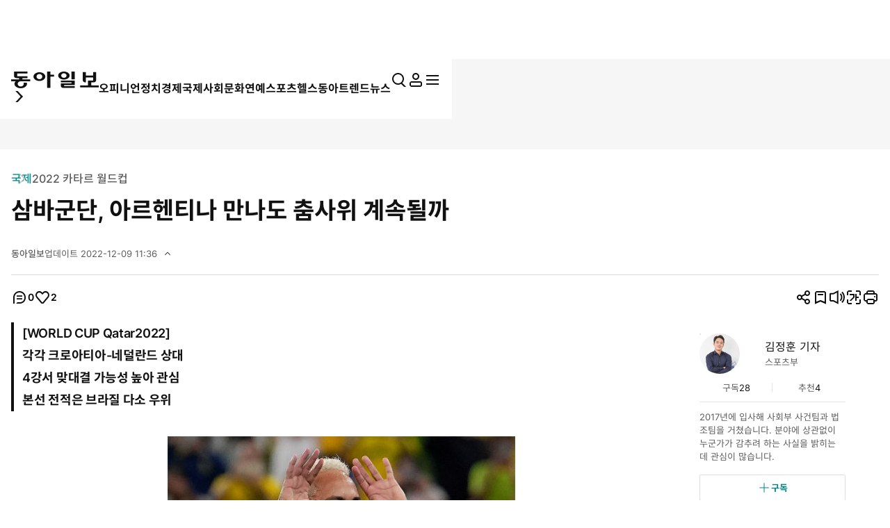

--- FILE ---
content_type: text/html; charset=UTF-8
request_url: https://www.donga.com/news/Inter/article/all/20221209/116918887/1
body_size: 31550
content:
<!DOCTYPE html>
<html lang="ko">
<head>
<title>삼바군단, 아르헨티나 만나도 춤사위 계속될까｜동아일보</title>
<meta charset="UTF-8" />
<meta http-equiv="X-UA-Compatible" content="IE=edge" />
<meta name="viewport" content="width=device-width, initial-scale=1.0" />
<meta http-equiv="Content-Type" content="text/html; charset=utf-8" />
<meta http-equiv="imagetoolbar" content="no" />
<meta name="description" content="카타르 월드컵에서 리오넬 메시(35·아르헨티나)와 네이마르(30·브라질)의 맞대결을 볼 수 있을까. 남미 축구의 양강 브라질과 아르헨티나가 10일 카타르 월드컵 8강전에서 각각 유럽의 크로아티아와 네덜란드를 상대한다. 브라질과 아르헨티나가 모두 승리하면 월드컵 역대 …" />
<meta name="writer" content="동아닷컴" />
<meta name="facebook-domain-verification" content="nyedn3qpatz7zur9vbmms5epehnszw" />
<meta name='referrer' content='unsafe-url'>
<meta name='apple-itunes-app' content='app-id=377687605'>
<link rel="image_src" href="https://dimg1.donga.com/wps/NEWS/IMAGE/2022/12/09/116918885.1.jpg" />
<link rel="canonical" href="https://www.donga.com/news/Inter/article/all/20221209/116918887/1" />
<link rel='amphtml' href='https://www.donga.com/news/amp/all/20221209/116918887/1' />
<meta name="robots" content="max-image-preview:large">
<meta property="og:title" content="삼바군단, 아르헨티나 만나도 춤사위 계속될까" />
<meta property="og:image" content="https://dimg1.donga.com/wps/NEWS/IMAGE/2022/12/09/116918885.1.jpg" />
<meta property="og:image:width" content="500" />
<meta property="og:image:height" content="704" />
<meta property="og:type" content="article" />
<meta property="og:site_name" content="동아일보" />
<meta property="og:description" content="카타르 월드컵에서 리오넬 메시(35·아르헨티나)와 네이마르(30·브라질)의 맞대결을 볼 수 있을까. 남미 축구의 양강 브라질과 아르헨티나가 10일 카타르 월드컵 8강전에서 각각 유럽의 크로아티아와 네덜란드를 상대한다. 브라질과 아르헨티나가 모두 승리하면 월드컵 역대 …" />
<meta property="og:pubdate" content="2022-12-09 03:00:00" />
<meta property='og:url' content='https://www.donga.com/news/Inter/article/all/20221209/116918887/1'><meta name='twitter:url' content='https://www.donga.com/news/Inter/article/all/20221209/116918887/1' />
<meta name="twitter:card" content="summary_large_image" />
<meta name="twitter:image:src" content="https://dimg1.donga.com/wps/NEWS/IMAGE/2022/12/09/116918885.1.jpg" />
<meta name="twitter:site" content="@dongamedia" />
<meta name="twitter:description" content="카타르 월드컵에서 리오넬 메시(35·아르헨티나)와 네이마르(30·브라질)의 맞대결을 볼 수 있을까. 남미 축구의 양강 브라질과 아르헨티나가 10일 카타르 월드컵 8강전에서 각각 유럽의 크로아티아와 네덜란드를 상대한다. 브라질과 아르헨티나가 모두 승리하면 월드컵 역대 …" />
<meta name="twitter:title" content="삼바군단, 아르헨티나 만나도 춤사위 계속될까" />
<meta itemprop="name" content="삼바군단, 아르헨티나 만나도 춤사위 계속될까">
<meta itemprop="description" content="카타르 월드컵에서 리오넬 메시(35·아르헨티나)와 네이마르(30·브라질)의 맞대결을 볼 수 있을까. 남미 축구의 양강 브라질과 아르헨티나가 10일 카타르 월드컵 8강전에서 각각 유럽의 크로아티아와 네덜란드를 상대한다. 브라질과 아르헨티나가 모두 승리하면 월드컵 역대 …">
<meta itemprop="image" content="https://dimg1.donga.com/wps/NEWS/IMAGE/2022/12/09/116918885.1.jpg">
<meta name='categorycode' content='02,051011,05,0510'>
<meta name='categoryname' content='국제,2022 카타르 월드컵,스포츠,축구'>
<!-- meta content="국제,2022 카타르 월드컵,스포츠,축구" property="article:section" dable 삭제시 라이브 -->
<meta property="dd:content_id" content="116918887">
<meta property="dd:playtime" content="">
<meta property="dd:author" content="김정훈">
<meta property="dd:category" content="Inter">
<meta property="dd:published_time" content="2022-12-09T03:00:00+09:00">
<meta property="dd:modified_time" content="2022-12-09T11:36:16+09:00">
<meta property="dd:publisher" content="동아닷컴">
<meta property="dd:availability" content="true">
<script src="https://static.dable.io/dist/fetchMetaData.js"></script>
<meta content="116918887" property="dable:item_id">
<meta content="김정훈" property="dable:author">
<meta content="국제,2022 카타르 월드컵,스포츠,축구" property="article:section"> 
<meta content="2022-12-09T03:00:00+09:00" property="article:published_time"> 
<meta name='popin:image' content='https://dimg1.donga.com/wps/NEWS/IMAGE/2022/12/09/116918885.1.jpg' />
<script>
    window.addEventListener('message', function (e) {
        try {
            var data = JSON.parse(e.data);
            if ( data.event_name ){
                let eventObj = {};
                eventObj = {
                    event_name : data.event_name,
                    ep_button_name : data.ep_button_name,
                    ep_button_area : data.ep_button_area,
                    ep_button_category : data.ep_button_category
                }
                gabuilder.GAEventOBJ(eventObj) ;
            }
        }
        catch
        {
            return ;
        }
    });
</script>
<link rel="alternate" type="application/rss+xml" href="https://rss.donga.com/total.xml" />
<link rel="alternate" type="application/rss+xml" href="https://rss.donga.com/politics.xml" />
<link rel="alternate" type="application/rss+xml" href="https://rss.donga.com/economy.xml" />
<link rel="alternate" type="application/rss+xml" href="https://rss.donga.com/international.xml" />
<link rel="alternate" type="application/rss+xml" href="https://rss.donga.com/national.xml" />
<link rel="alternate" type="application/rss+xml" href="https://rss.donga.com/editorials.xml" />
<link rel="alternate" type="application/rss+xml" href="https://rss.donga.com/science.xml" />
<link rel="alternate" type="application/rss+xml" href="https://rss.donga.com/culture.xml" />
<link rel="alternate" type="application/rss+xml" href="https://rss.donga.com/sports.xml" />
<link rel="alternate" type="application/rss+xml" href="https://rss.donga.com/inmul.xml" />
<link rel="alternate" type="application/rss+xml" href="https://rss.donga.com/health.xml" />
<link rel="alternate" type="application/rss+xml" href="https://rss.donga.com/leisure.xml" />
<link rel="alternate" type="application/rss+xml" href="https://rss.donga.com/book.xml" />
<link rel="alternate" type="application/rss+xml" href="https://rss.donga.com/show.xml" />
<link rel="alternate" type="application/rss+xml" href="https://rss.donga.com/woman.xml" />
<link rel="alternate" type="application/rss+xml" href="https://rss.donga.com/travel.xml" />
<link rel="alternate" type="application/rss+xml" href="https://rss.donga.com/lifeinfo.xml" />
<link rel="stylesheet" href="https://image.donga.com/donga_v1/css/base.css?t=20251201" />
<link rel="stylesheet" href="https://image.donga.com/donga/css.v.2.0/swiper-bundle.min.css?t=20251201" />
<link rel="stylesheet" href="https://image.donga.com/donga/css.v.2.0/slick.css?t=20251201" />
<link rel="stylesheet" href="https://image.donga.com/donga_v2/css/style.css?t=20251201" />
<link rel="stylesheet" href="https://image.donga.com/donga_v2/css/layout.css?t=20251201" />
<link rel='stylesheet' href='https://image.donga.com/donga_v1/css/view.css?t=20251201' />
<script src="https://image.donga.com/donga/js.v.5.0/jquery-3.7.0.min.js?t=20251201"></script>
<script src="https://image.donga.com/donga/js.v.5.0/swiper-bundle.min.js?t=20251201"></script>
<script src="https://image.donga.com/donga/js.v.5.0/slick.min.js?t=20251201"></script>
<script src="https://image.donga.com/donga/js.v.5.0/jquery-ui.min.js?t=20251201"></script>
<script src="https://image.donga.com/donga/js.v.1.0/jquery-cookie.js?t=20251201"></script>
<script src="https://image.donga.com/donga/js.v.1.0/snsShare.js?t=20251201"></script>
<script src="https://image.donga.com/js/kakao.link.js"></script>
<script src="https://image.donga.com/donga/js/kakao-latest.min.js"></script>

<script type="text/javascript" src="https://image.donga.com/donga/js.v.1.0/GAbuilder.js?t=20240911"></script>
<script type="text/javascript">
gabuilder = new GAbuilder('GTM-PCVCHHT') ;
let pageviewObj = {
    'up_login_status' : 'N',
        'ep_contentdata_content_id' : '116918887' ,
        'ep_contentdata_content_title' : '삼바군단, 아르헨티나 만나도 춤사위 계속될까' ,
        'ep_contentdata_delivered_date' : '2022-12-09 03:00:00' ,
        'ep_contentdata_content_category_1depth' : '국제' ,
        'ep_contentdata_content_category_2depth' : '-' ,
        'ep_contentdata_content_type' : '-' ,
        'ep_contentdata_content_tags' : '카타르 월드컵,리오넬 메시,네이마르,맞대결' ,
        'ep_contentdata_author_name' : '김정훈(hun)' ,
        'ep_contentdata_content_source' : '동아일보취재(지면)' ,
        'ep_contentdata_content_multimedia' : '1' ,
        'ep_contentdata_content_characters' : '981' ,
        'ep_contentdata_content_loginwall' : 'N' ,
        'ep_contentdata_content_series' : '-' ,
        'ep_contentdata_content_issue' : '2022 카타르 월드컵' ,
        'ep_contentdata_author_dept' : '-'
}
gabuilder.GAScreen(pageviewObj);
</script>
<script type='application/javascript' src='//anymind360.com/js/16877/ats.js'></script>
<script type="application/ld+json">
{
    "@context": "https://schema.org",
    "@type": "NewsArticle",
    "@id": "https://www.donga.com/news/Inter/article/all/20221209/116918887/1#newsarticle",
    "headline": "삼바군단, 아르헨티나 만나도 춤사위 계속될까",
    "description": "카타르 월드컵에서 리오넬 메시(35·아르헨티나)와 네이마르(30·브라질)의 맞대결을 볼 수 있을까. 남미 축구의 양강 브라질과 아르헨티나가 10일 카타르 월드컵 8강전에서 각각 …",
    "inLanguage": "kr",
    "mainEntityOfPage": "https://www.donga.com/news/Inter/article/all/20221209/116918887/1",
    "url": "https://www.donga.com/news/Inter/article/all/20221209/116918887/1",
    "image": [
        {
            "@type": "ImageObject",
            "url": "https://dimg.donga.com/wps/NEWS/IMAGE/2022/12/09/116918885.1.jpg",
            "width": 500,
            "height": 704,
            "caption": "네이마르"
        }
    ],
    "datePublished": "2022-12-09T03:00:00+09:00",
    "dateModified": "2022-12-09T11:36:16+09:00",
    "author": [
        {
            "@type": "Person",
            "name": "김정훈",
            "url": "https://www.donga.com/Journalist?pid=hun@donga.com"
        }
    ],
    "publisher": {
        "@type": "Organization",
        "name": "동아일보",
        "url": "https://www.donga.com", 
        "logo": {
            "@type": "ImageObject",
            "url": "https://image.donga.com/pc/2022/images/common/donga_icon.jpg",
            "width": 800,
            "height": 420
        }
                ,
        "sameAs": [
                "https://www.youtube.com/channel/UCnHyx6H7fhKfUoAAaVGYvxQ",
                "https://newsstand.naver.com/020",
                "https://ko.wikipedia.org/wiki/동아일보"
        ]
    }
}
</script>
<script async src="https://securepubads.g.doubleclick.net/tag/js/gpt.js" crossorigin="anonymous"></script>
    <script>
        window.googletag = window.googletag || {cmd: []};
        var adSlots = [] ;
        googletag.cmd.push(function() {  

            // position : pc8 & tablet4
            var mapping = googletag
                .sizeMapping()
                .addSize([768, 90], [[970, 90], [970, 250], [930, 180], [950, 90], [960, 90], [970, 66], [728, 90]])
                .addSize([0, 0], [])
                .build();
            adSlots[0] = googletag 
                .defineSlot('/106061858/donga_news_wide', [[970, 90], [970, 250], [930, 180], [950, 90], [960, 90], [970, 66], [728, 90]], 'div-gpt-ad-1703121127687-0')
                .defineSizeMapping(mapping)
                .addService(googletag.pubads());

            // position : pc9 & tablet6
            // mapping = googletag
            //     .sizeMapping()
            //     .addSize([768, 250],[728, 90])
            //     .addSize([0, 0], [])
            //     .build();
            // adSlots[1] = googletag
            //     .defineSlot('/106061858/Web/main_728*90', [728, 90], 'div-gpt-ad-1703139152208-0')
            //     .defineSizeMapping(mapping)
            //     .addService(googletag.pubads())
            //     .setTargeting('category', ['Culture', 'Economy', 'dspecial', 'Entertainment', 'Health', 'Inter', 'Opinion', 'Politics', 'Society', 'Sports']);

            mapping = googletag
                .sizeMapping()
                .addSize([1024, 768],[970, 250])
                .addSize([0, 0], [])
                .build();
            adSlots[1] = googletag
                .defineSlot('/106061858/Web/aritlce_970*250', [970, 250], 'div-gpt-ad-1755477555796-0')
                .defineSizeMapping(mapping)
                .addService(googletag.pubads())
                .setTargeting('category', ['Culture', 'dspecial', 'Entertainment', 'Economy', 'Health', 'Inter', 'Opinion', 'Politics', 'Society', 'Sports']);

            mapping = googletag
                .sizeMapping()
                .addSize([1024, 250],[300, 250])
                .addSize([0, 0], [])
                .build();
            adSlots[2] = googletag
                .defineSlot('/106061858/Web/aritlce_300*250', [300, 250], 'div-gpt-ad-1756171588145-0')
                .defineSizeMapping(mapping)
                .addService(googletag.pubads())
                .setTargeting('category', ['Culture', 'dspecial', 'Entertainment', 'Economy', 'Health', 'Inter', 'Opinion', 'Politics', 'Society', 'Sports']);

            googletag.pubads().enableSingleRequest();
            googletag.pubads().collapseEmptyDivs();
            googletag.enableServices();
        });
    </script>
    <script async src="https://d1cykymlllue3h.cloudfront.net/js/donga_article_prebid.js"></script>
    <script async src="https://d1cykymlllue3h.cloudfront.net/js/donga_article_admaru.js"></script>

    <script>
        //gad
        window.googletag = window.googletag || {cmd: []};
        var adSlots = [] ;
        googletag.cmd.push(function() {
            // position : mobile1
            var mapping1 = googletag
            .sizeMapping()
            .addSize([768, 250], [])
            .addSize([0, 0],  [[300, 250], [336, 280]])
            .build();
            adSlots[0] = googletag
                .defineSlot('/106061858/mWeb/aritlce_ad1', [[300, 250], [336, 280]], 'div-gpt-ad-1706856360384-0')
                .defineSizeMapping(mapping1)
                .addService(googletag.pubads())
                .setTargeting('category', ['Culture', 'dspecial', 'Economy', 'Entertainment', 'Health', 'Inter', 'Opinion', 'Politics', 'Sports', 'Society']);

            // position : mobile2
            var mapping2 = googletag
            .sizeMapping()
            .addSize([768, 250], [])
            .addSize([0, 0],  [[300, 250], [336, 280]])
            .build();
            adSlots[1] = googletag
                .defineSlot('/106061858/mWeb/aritlce_ad02', [[300, 250], [336, 280]], 'div-gpt-ad-1706856386813-0')
                .defineSizeMapping(mapping2)
                .addService(googletag.pubads())
                .setTargeting('category', ['Culture', 'dspecial', 'Economy', 'Entertainment', 'Health', 'Inter', 'Opinion', 'Politics', 'Society', 'Sports']);

            // position : mobile3
            var mapping3 = googletag
            .sizeMapping()
            .addSize([768, 250], [])
            .addSize([0, 0],  [[300, 250], [336, 280]])
            .build();
            adSlots[2] = googletag
                .defineSlot('/106061858/mWeb/artice_ad3', [[300, 250], [336, 280]], 'div-gpt-ad-1756172005682-0')
                .defineSizeMapping(mapping3)
                .addService(googletag.pubads())
                .setTargeting('category', ['Culture', 'dspecial', 'Economy', 'Entertainment', 'Health', 'Inter', 'Opinion', 'Politics', 'Society', 'Sports']);

            // position : mobile4 remove

            // position : mobile5
            var mapping5 = googletag
            .sizeMapping()
            .addSize([768, 250], [])
            .addSize([0, 0], [[1, 1], [300, 250], [360, 280], [336, 280]])
            .build();
            adSlots[4] = googletag
                .defineSlot('/106061858/mWeb/article_ad4', [[1, 1], [360, 280], [380, 310], [300, 250], [336, 280]], 'div-gpt-ad-1727245896973-0')
                .defineSizeMapping(mapping5)
                .addService(googletag.pubads())
                .setTargeting('category', ['dspecial', 'Culture', 'Economy', 'Health', 'Entertainment', 'Inter', 'Opinion', 'Politics', 'Society', 'Sports']);

            // position : mobile6
            var mapping6 = googletag
            .sizeMapping()
            .addSize([768, 250], [])
            .addSize([0, 0], [[336, 280], [300, 250]])
            .build();
            adSlots[5] = googletag
                .defineSlot('/106061858/mWeb/article_ad05', [[336, 280], [300, 250]], 'div-gpt-ad-1706856503947-0')
                .defineSizeMapping(mapping6)
                .addService(googletag.pubads())
                .setTargeting('category', ['Culture', 'dspecial', 'Economy', 'Entertainment', 'Health', 'Inter', 'Opinion', 'Politics', 'Society', 'Sports']);
            
            // position : mobile7
            var mapping7 = googletag
            .sizeMapping()
            .addSize([768, 250], [])
            .addSize([0, 0], [[336, 345], [360, 345], [300, 250]])
            .build();
            adSlots[6] = googletag
                .defineSlot('/106061858/mWeb/article_ad6', [[336, 345], [360, 345], [300, 250]], 'div-gpt-ad-1706856527432-0')
                .defineSizeMapping(mapping7)
                .addService(googletag.pubads())
                .setTargeting('category', ['Culture', 'dspecial', 'Economy', 'Entertainment', 'Health', 'Inter', 'Opinion', 'Politics', 'Society', 'Sports']);

            googletag.pubads().enableSingleRequest();
            googletag.pubads().collapseEmptyDivs();
            googletag.enableServices();

        });
    </script>





</head>

<body>
    <nav id="skip_nav">
      <a href="#contents">본문으로 바로가기</a>
    </nav>
    <div id="wrapper" class='view_page'>
        
                <header id='header' class='sub_page'> 
            
            
            <aside id="search_wrap" class="search_sec">
                <div class="inner">
                    <button class="close_btn">
                        <span class="is_blind">검색창 닫기</span>
                        <i class="ic"><svg><use href="#ic-close"></use></svg></i>
                    </button>
                    <div class="search_txt">
                        궁금하신
                        <div class="keyword_ui">[
                            <div class="swiper keyword_slide_wrap">
                                <div class="swiper-wrapper"><div class='swiper-slide'><a href='https://www.donga.com/news/search?query=%EC%9D%98%EB%A3%8C%EB%B2%95+%EC%9C%84%EB%B0%98' class='keyword' data-event_name="search_event" data-ep_button_name="추천 검색어" data-ep_button_area="검색" data-ep_button_category="공통" data-ep_search_keyword="의료법 위반"><b>의료법 위반</b></a></div><div class='swiper-slide'><a href='https://www.donga.com/news/search?query=%EB%B6%81%EC%86%A1' class='keyword' data-event_name="search_event" data-ep_button_name="추천 검색어" data-ep_button_area="검색" data-ep_button_category="공통" data-ep_search_keyword="북송"><b>북송</b></a></div><div class='swiper-slide'><a href='https://www.donga.com/news/search?query=%EC%9D%B4%EC%9E%AC%EB%AA%85' class='keyword' data-event_name="search_event" data-ep_button_name="추천 검색어" data-ep_button_area="검색" data-ep_button_category="공통" data-ep_search_keyword="이재명"><b>이재명</b></a></div><div class='swiper-slide'><a href='https://www.donga.com/news/search?query=%EC%95%84%ED%8C%8C%ED%8A%B8' class='keyword' data-event_name="search_event" data-ep_button_name="추천 검색어" data-ep_button_area="검색" data-ep_button_category="공통" data-ep_search_keyword="아파트"><b>아파트</b></a></div><div class='swiper-slide'><a href='https://www.donga.com/news/search?query=%ED%9E%88%EC%96%B4%EB%A1%9C%EC%BD%98%ED%85%90%EC%B8%A0' class='keyword' data-event_name="search_event" data-ep_button_name="추천 검색어" data-ep_button_area="검색" data-ep_button_category="공통" data-ep_search_keyword="히어로콘텐츠"><b>히어로콘텐츠</b></a></div><div class='swiper-slide'><a href='https://www.donga.com/news/search?query=%EC%A0%84%EC%9E%AC%EC%88%98' class='keyword' data-event_name="search_event" data-ep_button_name="추천 검색어" data-ep_button_area="검색" data-ep_button_category="공통" data-ep_search_keyword="전재수"><b>전재수</b></a></div><div class='swiper-slide'><a href='https://www.donga.com/news/search?query=%EC%9D%B8%EC%B2%9C%EA%B5%AD%EC%A0%9C%EA%B3%B5%ED%95%AD%EA%B3%B5%EC%82%AC' class='keyword s' data-event_name="search_event" data-ep_button_name="추천 검색어" data-ep_button_area="검색" data-ep_button_category="공통" data-ep_search_keyword="인천국제공항공사"><b>인천국제공항공사</b></a></div><div class='swiper-slide'><a href='https://www.donga.com/news/search?query=%EA%B5%90%ED%86%B5%EC%82%AC%EA%B3%A0' class='keyword' data-event_name="search_event" data-ep_button_name="추천 검색어" data-ep_button_area="검색" data-ep_button_category="공통" data-ep_search_keyword="교통사고"><b>교통사고</b></a></div><div class='swiper-slide'><a href='https://www.donga.com/news/search?query=%ED%95%9C%EB%AF%B8+%ED%95%B5%ED%98%91%EC%9D%98%EA%B7%B8%EB%A3%B9' class='keyword s' data-event_name="search_event" data-ep_button_name="추천 검색어" data-ep_button_area="검색" data-ep_button_category="공통" data-ep_search_keyword="한미 핵협의그룹"><b>한미 핵협의그룹</b></a></div><div class='swiper-slide'><a href='https://www.donga.com/news/search?query=%EB%B2%A0%EB%84%A4%EC%88%98%EC%97%98%EB%9D%BC' class='keyword' data-event_name="search_event" data-ep_button_name="추천 검색어" data-ep_button_area="검색" data-ep_button_category="공통" data-ep_search_keyword="베네수엘라"><b>베네수엘라</b></a></div><div class='swiper-slide'><a href='https://www.donga.com/news/search?query=%EB%B6%88%EA%B5%90%EC%A7%80%EB%8F%84%EC%9E%90' class='keyword' data-event_name="search_event" data-ep_button_name="추천 검색어" data-ep_button_area="검색" data-ep_button_category="공통" data-ep_search_keyword="불교지도자"><b>불교지도자</b></a></div><div class='swiper-slide'><a href='https://www.donga.com/news/search?query=%EB%87%8C%EB%8F%99%EB%A7%A5%EB%A5%98' class='keyword' data-event_name="search_event" data-ep_button_name="추천 검색어" data-ep_button_area="검색" data-ep_button_category="공통" data-ep_search_keyword="뇌동맥류"><b>뇌동맥류</b></a></div><div class='swiper-slide'><a href='https://www.donga.com/news/search?query=%ED%95%9C%EA%B5%AD%EC%A3%BC%ED%83%9D%ED%86%A0%EC%A7%80%EA%B3%B5%EC%82%AC' class='keyword s' data-event_name="search_event" data-ep_button_name="추천 검색어" data-ep_button_area="검색" data-ep_button_category="공통" data-ep_search_keyword="한국주택토지공사"><b>한국주택토지공사</b></a></div><div class='swiper-slide'><a href='https://www.donga.com/news/search?query=%EC%B9%B4%EC%B9%B4%EC%98%A4%ED%86%A1' class='keyword' data-event_name="search_event" data-ep_button_name="추천 검색어" data-ep_button_area="검색" data-ep_button_category="공통" data-ep_search_keyword="카카오톡"><b>카카오톡</b></a></div><div class='swiper-slide'><a href='https://www.donga.com/news/search?query=%EC%82%BC%EC%84%B1%EC%A0%84%EC%9E%90' class='keyword' data-event_name="search_event" data-ep_button_name="추천 검색어" data-ep_button_area="검색" data-ep_button_category="공통" data-ep_search_keyword="삼성전자"><b>삼성전자</b></a></div><div class='swiper-slide'><a href='https://www.donga.com/news/search?query=%ED%98%BC%EC%84%B1+%EB%A0%88%EC%8A%AC%EB%A7%81' class='keyword' data-event_name="search_event" data-ep_button_name="추천 검색어" data-ep_button_area="검색" data-ep_button_category="공통" data-ep_search_keyword="혼성 레슬링"><b>혼성 레슬링</b></a></div><div class='swiper-slide'><a href='https://www.donga.com/news/search?query=%EA%B5%AD%EB%A6%BD%EC%A4%91%EC%95%99%EB%B0%95%EB%AC%BC%EA%B4%80' class='keyword s' data-event_name="search_event" data-ep_button_name="추천 검색어" data-ep_button_area="검색" data-ep_button_category="공통" data-ep_search_keyword="국립중앙박물관"><b>국립중앙박물관</b></a></div><div class='swiper-slide'><a href='https://www.donga.com/news/search?query=%EC%9D%B4%EC%98%81%EC%B2%A0' class='keyword' data-event_name="search_event" data-ep_button_name="추천 검색어" data-ep_button_area="검색" data-ep_button_category="공통" data-ep_search_keyword="이영철"><b>이영철</b></a></div><div class='swiper-slide'><a href='https://www.donga.com/news/search?query=%EA%B8%B0%EC%83%9D%EC%B6%A9' class='keyword' data-event_name="search_event" data-ep_button_name="추천 검색어" data-ep_button_area="검색" data-ep_button_category="공통" data-ep_search_keyword="기생충"><b>기생충</b></a></div><div class='swiper-slide'><a href='https://www.donga.com/news/search?query=%EC%B9%98%EB%A7%A4' class='keyword' data-event_name="search_event" data-ep_button_name="추천 검색어" data-ep_button_area="검색" data-ep_button_category="공통" data-ep_search_keyword="치매"><b>치매</b></a></div><div class='swiper-slide'><a href='https://www.donga.com/news/search?query=%EC%83%88%EB%A7%8C%EA%B8%88' class='keyword' data-event_name="search_event" data-ep_button_name="추천 검색어" data-ep_button_area="검색" data-ep_button_category="공통" data-ep_search_keyword="새만금"><b>새만금</b></a></div><div class='swiper-slide'><a href='https://www.donga.com/news/search?query=%EC%96%91%EC%A2%85%EA%B5%AC' class='keyword' data-event_name="search_event" data-ep_button_name="추천 검색어" data-ep_button_area="검색" data-ep_button_category="공통" data-ep_search_keyword="양종구"><b>양종구</b></a></div><div class='swiper-slide'><a href='https://www.donga.com/news/search?query=%EB%AF%B8%EA%B5%AD+%EC%83%9D%ED%99%9C%EB%B9%84' class='keyword' data-event_name="search_event" data-ep_button_name="추천 검색어" data-ep_button_area="검색" data-ep_button_category="공통" data-ep_search_keyword="미국 생활비"><b>미국 생활비</b></a></div><div class='swiper-slide'><a href='https://www.donga.com/news/search?query=%EB%82%B4%EB%9E%80+%ED%8A%B9%EA%B2%80' class='keyword' data-event_name="search_event" data-ep_button_name="추천 검색어" data-ep_button_area="검색" data-ep_button_category="공통" data-ep_search_keyword="내란 특검"><b>내란 특검</b></a></div><div class='swiper-slide'><a href='https://www.donga.com/news/search?query=%EC%98%A4%EB%8A%98%EC%9D%98+%EC%9A%B4%EC%84%B8' class='keyword' data-event_name="search_event" data-ep_button_name="추천 검색어" data-ep_button_area="검색" data-ep_button_category="공통" data-ep_search_keyword="오늘의 운세"><b>오늘의 운세</b></a></div><div class='swiper-slide'><a href='https://www.donga.com/news/search?query=%EC%A4%91%EC%9D%BC+%EA%B0%88%EB%93%B1' class='keyword' data-event_name="search_event" data-ep_button_name="추천 검색어" data-ep_button_area="검색" data-ep_button_category="공통" data-ep_search_keyword="중일 갈등"><b>중일 갈등</b></a></div><div class='swiper-slide'><a href='https://www.donga.com/news/search?query=%ED%98%B8%EC%A3%BC' class='keyword' data-event_name="search_event" data-ep_button_name="추천 검색어" data-ep_button_area="검색" data-ep_button_category="공통" data-ep_search_keyword="호주"><b>호주</b></a></div><div class='swiper-slide'><a href='https://www.donga.com/news/search?query=%ED%86%B5%EC%9D%BC%EA%B5%90' class='keyword' data-event_name="search_event" data-ep_button_name="추천 검색어" data-ep_button_area="검색" data-ep_button_category="공통" data-ep_search_keyword="통일교"><b>통일교</b></a></div><div class='swiper-slide'><a href='https://www.donga.com/news/search?query=%EC%BF%A0%ED%8C%A1' class='keyword' data-event_name="search_event" data-ep_button_name="추천 검색어" data-ep_button_area="검색" data-ep_button_category="공통" data-ep_search_keyword="쿠팡"><b>쿠팡</b></a></div><div class='swiper-slide'><a href='https://www.donga.com/news/search?query=%EB%B3%B4%EC%9D%B4%EC%8A%A4%ED%94%BC%EC%8B%B1' class='keyword' data-event_name="search_event" data-ep_button_name="추천 검색어" data-ep_button_area="검색" data-ep_button_category="공통" data-ep_search_keyword="보이스피싱"><b>보이스피싱</b></a></div><div class='swiper-slide'><a href='https://www.donga.com/news/search?query=%EC%BD%94%EC%8A%A4%ED%94%BC' class='keyword' data-event_name="search_event" data-ep_button_name="추천 검색어" data-ep_button_area="검색" data-ep_button_category="공통" data-ep_search_keyword="코스피"><b>코스피</b></a></div><div class='swiper-slide'><a href='https://www.donga.com/news/search?query=%EB%B6%80%EC%B2%98+%EC%97%85%EB%AC%B4%EB%B3%B4%EA%B3%A0' class='keyword s' data-event_name="search_event" data-ep_button_name="추천 검색어" data-ep_button_area="검색" data-ep_button_category="공통" data-ep_search_keyword="부처 업무보고"><b>부처 업무보고</b></a></div><div class='swiper-slide'><a href='https://www.donga.com/news/search?query=%EB%B0%98%EB%8F%84%EC%B2%B4' class='keyword' data-event_name="search_event" data-ep_button_name="추천 검색어" data-ep_button_area="검색" data-ep_button_category="공통" data-ep_search_keyword="반도체"><b>반도체</b></a></div><div class='swiper-slide'><a href='https://www.donga.com/news/search?query=%EB%AF%B8%EA%B5%AD' class='keyword' data-event_name="search_event" data-ep_button_name="추천 검색어" data-ep_button_area="검색" data-ep_button_category="공통" data-ep_search_keyword="미국"><b>미국</b></a></div><div class='swiper-slide'><a href='https://www.donga.com/news/search?query=%ED%95%9C%EB%AF%B8' class='keyword' data-event_name="search_event" data-ep_button_name="추천 검색어" data-ep_button_area="검색" data-ep_button_category="공통" data-ep_search_keyword="한미"><b>한미</b></a></div><div class='swiper-slide'><a href='https://www.donga.com/news/search?query=%EB%AF%B8%EA%B5%B0' class='keyword' data-event_name="search_event" data-ep_button_name="추천 검색어" data-ep_button_area="검색" data-ep_button_category="공통" data-ep_search_keyword="미군"><b>미군</b></a></div><div class='swiper-slide'><a href='https://www.donga.com/news/search?query=%EB%8C%80%ED%95%99%EC%88%98%ED%95%99%EB%8A%A5%EB%A0%A5%EC%8B%9C%ED%97%98' class='keyword s' data-event_name="search_event" data-ep_button_name="추천 검색어" data-ep_button_area="검색" data-ep_button_category="공통" data-ep_search_keyword="대학수학능력시험"><b>대학수학능력시험</b></a></div><div class='swiper-slide'><a href='https://www.donga.com/news/search?query=%EB%8D%94%EB%B6%88%EC%96%B4%EB%AF%BC%EC%A3%BC%EB%8B%B9' class='keyword' data-event_name="search_event" data-ep_button_name="추천 검색어" data-ep_button_area="검색" data-ep_button_category="공통" data-ep_search_keyword="더불어민주당"><b>더불어민주당</b></a></div><div class='swiper-slide'><a href='https://www.donga.com/news/search?query=%EC%97%AD%EC%82%BC+%EC%84%BC%ED%8A%B8%EB%9F%B4%EC%9E%90%EC%9D%B4' class='keyword s' data-event_name="search_event" data-ep_button_name="추천 검색어" data-ep_button_area="검색" data-ep_button_category="공통" data-ep_search_keyword="역삼 센트럴자이"><b>역삼 센트럴자이</b></a></div><div class='swiper-slide'><a href='https://www.donga.com/news/search?query=%EB%85%B8%EC%9D%B8%EB%B3%B5%EC%A7%80%EB%B2%95' class='keyword' data-event_name="search_event" data-ep_button_name="추천 검색어" data-ep_button_area="검색" data-ep_button_category="공통" data-ep_search_keyword="노인복지법"><b>노인복지법</b></a></div><div class='swiper-slide'><a href='https://www.donga.com/news/search?query=%EC%9C%A0%EA%B8%B0' class='keyword' data-event_name="search_event" data-ep_button_name="추천 검색어" data-ep_button_area="검색" data-ep_button_category="공통" data-ep_search_keyword="유기"><b>유기</b></a></div></div>
                            </div>
                            ]
                        </div> 키워드를 검색해 보세요.
                    </div>
                    <p class="search_txt02">추천 검색어는 많이 본 뉴스 기사의 키워드를 수집하여 선정하였습니다.</p>
                    <div class="type_search input_wrap">
                    <form name="top_search_form" id="top_search_form" method="get" action="https://www.donga.com/news/search" onsubmit="return topSearchSend();">
                        <input type="search" placeholder="궁금하신 뉴스를 검색해보세요." id="top_query" name="query" title="검색어 입력" autocomplete="off">
                        <button class="search_btn">
                            <span class="is_blind">검색</span>
                            <i class="ic"><svg><use href="#ic-search"></use></svg></i>
                        </button>
                        <button class="remove_btn">
                            <span class="is_blind">지우기</span>
                            <i class="ic"><svg><use href="#ic-close"></use></svg></i>
                        </button>
                    </form>
                    </div>
                </div>
            </aside>
            <script>
            function topSearchSend()
            {
                if ( $("#top_query").val() == '' )
                {
                    alert('검색어를 입력하세요.') ;
                    $("#top_query").focus() ;
                    return false ;
                }
                let eventObj = {};
                eventObj = {
                    event_name : 'search_event',
                    ep_button_name : '입력',
                    ep_button_area : '헤더',
                    ep_button_category : '공통',
                    ep_search_keyword : $("#top_query").val()
                }
                gabuilder.GAEventOBJ(eventObj) ;
                return true ;
            }
            </script>
            <div class='main_head'>
                <div class='inner'> 
                    <section class='logo_sec'>
<div class='logo_wrap'><a href='https://www.donga.com' data-event_name="click_event" data-ep_button_name="동아일보 로고" data-ep_button_area="헤더" data-ep_button_category="공통" data-google-interstitial="false" aria-label='동아일보'><i class='logo'><svg><use href='#ic-logo'></use></svg></i></a><button type='button' class='btn_back'><i class='arw left'><svg><use href='#arw-right'></use></svg></i></button>                <script type='text/javascript'>
                $('.logo_sec .btn_back').on('click', function() {            
                    if (document.referrer) { 
                        try {
                            const referrerUrl = document.referrer; 
                            const referrerHost = new URL(referrerUrl).host;                    
                        
                            if (referrerHost.indexOf('donga.com') != -1) {
                                history.back(); 
                                return;
                            }
                        } catch (error) {}
                    }
                    location.href = 'https://www.donga.com';
                });
                </script></div>
            <section class="gnb_sec">
                <nav id="gnb">
                    <ul class="main_nav_wrap news_menu_list" role="menu">
                        <li class="nav_node " role="presentation">
                            <a href="https://www.donga.com/news/Opinion" data-event_name="click_content_event" data-ep_button_name="오피니언" data-ep_button_area="GNB" data-ep_button_category="기사뷰" class="nav_item" role="menuitem">
                                <span>오피니언</span>
                            </a>
                        </li>
                        <li class="nav_node " role="presentation">
                            <a href="https://www.donga.com/news/Politics" data-event_name="click_content_event" data-ep_button_name="정치" data-ep_button_area="GNB" data-ep_button_category="기사뷰" class="nav_item" role="menuitem">
                                <span>정치</span>
                            </a>
                        </li>
                        <li class="nav_node " role="presentation">
                            <a href="https://www.donga.com/news/Economy" data-event_name="click_content_event" data-ep_button_name="경제" data-ep_button_area="GNB" data-ep_button_category="기사뷰" class="nav_item" role="menuitem">
                                <span>경제</span>
                            </a>
                        </li>
                        <li class="nav_node " role="presentation">
                            <a href="https://www.donga.com/news/Inter" data-event_name="click_content_event" data-ep_button_name="국제" data-ep_button_area="GNB" data-ep_button_category="기사뷰" class="nav_item" role="menuitem">
                                <span>국제</span>
                            </a>
                        </li>
                        <li class="nav_node " role="presentation">
                            <a href="https://www.donga.com/news/Society" data-event_name="click_content_event" data-ep_button_name="사회" data-ep_button_area="GNB" data-ep_button_category="기사뷰" class="nav_item" role="menuitem">
                                <span>사회</span>
                            </a>
                        </li>
                        <li class="nav_node " role="presentation">
                            <a href="https://www.donga.com/news/Culture" data-event_name="click_content_event" data-ep_button_name="문화" data-ep_button_area="GNB" data-ep_button_category="기사뷰" class="nav_item" role="menuitem">
                                <span>문화</span>
                            </a>
                        </li>
                        <li class="nav_node " role="presentation">
                            <a href="https://www.donga.com/news/Entertainment" data-event_name="click_content_event" data-ep_button_name="연예" data-ep_button_area="GNB" data-ep_button_category="기사뷰" class="nav_item" role="menuitem">
                                <span>연예</span>
                            </a>
                        </li>
                        <li class="nav_node " role="presentation">
                            <a href="https://www.donga.com/news/Sports" data-event_name="click_content_event" data-ep_button_name="스포츠" data-ep_button_area="GNB" data-ep_button_category="기사뷰" class="nav_item" role="menuitem">
                                <span>스포츠</span>
                            </a>
                        </li>
                        <li class="nav_node " role="presentation">
                            <a href="https://www.donga.com/news/Health" data-event_name="click_content_event" data-ep_button_name="헬스동아" data-ep_button_area="GNB" data-ep_button_category="기사뷰" class="nav_item" role="menuitem">
                                <span>헬스동아</span>
                            </a>
                        </li>
                        <li class="nav_node " role="presentation">
                            <a href="https://www.donga.com/news/TrendNews/daily" data-event_name="click_content_event" data-ep_button_name="트렌드뉴스" data-ep_button_area="GNB" data-ep_button_category="기사뷰" class="nav_item" role="menuitem">
                                <span>트렌드뉴스</span>
                            </a>
                        </li>
                    </ul>
                </nav>
            </section>
            <section class='option_sec01'>
                <nav class="option_menu">
                    <ul role="menu">
                        <li role="presentation" class="search">
                            <button id="search_open" role="menuitem" aria-haspopup="true" aria-expanded="false" aria-controls="search_wrap" data-event_name="click_event" data-ep_button_name="검색" data-ep_button_area="헤더" data-ep_button_category="공통">
                                <i class="ic"><svg><use href="#ic-search"></use></svg></i>
                                <span class="is_blind">통합검색</span>
                            </button>
                        </li>
                        
                        <li role="presentation" class="login ">
                                    <a href="https://secure.donga.com/membership/login.php?gourl=https%3A%2F%2Fwww.donga.com%2Fnews%2FInter%2Farticle%2Fall%2F20221209%2F116918887%2F1" role="menuitem" class="login_btn" aria-haspopup="true" aria-expanded="false" aria-controls="mylogin" data-event_name="click_event" data-ep_button_name="로그인" data-ep_button_area="헤더" data-ep_button_category="공통">
            <i class="ic"><svg><use href="#ic-member"></use></svg></i>
            <span class="is_blind">마이페이지</span>
        </a>
                            
                        </li>
                        <li role="presentation">
                            <button id="megaMenu_toggle" role="menuitem" aria-haspopup="true" aria-expanded="false" aria-controls="megaMenu" data-event_name="click_event" data-ep_button_name="햄버거 메뉴" data-ep_button_area="헤더" data-ep_button_category="공통">
                                <i class="ic"><svg><use href="#ic-menu"></use></svg></i>
                                <span class="is_blind">전체메뉴 펼치기</span>
                            </button>
                        </li>
                    </ul>
                </nav>
            </section>
</section>
                </div>
                <progress id='viewProgress' value='0' max='100'></progress>
            </div> 
            
                    <aside id="megaMenu" class="megamenu_sec sub_head">
            <div class="inner">
                <nav id="megaMenu02" aria-labelledby="megaMenu_toggle">
                    <ul class="main_nav_wrap top_menu_list" role="menu">
                        <li role="presentation">
                            <a href="https://www.donga.com/news/Opinion" data-event_name="click_event" data-ep_button_name="오피니언" data-ep_button_area="햄버거 메뉴" data-ep_button_category="공통" class="nav_item" role="menuitem" aria-haspopup="menu"><span>오피니언</span></a>
                            <ul class="menu_depth2" role="menu">
                                <li role="presentation"><a href="https://www.donga.com/news/Series/70040100000001" data-event_name="click_event" data-ep_button_name="오피니언_사설" data-ep_button_area="햄버거 메뉴" data-ep_button_category="공통" role="menuitem">사설</a></li>
                                <li role="presentation"><a href="https://www.donga.com/news/Series/70040100000009" data-event_name="click_event" data-ep_button_name="오피니언_오늘과 내일" data-ep_button_area="햄버거 메뉴" data-ep_button_category="공통" role="menuitem">오늘과 내일</a></li>
                                <li role="presentation"><a href="https://www.donga.com/news/Series/70040100000002" data-event_name="click_event" data-ep_button_name="오피니언_횡설수설" data-ep_button_area="햄버거 메뉴" data-ep_button_category="공통" role="menuitem">횡설수설</a></li>
                                <li role="presentation"><a href="https://www.donga.com/news/Series/70040100000019" data-event_name="click_event" data-ep_button_name="오피니언_동아광장" data-ep_button_area="햄버거 메뉴" data-ep_button_category="공통" role="menuitem">동아광장</a></li>
                                <li role="presentation"><a href="https://www.donga.com/news/Series/70040100000278" data-event_name="click_event" data-ep_button_name="오피니언_동아시론" data-ep_button_area="햄버거 메뉴" data-ep_button_category="공통" role="menuitem">동아시론</a></li>
                                <li role="presentation"><a href="https://www.donga.com/news/Series/70040100000034" data-event_name="click_event" data-ep_button_name="오피니언_광화문에서" data-ep_button_area="햄버거 메뉴" data-ep_button_category="공통" role="menuitem">광화문에서</a></li>
                                <li role="presentation"><a href="https://www.donga.com/news/Series/70010000000260" data-event_name="click_event" data-ep_button_name="오피니언_현장에서" data-ep_button_area="햄버거 메뉴" data-ep_button_category="공통" role="menuitem">현장에서</a></li>
                                <li role="presentation"><a href="https://www.donga.com/news/poll" data-event_name="click_event" data-ep_button_name="오피니언_POLL" data-ep_button_area="햄버거 메뉴" data-ep_button_category="공통" role="menuitem">POLL</a></li>
                            </ul>
                        </li>
                        <li role="presentation">
                            <a href="https://www.donga.com/news/Politics" data-event_name="click_event" data-ep_button_name="정치" data-ep_button_area="햄버거 메뉴" data-ep_button_category="공통" class="nav_item" role="menuitem"><span>정치</span></a>
                            <ul class="menu_depth2" role="menu">
                                <li role="presentation"><a href="https://www.donga.com/news/Politics/List" data-event_name="click_event" data-ep_button_name="정치_최신기사" data-ep_button_area="햄버거 메뉴" data-ep_button_category="공통" role="menuitem">최신기사</a></li>
                                <li role="presentation"><a href="https://www.donga.com/news/Politics/CWD" data-event_name="click_event" data-ep_button_name="정치_대통령실" data-ep_button_area="햄버거 메뉴" data-ep_button_category="공통" role="menuitem">대통령실</a></li>
                                <li role="presentation"><a href="https://www.donga.com/news/Politics/NA" data-event_name="click_event" data-ep_button_name="정치_국회정당" data-ep_button_area="햄버거 메뉴" data-ep_button_category="공통" role="menuitem">국회정당</a></li>
                                <li role="presentation"><a href="https://www.donga.com/news/Politics/NK" data-event_name="click_event" data-ep_button_name="정치_북한" data-ep_button_area="햄버거 메뉴" data-ep_button_category="공통" role="menuitem">북한</a></li>
                                <li role="presentation"><a href="https://www.donga.com/news/Politics/Dip" data-event_name="click_event" data-ep_button_name="정치_외교안보" data-ep_button_area="햄버거 메뉴" data-ep_button_category="공통" role="menuitem">외교안보</a></li>
                                <li role="presentation"><a href="https://www.donga.com/news/Politics/Admin" data-event_name="click_event" data-ep_button_name="정치_행정자치" data-ep_button_area="햄버거 메뉴" data-ep_button_category="공통" role="menuitem">행정자치</a></li>
                            </ul>
                        </li>
                        <li role="presentation">
                            <a href="https://www.donga.com/news/Economy" data-event_name="click_event" data-ep_button_name="경제" data-ep_button_area="햄버거 메뉴" data-ep_button_category="공통" class="nav_item" role="menuitem"><span>경제</span></a>
                            <ul class="menu_depth2" role="menu">
                                <li role="presentation"><a href="https://www.donga.com/news/Economy/List" data-event_name="click_event" data-ep_button_name="경제_최신기사" data-ep_button_area="햄버거 메뉴" data-ep_button_category="공통" role="menuitem">최신기사</a></li>
                                <li role="presentation"><a href="https://www.donga.com/news/Economy/CEO" data-event_name="click_event" data-ep_button_name="경제_CEO" data-ep_button_area="햄버거 메뉴" data-ep_button_category="공통" role="menuitem">기업 CEO</a></li>
                                <li role="presentation"><a href="https://www.donga.com/news/Economy/RE" data-event_name="click_event" data-ep_button_name="경제_부동산" data-ep_button_area="햄버거 메뉴" data-ep_button_category="공통" role="menuitem">부동산</a></li>
                                <li role="presentation"><a href="https://www.donga.com/news/Economy/Money" data-event_name="click_event" data-ep_button_name="경제_금융" data-ep_button_area="햄버거 메뉴" data-ep_button_category="공통" role="menuitem">금융</a></li>
                                <li role="presentation"><a href="https://www.donga.com/news/It/List" data-event_name="click_event" data-ep_button_name="경제_IT" data-ep_button_area="햄버거 메뉴" data-ep_button_category="공통" role="menuitem">IT</a></li>
                                <li role="presentation"><a href="https://www.donga.com/news/Economy/Car" data-event_name="click_event" data-ep_button_name="경제_자동차" data-ep_button_area="햄버거 메뉴" data-ep_button_category="공통" role="menuitem">자동차</a></li>
                            </ul>
                        </li>
                        <li role="presentation">
                            <a href="https://www.donga.com/news/Inter" data-event_name="click_event" data-ep_button_name="국제" data-ep_button_area="햄버거 메뉴" data-ep_button_category="공통" class="nav_item" role="menuitem"><span>국제</span></a>
                            <ul class="menu_depth2" role="menu">
                                <li role="presentation"><a href="https://www.donga.com/news/Inter/List" data-event_name="click_event" data-ep_button_name="국제_최신기사" data-ep_button_area="햄버거 메뉴" data-ep_button_category="공통" role="menuitem">최신기사</a></li>
                                <li role="presentation"><a href="https://www.donga.com/news/Inter/Asia" data-event_name="click_event" data-ep_button_name="국제_아시아" data-ep_button_area="햄버거 메뉴" data-ep_button_category="공통" role="menuitem">아시아</a></li>
                                <li role="presentation"><a href="https://www.donga.com/news/Inter/USA" data-event_name="click_event" data-ep_button_name="국제_미국/북미" data-ep_button_area="햄버거 메뉴" data-ep_button_category="공통" role="menuitem">미국/북미</a></li>
                                <li role="presentation"><a href="https://www.donga.com/news/Inter/EU" data-event_name="click_event" data-ep_button_name="국제_유럽" data-ep_button_area="햄버거 메뉴" data-ep_button_category="공통" role="menuitem">유럽</a></li>
                                <li role="presentation"><a href="https://www.donga.com/news/Inter/China" data-event_name="click_event" data-ep_button_name="국제_중국" data-ep_button_area="햄버거 메뉴" data-ep_button_category="공통" role="menuitem">중국</a></li>
                                <li role="presentation"><a href="https://www.donga.com/news/Inter/Japan" data-event_name="click_event" data-ep_button_name="국제_일본" data-ep_button_area="햄버거 메뉴" data-ep_button_category="공통" role="menuitem">일본</a></li>
                            </ul>
                        </li>
                        <li role="presentation">
                            <a href="https://www.donga.com/news/Society" data-event_name="click_event" data-ep_button_name="사회" data-ep_button_area="햄버거 메뉴" data-ep_button_category="공통" class="nav_item" role="menuitem"><span>사회</span></a>
                            <ul class="menu_depth2" role="menu">
                                <li role="presentation"><a href="https://www.donga.com/news/Society/List" data-event_name="click_event" data-ep_button_name="사회_최신기사" data-ep_button_area="햄버거 메뉴" data-ep_button_category="공통" role="menuitem">최신기사</a></li>
                                <li role="presentation"><a href="https://www.donga.com/news/Society/Edu" data-event_name="click_event" data-ep_button_name="사회_교육" data-ep_button_area="햄버거 메뉴" data-ep_button_category="공통" role="menuitem">교육</a></li>
                                <li role="presentation"><a href="https://www.donga.com/news/Society/Labor" data-event_name="click_event" data-ep_button_name="사회_노동" data-ep_button_area="햄버거 메뉴" data-ep_button_category="공통" role="menuitem">노동</a></li>
                                <li role="presentation"><a href="https://www.donga.com/news/Society/Event" data-event_name="click_event" data-ep_button_name="사회_사건사고" data-ep_button_area="햄버거 메뉴" data-ep_button_category="공통" role="menuitem">사건사고</a></li>
                                <li role="presentation"><a href="https://www.donga.com/news/List/List_06" data-event_name="click_event" data-ep_button_name="사회_사람속으로" data-ep_button_area="햄버거 메뉴" data-ep_button_category="공통" role="menuitem">사람속으로</a></li>
                            </ul>
                        </li>
                        <li role="presentation">
                            <a href="https://www.donga.com/news/Culture" data-event_name="click_event" data-ep_button_name="문화" data-ep_button_area="햄버거 메뉴" data-ep_button_category="공통" class="nav_item" role="menuitem"><span>문화</span></a>
                            <ul class="menu_depth2" role="menu">
                                <li role="presentation"><a href="https://www.donga.com/news/Culture/List" data-event_name="click_event" data-ep_button_name="문화_최신기사" data-ep_button_area="햄버거 메뉴" data-ep_button_category="공통" role="menuitem">최신기사</a></li>
                                <li role="presentation"><a href="https://www.donga.com/news/Culture/Liter" data-event_name="click_event" data-ep_button_name="문화_문학" data-ep_button_area="햄버거 메뉴" data-ep_button_category="공통" role="menuitem">문학</a></li>
                                <li role="presentation"><a href="https://www.donga.com/news/Section/Health" data-event_name="click_event" data-ep_button_name="문화_건강" data-ep_button_area="햄버거 메뉴" data-ep_button_category="공통" role="menuitem">건강</a></li>
                                <li role="presentation"><a href="https://www.donga.com/news/Culture/Food" data-event_name="click_event" data-ep_button_name="문화_요리" data-ep_button_area="햄버거 메뉴" data-ep_button_category="공통" role="menuitem">요리</a></li>
                                <li role="presentation"><a href="https://www.donga.com/news/Culture/Fashion" data-event_name="click_event" data-ep_button_name="문화_패션" data-ep_button_area="햄버거 메뉴" data-ep_button_category="공통" role="menuitem">패션</a></li>
                                <li role="presentation"><a href="https://www.donga.com/news/Culture/Travel" data-event_name="click_event" data-ep_button_name="문화_여행" data-ep_button_area="햄버거 메뉴" data-ep_button_category="공통" role="menuitem">여행</a></li>
                            </ul>
                        </li>
                        <li role="presentation">
                            <a href="https://www.donga.com/news/Entertainment" data-event_name="click_event" data-ep_button_name="연예" data-ep_button_area="햄버거 메뉴" data-ep_button_category="공통" class="nav_item" role="menuitem"><span>연예</span></a>
                            <ul class="menu_depth2" role="menu">
                                <li role="presentation"><a href="https://www.donga.com/news/Entertainment/List" data-event_name="click_event" data-ep_button_name="연예_최신기사" data-ep_button_area="햄버거 메뉴" data-ep_button_category="공통" role="menuitem">최신기사</a></li>
                                <li role="presentation"><a href="https://www.donga.com/news/Entertainment/TV" data-event_name="click_event" data-ep_button_name="연예_방송" data-ep_button_area="햄버거 메뉴" data-ep_button_category="공통" role="menuitem">방송</a></li>
                                <li role="presentation"><a href="https://www.donga.com/news/Entertainment/Movie" data-event_name="click_event" data-ep_button_name="연예_영화" data-ep_button_area="햄버거 메뉴" data-ep_button_category="공통" role="menuitem">영화</a></li>
                                <li role="presentation"><a href="https://www.donga.com/news/Entertainment/Music" data-event_name="click_event" data-ep_button_name="연예_대중음악" data-ep_button_area="햄버거 메뉴" data-ep_button_category="공통" role="menuitem">대중음악</a></li>
                            </ul>
                        </li>
                        <li role="presentation">
                            <a href="https://www.donga.com/news/Sports" data-event_name="click_event" data-ep_button_name="스포츠" data-ep_button_area="햄버거 메뉴" data-ep_button_category="공통" class="nav_item" role="menuitem"><span>스포츠</span></a>
                            <ul class="menu_depth2" role="menu">
                                <li role="presentation"><a href="https://www.donga.com/news/Sports/List" data-event_name="click_event" data-ep_button_name="스포츠_최신기사" data-ep_button_area="햄버거 메뉴" data-ep_button_category="공통" role="menuitem">최신기사</a></li>
                                <li role="presentation"><a href="https://www.donga.com/news/Sports/Base" data-event_name="click_event" data-ep_button_name="스포츠_야구&amp;MLB" data-ep_button_area="햄버거 메뉴" data-ep_button_category="공통" role="menuitem">야구&amp;MLB</a></li>
                                <li role="presentation"><a href="https://www.donga.com/news/Sports/Foot" data-event_name="click_event" data-ep_button_name="스포츠_축구" data-ep_button_area="햄버거 메뉴" data-ep_button_category="공통" role="menuitem">축구</a></li>
                                <li role="presentation"><a href="https://www.donga.com/news/Sports/Golf" data-event_name="click_event" data-ep_button_name="스포츠_골프" data-ep_button_area="햄버거 메뉴" data-ep_button_category="공통" role="menuitem">골프</a></li>
                                <li role="presentation"><a href="https://www.donga.com/news/Sports/Basket" data-event_name="click_event" data-ep_button_name="스포츠_농구" data-ep_button_area="햄버거 메뉴" data-ep_button_category="공통" role="menuitem">농구</a></li>
                            </ul>
                        </li>
                        <li role="presentation">
                            <a href="https://www.donga.com/news/Health" data-event_name="click_event" data-ep_button_name="헬스동아" data-ep_button_area="햄버거 메뉴" data-ep_button_category="공통" class="nav_item" role="menuitem"><span>헬스동아</span></a>
                            <ul class="menu_depth2" role="menu">
                                <li role="presentation"><a href="https://www.donga.com/news/Health/List/0801" data-event_name="click_event" data-ep_button_name="헬스동아_최신기사" data-ep_button_area="햄버거 메뉴" data-ep_button_category="공통" role="menuitem">최신기사</a></li>
                                <li role="presentation"><a href="https://www.donga.com/news/Health/List/70080000000427" data-event_name="click_event" data-ep_button_name="헬스동아_오늘도 건강" data-ep_button_area="햄버거 메뉴" data-ep_button_category="공통" role="menuitem">오늘도 건강</a></li>
                                <li role="presentation"><a href="https://www.donga.com/news/Health/List/080169" data-event_name="click_event" data-ep_button_name="헬스동아_의료·제약계 소식" data-ep_button_area="햄버거 메뉴" data-ep_button_category="공통" role="menuitem">의료·제약계 소식</a></li>
                                <li role="presentation"><a href="https://www.donga.com/news/Health/List/70030000000965" data-event_name="click_event" data-ep_button_name="헬스동아_응급실" data-ep_button_area="햄버거 메뉴" data-ep_button_category="공통" role="menuitem">응급실</a></li>
                                <li role="presentation"><a href="https://www.donga.com/news/Health/List/70030000000966" data-event_name="click_event" data-ep_button_name="헬스동아_노후, 어디서 살까" data-ep_button_area="햄버거 메뉴" data-ep_button_category="공통" role="menuitem">노후, 어디서 살까</a></li>
                                <li role="presentation"><a href="https://www.donga.com/news/Health/selfcheck" data-event_name="click_event" data-ep_button_name="헬스동아_셀프 건강 진단" data-ep_button_area="햄버거 메뉴" data-ep_button_category="공통" role="menuitem">셀프 건강 진단</a></li>
                            </ul>
                        </li>
                    </ul>
                </nav>
                <nav>
                    <ul class="sub_menu_list" role="menu">
                        <li class="sub_menu_node" role="presentation"><a href="https://www.donga.com/news/together" data-event_name="click_event" data-ep_button_name="함께 미래" data-ep_button_area="햄버거 메뉴" data-ep_button_category="공통" role="menuitem">함께 미래</a></li>
                        <li class="sub_menu_node" role="presentation"><a href="https://original.donga.com" data-event_name="click_event" data-ep_button_name="히어로콘텐츠" data-ep_button_area="햄버거 메뉴" data-ep_button_category="공통" target="_blank" role="menuitem">히어로콘텐츠</a></li>
                        <li class="sub_menu_node" role="presentation"><a href="https://www.donga.com/dspecial" data-event_name="click_event" data-ep_button_name="디스페셜" data-ep_button_area="햄버거 메뉴" data-ep_button_category="공통" role="menuitem">디스페셜</a></li>
                        <li class="sub_menu_node" role="presentation"><a href="https://www.donga.com/news/TrendNews/daily" data-event_name="click_event" data-ep_button_name="트렌드뉴스" data-ep_button_area="햄버거 메뉴" data-ep_button_category="공통" role="menuitem">트렌드뉴스</a></li>
                        <li class="sub_menu_node" role="presentation"><a href="https://www.donga.com/news/List" data-event_name="click_event" data-ep_button_name="실시간 뉴스" data-ep_button_area="햄버거 메뉴" data-ep_button_category="공통" role="menuitem">실시간 뉴스</a></li>
                        <li class="sub_menu_node" role="presentation"><a href="https://www.donga.com/news/Hotissue" data-event_name="click_event" data-ep_button_name="이슈 포인트" data-ep_button_area="햄버거 메뉴" data-ep_button_category="공통" role="menuitem">이슈 포인트</a></li>
                        <li class="sub_menu_node" role="presentation"><a href="https://www.donga.com/news/Hotseries" data-event_name="click_event" data-ep_button_name="연재 포인트" data-ep_button_area="햄버거 메뉴" data-ep_button_category="공통" role="menuitem">연재 포인트</a></li>
                        <li class="sub_menu_node" role="presentation"><a href="https://www.donga.com/news/Newsletter" data-event_name="click_event" data-ep_button_name="뉴스레터 신청" data-ep_button_area="햄버거 메뉴" data-ep_button_category="공통" role="menuitem">뉴스레터 신청</a></li>
                        <li class="sub_menu_node" role="presentation"><a href="https://www.donga.com/Journalist" data-event_name="click_event" data-ep_button_name="기자 구독" data-ep_button_area="햄버거 메뉴" data-ep_button_category="공통" role="menuitem">기자 구독</a></li>
                        <li class="sub_menu_node" role="presentation"><a href="https://www.donga.com/news" data-event_name="click_event" data-ep_button_name="지면보기" data-ep_button_area="햄버거 메뉴" data-ep_button_category="공통" role="menuitem">지면보기</a></li>
                        <li class='sub_menu_node' role='presentation'><a href='https://www.donga.com/news/Pdf' data-event_name="click_event" data-ep_button_name="PDF서비스" data-ep_button_area="햄버거 메뉴" data-ep_button_category="공통" role='menuitem'>PDF서비스</a></li><li class='sub_menu_node new' role='presentation'><a href='https://www.donga.com/lounge' data-event_name="click_event" data-ep_button_name="기자 구독" data-ep_button_area="햄버거 메뉴" data-ep_button_category="공통" role='menuitem'>회원라운지</a></li>
                        <li class="sub_menu_node" role="presentation"><a href="https://readers.donga.com" data-event_name="click_event" data-ep_button_name="독자라운지(구독신청)" data-ep_button_area="햄버거 메뉴" data-ep_button_category="공통" target="_blank" role="menuitem">신문구독</a></li>
                    </ul>
                    <ul class="sub_menu_list" role="menu">
                        <li class='sub_menu_node outlink_list' role='presentation'><a href='https://www.donga.com/archive/newslibrary' data-event_name="click_event" data-ep_button_name="동아디지털아카이브" data-ep_button_area="햄버거 메뉴" data-ep_button_category="공통" target='_blank' class='btn_outlink' role='menuitem'>동아디지털아카이브<i class='ic'><svg><use href='#ic-outlink-2'></use></svg></i></a></li>
                        <li class="sub_menu_node outlink_list" role="presentation">
                            <a href="https://voice.donga.com" data-event_name="click_event" data-ep_button_name="보이스뉴스" data-ep_button_area="햄버거 메뉴" data-ep_button_category="공통" target="_blank" class="btn_outlink" role="menuitem">보이스뉴스<i class="ic"><svg><use href="#ic-outlink-2"></use></svg></i></a>
                        </li>
                        <li class="sub_menu_node outlink_list" role="presentation">
                            <a href="https://dbs.donga.com" data-event_name="click_event" data-ep_button_name="동아방송 DBS" data-ep_button_area="햄버거 메뉴" data-ep_button_category="공통" target="_blank" class="btn_outlink" role="menuitem">동아방송 DBS<i class="ic"><svg><use href="#ic-outlink-2"></use></svg></i></a>
                        </li>
                        <li class="sub_menu_node outlink_list" role="presentation">
                            <a href="https://web.donga.com/lab" data-event_name="click_event" data-ep_button_name="동아APP서비스" data-ep_button_area="햄버거 메뉴" data-ep_button_category="공통" target="_blank" class="btn_outlink" role="menuitem">동아APP서비스<i class="ic"><svg><use href="#ic-outlink-2"></use></svg></i></a>
                        </li>
                    </ul>
                    <ul class="lang_list is_tablet is_mo">
                        <li class="lang_node"><a href="https://www.donga.com/en" target="_system" data-event_name="click_event" data-ep_button_name="영어" data-ep_button_area="햄버거 메뉴" data-ep_button_category="공통">English</a></li>
                        <li class="lang_node"><a href="https://www.donga.com/cn" target="_system" data-event_name="click_event" data-ep_button_name="중국어" data-ep_button_area="햄버거 메뉴" data-ep_button_category="공통">中文(簡体)</a></li>
                        <li class="lang_node"><a href="https://www.donga.com/jp" target="_system" data-event_name="click_event" data-ep_button_name="일본어" data-ep_button_area="햄버거 메뉴" data-ep_button_category="공통">日本語</a></li>
                    </ul>
                </nav>
            </div>
        </aside>
            
        </header> 
        <div id='container'><main id='contents' class='recon recon02'>        <div id="view_ad01" class="ad bg">
        <div id='div-gpt-ad-1755477555796-0' style='min-width: 970px; min-height: 250px;'>
    <script>
        googletag.cmd.push(function() { googletag.display('div-gpt-ad-1755477555796-0'); });
    </script>
</div>
<script type="text/javascript" src="https://yellow.contentsfeed.com/RealMedia/ads/adstream_jx.ads/www.donga.com/news@Top"></script>
        </div>
        <header class="view_head">
            <div class="inner">
                <section class="head_group">
                        
            <nav aria-label='breadcrumb'>
                <ol class='breadcrumb'>
                    <li class='breadcrumb_item'><a href='https://www.donga.com/news/Inter/List_02' data-event_name="click_content_event" data-ep_button_name="국제" data-ep_button_area="기사 분류" data-ep_button_category="기사뷰">국제</a></li>
                    <li class='breadcrumb_item' aria-current='page'><a href='https://www.donga.com/news/Issue/051011' data-event_name="click_content_event" data-ep_button_name="2022 카타르 월드컵" data-ep_button_area="기사 분류" data-ep_button_category="기사뷰">2022 카타르 월드컵</a></li>
                </ol>
            </nav>
                <h1>삼바군단, 아르헨티나 만나도 춤사위 계속될까</h1>
                <ul class="news_info">
                    <li>
                    <strong>동아일보</strong>
                    </li>
                    <li>
                                <button data-date aria-expanded="false" aria-haspopup="true" aria-controls="dateInfo">
            업데이트
            <span aria-hidden="true">2022-12-09 11:36</span><span class="is_blind">2022년 12월 9일 11시 36분</span>
            <i class="arw bottom"><svg><use href="#arw-top-s"></use></svg></i>
        </button>
        <div id="dateInfo" class="date_info">
            <p>입력 <span aria-hidden="true">2022-12-09 03:00</span><span class="is_blind">2022년 12월 9일 03시 00분</span></p>
        </div>
                    </li>
                </ul>
                            <article class="author_info is_tablet is_mo">
                <a href='https://www.donga.com/Journalist?pid=hun@donga.com' data-event_name="click_content_event" data-ep_button_name="김정훈(hun)" data-ep_button_area="기사콘텐츠 기자카드" data-ep_button_category="기사뷰">김정훈 기자</a>
                <button class='btn_subscribe btn type_line'  data-scrap='hun@donga.com' data-scrap_type='reporter' data-scrap_name='김정훈' ><i class='ic'><svg><use href='#ic-plus'></use></svg></i>구독</button>
            </article>
                <hr />
                <div class="view_head_setting">
                            <div class="feedback_info_wrap">
                        <button type='button' data-event_name="click_content_event" data-ep_button_name="전체 댓글보기" data-ep_button_area="타이틀 영역" data-ep_button_category="기사뷰" data-target='modalComment'>
            <dl class="re_comment">
                <dt>
                <i class="ic">
                    <svg>
                    <use href="#ic-comment"></use>
                    </svg>
                </i>
                <span class="is_blind">코멘트</span>
                </dt>
                <dd><span class="replyCnt"></span><span class="is_blind">개</span></dd>
            </dl>
            </button>
            <dl class="re_emotion">
                <dt>
                <button type='button' data-scrollTarget="#expression_wrap" data-event_name="click_content_event" data-ep_button_name="전체 감정표현 보기" data-ep_button_area="타이틀 영역" data-ep_button_category="기사뷰" >
                <i class="ic">
                    <svg>
                    <use href="#ic-like"></use>
                    </svg>
                </i>
                <span class="is_blind">좋아요</span>
                </button>
                </dt>
                <dd><button type='button' data-scrollTarget="#expression_wrap" data-event_name="click_content_event" data-ep_button_name="전체 감정표현 보기" data-ep_button_area="타이틀 영역" data-ep_button_category="기사뷰" ><span class="count_emotion" data-id="20221209/116918887"></span><span class="is_blind">개</span></button></dd>
            </dl>
        </div>
        <div class="custom_set_wrap">
                        <button type='button' data-event_name="click_content_event" data-ep_button_name="전체 댓글보기" data-ep_button_area="타이틀 영역" data-ep_button_category="기사뷰" data-target='modalComment' class='btn_reply'>
            <dl class="re_comment">
                <dt>
                <i class="ic">
                    <svg>
                    <use href="#ic-comment"></use>
                    </svg>
                </i>
                <span class="is_blind">코멘트</span>
                </dt>
                <dd><span class="replyCnt"></span><span class="is_blind">개</span></dd>
            </dl>
            </button>
                    <article class="share_area">
            <button class="share_btn modal_open">
            <i class="ic"><svg><use href="#ic-share"></use></svg></i>
            <span class="is_blind">공유하기</span>
            </button>
                
            <div class="modal share_box">
                <p class="tit">공유하기</p>
                            <ul class="tab_list_wrap" role="tablist">
                <li class="tab_list_node is_active" role="presentation">
                    <button id="snsTab" role="tab" aria-describedby="snsPanel" aria-selected="true">SNS</button>
                </li>
                <li class="tab_list_node" role="presentation">
                    <button id="embedTab" role="tab" aria-describedby="embedPanel">퍼가기</button>
                </li>
            </ul>
                <div id="snsPanel" class='snsPanel' role="tabpanel" aria-labelledby="snsTab">
                    <ul class="share_link_list">
                        <li class='share_link_node'><button type='button' data-sns-type='kakaotalk'><span class='is_blind'>카카오톡으로 공유하기</span><i class='ic'><svg><use href='#ic-kakao-talk'></use></svg></i></button></li><li class='share_link_node'><button type='button' data-sns-type='facebook'><span class='is_blind'>페이스북으로 공유하기</span><i class='ic'><svg><use href='#ic-facebook'></use></svg></i></button></li><li class='share_link_node'><button type='button' data-sns-type='twitter'><span class='is_blind'>트위터로 공유하기</span><i class='ic'><svg><use href='#ic-twitter'></use></svg></i></button></li>   
                    </ul>
                        
    <div class="input_wrap copy">
        <input type="text" name="copyurl" class='url_inp' value="https://www.donga.com/news/Inter/article/all/20221209/116918887/1" readonly="">
        <button type='button' data-sns-type='copyurl' class="copy_btn btn_copyurl">URL 복사</button>
    </div>
                </div>
                                <div id="embedPanel" role="tabpanel" aria-labelledby="embedTab">
                    <div class="input_box box">
                        <textarea><iframe src="https://www.donga.com/news/shareiframe?idx=article/all/20221209/116918887/1" marginwidth="0" marginheight="0" frameborder="0" scrolling="no" allow="web-share" width="400" height="542"></iframe></textarea>
                    </div>
                </div>
                <button class="close_btn">
                    <span class="is_blind">창 닫기</span>
                    <i class="ic">
                        <svg>
                            <use href="#ic-close"></use>
                        </svg>
                    </i>
                </button>
            </div>
        </article>
            
        <script>
        window.snsShare = new snsShare( {  kakaotalkKey : '6158b6b574f5c2663c58e3d4bc6f0cb9' ,  url : 'https://www.donga.com/news/Inter/article/all/20221209/116918887/1'  } ) ;
    
        $(document).on('click',".snsPanel a[data-sns-type], .snsPanel button[data-sns-type]",function (e) {
            e.preventDefault();
            var snsType = $(this).data('sns-type');
            var snsPanel = $(this).parents('.snsPanel') ;
            var customUrl = snsPanel.data('sns-url');            
            var customTitle = snsPanel.data('sns-title');            
            var customDesc = snsPanel.data('sns-desc');            
            var customImageUrl = snsPanel.data('sns-imgurl');            
    
                
            let eventObj = {};
            var ep_button_name = "" ;
            switch (snsType) {
                case 'facebook':
                    ep_button_name = "공유하기_페이스북" ;            
                    break;
                case 'twitter':
                    ep_button_name = "공유하기_트위터" ;
                    break;
                case 'kakaotalk':
                    ep_button_name = "공유하기_카카오톡" ;
                    break;
                case 'naverband':
                    ep_button_name = "공유하기_네이버밴드" ;
                    break;
                case 'naverline':
                    ep_button_name = "공유하기_라인" ;
                    break;
                case 'copyurl':
                    ep_button_name = "공유하기_URL복사" ;
                    break;
                case 'email':
                    ep_button_name = "공유하기_이메일" ;
                    break;
                default:
                    return;
            }
            eventObj = {
                event_name : 'share_event',
                ep_button_name : ep_button_name,
                ep_button_area : '공유하기',
                ep_button_category : '공유하기'
            }   
    
            if ( window.gabuilder ) gabuilder.GAEventOBJ(eventObj) ;
                
            if ( window.spinTopParams ) _spinTopSNSShare(spinTopParams);
    
            switch (snsType) {
                case 'facebook':
                    snsShare.facebook( { 
                        url : customUrl,
                        utmQueryString : 'utm_source=facebook&utm_medium=share&utm_campaign=article_share_fb'
                    } );
                    break;
                case 'twitter':
                    snsShare.twitter( { 
                        url : customUrl,
                        title : customTitle,
                        desc : customDesc,
                        utmQueryString : 'utm_source=twitter&utm_medium=share&utm_campaign=article_share_tw'
                    } );
                    break;
                case 'kakaotalk':
                    snsShare.kakaotalk( { 
                        url : customUrl,
                        title : customTitle,
                        desc : customDesc,
                        imageUrl : customImageUrl,
                        utmQueryString : 'utm_source=kakao&utm_medium=share&utm_campaign=article_share_kt'
                    } );
                    break;
                case 'naverband':
                    snsShare.naverband( { 
                        url : customUrl,
                        title : customTitle,
                        desc : customDesc,
                        utmQueryString : 'utm_source=naver&utm_medium=share&utm_campaign=article_share_bd'
                    } );
                    break;
                case 'naverline':
                    snsShare.naverline( { 
                        url : customUrl,
                        title : customTitle,
                        desc : customDesc,
                        utmQueryString : 'utm_source=naver&utm_medium=share&utm_campaign=article_share_nl'
                    } );
                    break;
                case 'copyurl':
                    snsShare.copyurl( $(this) );
                    break;
                case 'email':
                    snsShare.email( {
                        gid : '116918887'  ,
                        date : '20221209'  ,
                        product : 'NEWS'
                    } );
                    break;
                default:
                    return;
            }     
        });
        </script>
            <button class="btn_bookmark">
                <i class="ic">
                <svg>
                    <use href="#ic-bookmark"></use>
                </svg>
                </i>
                <span class="is_blind">즐겨찾기</span>
            </button>
            <button class="btn_read" data-tablet="false">
                <i class="ic">
                <svg>
                    <use href="#ic-reading"></use>
                </svg>
                </i>
                <span class="is_blind">읽기모드</span>
            </button>
            <button class="btn_listen" data-tablet="false" data-on='off' data-mp3url="116918887_1_20221209_20221209113616" >
                <i class="ic">
                <svg>
                    <use href="#ic-media"></use>
                </svg>
                </i>
                <span class="is_blind">뉴스듣기</span>
            </button>
            <article>
                <button class="btn_txt modal_open">
                <i class="ic">
                    <svg>
                    <use href="#ic-text"></use>
                    </svg>
                </i>
                <span class="is_blind">글자크기 설정</span>
                </button>
                <div class="modal txt_box">
                <p class="tit">글자크기 설정</p>
                <ul class="txt_size_list">
                    <li class="txt_size_node size_xs">
                        <button data-value="xs" data-idx="1">가</button>
                    </li>
                    <li class="txt_size_node size_s">
                        <button data-value="s" data-idx="2">가</button>
                    </li>
                    <li class="txt_size_node size_m">
                        <button data-value="m" data-idx="3">가</button>
                    </li>
                    <li class="txt_size_node size_l">
                        <button data-value="l" data-idx="4">가</button>
                    </li>
                    <li class="txt_size_node size_xl">
                        <button data-value="xl" data-idx="5">가</button>
                    </li>
                </ul>
                <button class="close_btn">
                    <span class="is_blind">창 닫기</span>
                    <i class="ic"
                    ><svg><use href="#ic-close"></use></svg
                    ></i>
                </button>
                </div>
            </article>        
            <button class="btn_print" data-tablet="false" data-event_name="click_content_event" data-ep_button_name="인쇄" data-ep_button_area="기사뷰 설정" data-ep_button_category="기사뷰" onClick="window.print();">
    <i class="ic">
    <svg>
        <use href="#ic-print"></use>
    </svg>
    </i>
    <span class="is_blind">프린트</span>
</button>
        </div>
        <script type="text/javascript">
        function callCSset(key, val) {
            var targetUrl = "/HUB/common/cs.php?s=" + key + "&u=" + val;

            $.ajax({
                type: "GET",
                url: targetUrl,
                dataType: "html",
                success: function(result) {}
            });
        }
        
        $(document).ready( function() {
            $('.main_view').attr('data-fz', 's');
            $('.txt_size_node.size_s').addClass('is_active');

            $('.txt_size_node > button').on('click', function(e){ 
                var fsIdx = $(this).data('idx') ;
                callCSset('pfs', fsIdx);
                let eventObj = {};
                eventObj = {
                    event_name : 'click_content_event',
                    ep_button_name : '크기'+fsIdx,
                    ep_button_area : '기사뷰 설정',
                    ep_button_area2 : '텍스트 크기',
                    ep_button_category : '기사뷰'
                }
                gabuilder.GAEventOBJ(eventObj) ;
            });
            
            $("[data-scrollTarget]").on("click", function(){
                var selector = $(this).attr("data-scrollTarget");
                var offset = $(selector).offset();  
                $('html').scrollTop((offset.top - $(window).height() / 2));
            });
        });

        $(document).on('click', '.custom_set_wrap .btn_listen', function() {
            var islogin = "" ;
            if ( islogin )
            {
                var soundObj = $(this);
                var audioPlayer = $('#audioPlayer')[0];

                // data-on이 "on"이 아닐 때
                if (soundObj.attr('data-on') !== 'on') {
                    var btn_area = "기사뷰 설정" ;
                    if ( $('#contents .custom_set_wrap').hasClass("is_fix") === true  ) btn_area = "헤더" ;
                    soundObj.attr('data-on', 'on').addClass('is_active');

                    // 만약 기존에 재생 중이었으나 일시정지 상태라면 이어서 재생
                    if (audioPlayer.src && audioPlayer.paused && audioPlayer.currentTime > 0) {
                        audioPlayer.play();
                        soundObj.attr('data-on', 'on');
                        
                        return;
                    }

                    var mp3url = soundObj.attr('data-mp3url');
                    if (!mp3url) {
                        console.error("MP3 URL이 존재하지 않습니다.");
                        return;
                    }

                    // 로딩음 및 본문 콘텐츠 audio 객체 생성
                    var loadingAudio = new Audio("https://speak.donga.com/staticvoice/000000003_1_20250117133114_20250117133114.mp3");
                    var contentAudio = new Audio("https://speak.donga.com/news/" + mp3url + ".mp3");
                    var loadingInterval;

                    // 로딩음 반복 재생 함수 (10초 간격)
                    function playLoadingRepeatedly() {
                        if (contentAudio.readyState < 4) { 
                            loadingAudio.currentTime = 0;
                            loadingAudio.play();
                            loadingInterval = setTimeout(playLoadingRepeatedly, 10000);
                        }
                    }
                    // 로딩음 반복 시작
                    playLoadingRepeatedly();

                    // 본문 audio가 준비되면 로딩음 중지 후 본문 audio 재생
                    contentAudio.addEventListener('canplaythrough', function onContentReady() {
                        clearTimeout(loadingInterval);
                        loadingAudio.pause();
                        loadingAudio.currentTime = 0;
                        audioPlayer.src = contentAudio.src;
                        audioPlayer.play();

                        let eventObj = {};
                        eventObj = {
                            event_name : 'click_content_event',
                            ep_button_name : '뉴스듣기',
                            ep_button_area : btn_area,
                            ep_button_category : '기사뷰'
                        }
                        gabuilder.GAEventOBJ(eventObj) ;

                        contentAudio.removeEventListener('canplaythrough', onContentReady);
                    });
                    
                    // 본문 audio 다운로드 시작
                    contentAudio.load();

                    // data-on 속성을 "on"으로 설정
                    soundObj.attr('data-on', 'on');
                } else {
                    // data-on이 "on"인 경우, 진행 중인 음성이 있다면 정지
                    audioPlayer.pause();
                    soundObj.attr('data-on', 'off').removeClass('is_active');
                }
            }
            else
            {
                location.href = "https://secure.donga.com/membership/login.php?gourl=https%3A%2F%2Fwww.donga.com%2Fnews%2FInter%2Farticle%2Fall%2F20221209%2F116918887%2F1" ;
            }
        });

        </script>
                </div>
                </section>
            </div>
        </header>        <div class="view_body">
            <div class="inner inner_aside">
                <aside class="reporter_group">
                    <section class="reporter_sec">
                                                                            <div class="reporter_ui box">
                        <div class="reporter_head">
                            <div class="reporter_profile">
                                <a href="https://www.donga.com/Journalist?pid=hun@donga.com" data-event_name="click_content_event" data-ep_button_name="김정훈(hun)" data-ep_button_area="기사콘텐츠 기자카드" data-ep_button_category="기사뷰">
                                    <figure class="thumb">
                                        <img src="https://dimg.donga.com/a/116/116/95/1/carriage/NEWS/content/NEWS/journalist/2022/01/19/hun.jpg" alt="김정훈 기자 사진" width="58" height="58" loading='lazy' />
                                    </figure>
                                </a>
                                <a href="https://www.donga.com/Journalist?pid=hun@donga.com" data-event_name="click_content_event" data-ep_button_name="김정훈(hun)" data-ep_button_area="기사콘텐츠 기자카드" data-ep_button_category="기사뷰">
                                    <strong>김정훈 기자</strong>
                                    <p>스포츠부</p>
                                </a>
                            </div>
                            <div class="reporter_feedback">
                                <dl>
                                    <dt>구독</dt>
                                    <dd><span class="count_subscribe" data-scrap="hun@donga.com"></span></dd>
                                </dl>
                                <dl>
                                    <dt>추천</dt>
                                    <dd><span class="count_favorite" data-favorite="reporter" data-id="hun@donga.com"></span></dd>
                                </dl>
                            </div>
                        </div>
                        <hr />
                        <div class="reporter_body">
                            <a href="https://www.donga.com/Journalist?pid=hun@donga.com" data-event_name="click_content_event" data-ep_button_name="김정훈(hun)" data-ep_button_area="기사콘텐츠 기자카드" data-ep_button_category="기사뷰">
                                <p>
                                2017년에 입사해 사회부 사건팀과 법조팀을 거쳤습니다. 분야에 상관없이 누군가가 감추려 하는 사실을 밝히는 데 관심이 많습니다.
                                </p>
                            </a>
                            <button class='btn_subscribe type_basic'  data-scrap='hun@donga.com' data-scrap_type='reporter' data-scrap_name='김정훈' ><i class='ic'><svg><use href='#ic-plus'></use></svg></i>구독</button>
                        </div>
                    </div>
                    </section>
                            <div id="is_relation_pc" class="is_relation_parent">
            <section class="side_list_wrap">
                
                <div class="view_ad05 ad p_0">
                    
                </div>
            </section>
        </div>
                </aside>
                <div class="main_view" data-fz="s">
                    <section class="news_view">
                        <h2 class='sub_tit'>[WORLD CUP Qatar2022]<br />
각각 크로아티아-네덜란드 상대<br />
4강서 맞대결 가능성 높아 관심<br />
본선 전적은 브라질 다소 우위</h2>
                                    <figure class="img_cont articlePhotoC" style='max-width:500px;'>
                <div class="in_cont">
                    <img src='https://dimg.donga.com/wps/NEWS/IMAGE/2022/12/09/116918885.1.jpg' alt=''/>
                    
                </div>
                 <figcaption class=txtRight>네이마르</figcaption>
            </figure><div class='view_adK'><script type='text/javascript' src='https://yellow.contentsfeed.com/RealMedia/ads/adstream_jx.ads/www.donga.com/news@x10'></script></div><div class='view_m_adK'><div class='a1' data-sizetype='mobile' data-src='https://yellow.contentsfeed.com/RealMedia/ads/adstream_jx.ads/mdonga/mobile@x43'></div></div>카타르 월드컵에서 리오넬 메시(35·아르헨티나)와 네이마르(30·브라질)의 맞대결을 볼 수 있을까. 남미 축구의 양강 브라질과 아르헨티나가 10일 카타르 월드컵 8강전에서 각각 유럽의 크로아티아와 네덜란드를 상대한다. 브라질과 아르헨티나가 모두 승리하면 월드컵 역대 5번째이자 1990년 이탈리아 대회 이후 32년 만의 맞대결이 이뤄진다. 그동안 월드컵 본선 무대에서 4차례 맞붙은 두 나라는 상대 전적에서 브라질이 2승 1무 1패로 앞서 있다.<br><br> 월드컵 역대 최다인 5회 우승국이자 국제축구연맹(FIFA) 랭킹 1위인 브라질은 10일 0시 크로아티아와 4강 진출을 다툰다. 각국의 스포츠 통계 회사와 베팅 업체들은 예외 없이 브라질의 승리를 예상하고 있다. 크로아티아는 2018년 러시아 대회 준우승 팀이긴 하지만 이번 카타르 월드컵에서 16강전까지 보여준 전력을 감안하면 브라질을 넘어서기는 쉽지 않은 상황이다. 두 팀은 월드컵 본선에서 2번 만났는데 브라질이 모두 이겼다.<br><br> 아르헨티나는 10일 오전 4시 ‘오렌지 군단’ 네덜란드와 4강 진출을 놓고 맞붙는다. 네덜란드는 조별리그를 무패(2승 1무)로 통과했다. 16강전에서도 미국을 3-1로 꺾었다. ‘축구의 신’ 메시가 버티는 아르헨티나로서도 버거운 상대다. 두 팀의 월드컵 역대 전적은 2승 1무 2패로 팽팽히 맞서 있다. 네이마르는 텔레그래프와의 인터뷰에서 “그동안 메시와는 월드컵 4강전이나 결승전에서 만나는 상황에 대해 종종 이야기를 하곤 했다”며 “그럴 때마다 항상 메시에게 ‘브라질이 아르헨티나를 이기고 챔피언이 될 것’이라고 했다”고 말했다. <br><br><div class='view_ad06 ad box bg'><div class='a1' data-sizetype='pc,tablet' data-src='https://yellow.contentsfeed.com/RealMedia/ads/adstream_jx.ads/www.donga.com/news@x15'></div></div><div class='view_m_adA box bg'><div id='div-gpt-ad-1706856360384-0' style='min-width: 300px; min-height: 250px;'>
    <script>
      googletag.cmd.push(function() { googletag.display('div-gpt-ad-1706856360384-0'); });
    </script>
  </div></div> 11일 0시에는 크리스티아누 호날두(37)의 포르투갈과 아프리카 대표 모로코가 8강전을 치른다. 모로코는 이번 대회 8강 진출국 중 유럽이나 남미 국가가 아닌 유일한 팀이다. 같은 날 오전 4시엔 ‘디펜딩 챔피언’ 프랑스와 56년 만의 우승에 도전하는 ‘축구 종가’ 잉글랜드가 4강 진출을 놓고 맞붙는다.<br><br><!--BYLINE--><!--//BYLINE-->
                    </section>
                    <div class='article_end'></div>
                    <section id="poll_content" class="poll_form_sec">
</section>
<script type='text/javascript'>
function getPoll()
{
    var pollUrl = window.location.protocol + "//" + window.location.host +"/news/poll" ;
    $.ajax({
        type: "GET",
        url : pollUrl + "?m=relview&gid=116918887",
        dataType: "json",
        error    : function(result) {
            return false;
        } ,
        success : function(result) {
            if ( result !== undefined ) {
                if ( result.html !== undefined && result.html != '' )
                {
                    $('#poll_content').html( result.html ) ;
                }
            }
        }
    });
}
getPoll();
</script>
                                <div class="subscribe_wrap issue_sub issue_sub02">
                <header class="subscribe_head">
                    <h3><a href="https://www.donga.com/news/Issue/051011" data-event_name="click_content_event" data-ep_button_name="2022 카타르 월드컵" data-ep_button_area="관련이슈" data-ep_button_category="기사뷰">2022 카타르 월드컵 <span class="arw right">></span></a></h3>
                    <div class='sub_right'><span>구독 <span class='count_subscribe' data-scrap='051011'></span></span><button class='btn_subscribe type_basic'  data-scrap='051011' data-scrap_type='issue' data-scrap_name='2022 카타르 월드컵' data-scrap_idx='/news/Inter/article/all/20221209/116918887/1' ><i class='ic'><svg><use href='#ic-plus'></use></svg></i>구독</button></div>
                </header>
                <div class="subscribe_body box">
                    <div class='thumb'><a href='https://www.donga.com/news/Sports/article/all/20230111/117381136/1' data-event_name="click_content_event" data-ep_button_name="‘2701호의 비밀’ 한 달 만에 침묵 깬 축구협회…배경은" data-ep_button_area="관련이슈" data-ep_button_category="기사뷰"><figure><img src='https://dimg.donga.com/a/180/101/95/2/wps/NEWS/IMAGE/2023/01/11/117381127.2.jpg' alt='‘2701호의 비밀’ 한 달 만에 침묵 깬 축구협회…배경은' loading='lazy' /></figure></a></div>
                    <ul class="news_list">
                                        <li>
                    <a href="https://www.donga.com/news/Sports/article/all/20230111/117381136/1" data-event_name="click_content_event" data-ep_button_name="‘2701호의 비밀’ 한 달 만에 침묵 깬 축구협회…배경은" data-ep_button_area="관련이슈" data-ep_button_category="기사뷰">
                        <p><strong>‘2701호의 비밀’ 한 달 만에 침묵 깬 축구협회…배경은</strong></p>
                    </a>
                </li>                <li>
                    <a href="https://www.donga.com/news/Sports/article/all/20221228/117186258/1" data-event_name="click_content_event" data-ep_button_name="‘오렌지군단 주포’ 학포, 리버풀 유니폼" data-ep_button_area="관련이슈" data-ep_button_category="기사뷰">
                        <p><strong>‘오렌지군단 주포’ 학포, 리버풀 유니폼</strong></p>
                    </a>
                </li>                <li>
                    <a href="https://www.donga.com/news/Sports/article/all/20221228/117186252/1" data-event_name="click_content_event" data-ep_button_name="손흥민보다 빠르고 황인범 못잖게 많이 뛰니, FIFA가 알아줬다" data-ep_button_area="관련이슈" data-ep_button_category="기사뷰">
                        <p><strong>손흥민보다 빠르고 황인범 못잖게 많이 뛰니, FIFA가 알아줬다</strong></p>
                    </a>
                </li>
                    </ul>
                </div>
                
            </div>
            <script type="text/javascript">
                $(document).on('click', '.subscribe_wrap .btn_subscribe', function(){
                    if ( !$(this).hasClass('is_active') && $(".subscribe_wrap .subscribe_recom").css("display") == "none") {
                        $(this).parents('.subscribe_wrap').find('.subscribe_recom').show();
                    }
                });
            </script>
                    <div class='article_keyword'><a href='https://www.donga.com/news/search?query=%EC%B9%B4%ED%83%80%EB%A5%B4+%EC%9B%94%EB%93%9C%EC%BB%B5' data-event_name="click_content_event" data-ep_button_name="카타르 월드컵" data-ep_button_area="해시태그" data-ep_button_category="기사뷰">#카타르 월드컵</a><a href='https://www.donga.com/news/search?query=%EB%A6%AC%EC%98%A4%EB%84%AC+%EB%A9%94%EC%8B%9C' data-event_name="click_content_event" data-ep_button_name="리오넬 메시" data-ep_button_area="해시태그" data-ep_button_category="기사뷰">#리오넬 메시</a><a href='https://www.donga.com/news/search?query=%EB%84%A4%EC%9D%B4%EB%A7%88%EB%A5%B4' data-event_name="click_content_event" data-ep_button_name="네이마르" data-ep_button_area="해시태그" data-ep_button_category="기사뷰">#네이마르</a><a href='https://www.donga.com/news/search?query=%EB%A7%9E%EB%8C%80%EA%B2%B0' data-event_name="click_content_event" data-ep_button_name="맞대결" data-ep_button_area="해시태그" data-ep_button_category="기사뷰">#맞대결</a></div>
                    <div class='byline'>김정훈 기자 hun@donga.com</div><div class='caution_text'>© dongA.com All rights reserved. 무단 전재, 재배포 및 AI학습 이용 금지</div>
                    <div id="is_relation_m" class="is_relation_parent"></div>
                    <div class='view_m_adI box bg'><div class='a1' data-sizetype='mobile' data-src='https://yellow.contentsfeed.com/RealMedia/ads/adstream_jx.ads/mdonga/mobile@x45'></div></div>
                    <div id="is_trend_m" class="is_trend_parent"></div>
                    <div class="view_ad07 ad box bg">
                        <div class='a1' data-sizetype='pc,tablet' data-src='https://yellow.contentsfeed.com/RealMedia/ads/adstream_jx.ads/www.donga.com/news@x64'></div>
                    </div>
                    <div class='view_m_adD box bg'><div class='a1' data-sizetype='mobile' data-src='https://yellow.contentsfeed.com/RealMedia/ads/adstream_jx.ads/mdonga/mobile@x46'></div></div>
                    <div id="is_relation_tablet" class="is_relation_parent"></div>
                    <div id="is_trend_tablet" class="is_trend_parent"></div>
                    <div class="sub_inner">
                        
        <script defer type='text/javascript' src='https://image.donga.com/donga/js.v.5.0/spintop-comment.js?t=20250221'></script>
        <section id="expression_wrap" class="expression_wrap">
            <ul>
                <li>
                    <button class="emotion_btn like "  data-id="like" data-label="좋아요" aria-label="좋아요" onClick="_spinTopEmotion(spinTopParams, 'ref4');"></button>
                    <dl role="text">
                    <dt>좋아요</dt>
                    <dd><b id="ref4Cnt">0</b><span class="is_blind">개</span></dd>
                    </dl>
                </li>
                <li>
                    <button class="emotion_btn sad "  data-id="sad" data-label="슬퍼요" aria-label="슬퍼요" onClick="_spinTopEmotion(spinTopParams, 'ref5');"></button>
                    <dl role="text">
                    <dt>슬퍼요</dt>
                    <dd><b id="ref5Cnt">0</b><span class="is_blind">개</span></dd>
                    </dl>
                </li>
                <li>
                    <button class="emotion_btn angry "  data-id="angry" data-label="화나요" aria-label="화나요" onClick="_spinTopEmotion(spinTopParams, 'ref6');"></button>
                    <dl role="text">
                    <dt>화나요</dt>
                    <dd><b id="ref6Cnt">0</b><span class="is_blind">개</span></dd>
                    </dl>
                </li>            
            </ul>
        </section>
                                    <link rel="stylesheet" href="https://image.donga.com/donga_v1/css/donga_comment.css" />
            <section class="comment_ui">
                <h2>댓글 <span id="replyCnt" class="count">0</span></h2>
                <button class='reg_comment box' aria-haspopup='true' aria-expanded='false' aria-controls='modalComment' data-target='modalComment' data-event_name="click_content_event" data-ep_button_name="댓글 입력하기" data-ep_button_area="기사콘텐츠 댓글" data-ep_button_category="기사뷰">
                <p>댓글을 입력해 주세요</p>
                <span class='btn btn_s type_basic'>등록</span>
            </button>
                <div id='spinTopBestLayer'></div>
            </section>
            <script>
            var spinTopParams = new Array();
                spinTopParams['length'] = '10' ;
                spinTopParams['show'] = '3';
                spinTopParams['anchor'] = '0';
                spinTopParams['site'] = 'news.donga.com' ;
                spinTopParams['newsid'] = '116918887' ;
                spinTopParams['newsurl'] = 'https://www.donga.com/news/Inter/article/all/20221209/116918887/1' ;
                spinTopParams['newstitle'] = '삼바군단, 아르헨티나 만나도 춤사위 계속될까' ;
                spinTopParams['newsimage'] = 'https://dimg.donga.com/wps/NEWS/IMAGE/2022/12/09/116918885.1.jpg' ;
                spinTopParams['recommend'] = [] ;

                $(document).ready(function(){
                    _spinTopPickBest(spinTopParams, 1) ;
                    _spinTopCount(spinTopParams);
                    _spinTopNewsInfo(spinTopParams) ;
                    _spinTop (spinTopParams, 1, 0 ) ;
                    
                });
            </script>
                        
                        <div id="view_ad02_1" class="ad bg p_0">
						</div>
                        <div class='view_m_adE box bg'><div id='div-gpt-ad-1727245896973-0' style='min-width: 300px; min-height: 250px;'>
  <script>
    googletag.cmd.push(function() { googletag.display('div-gpt-ad-1727245896973-0'); });
  </script>
</div></div>
                        <section id="news_dongaars_not_pc" class="news_dongaars"></section>
                        <div class='view_m_adF box bg'><div id='div-gpt-ad-1706856503947-0' style='min-width: 300px; min-height: 250px;'>
    <script>
      googletag.cmd.push(function() { googletag.display('div-gpt-ad-1706856503947-0'); });
    </script>
  </div></div>
                        
                        
            <section class="sub_news_sec">
                <header class="sec_head">
                    <h3 class="tit">지금 뜨는 뉴스</h3>
                </header>
                <div class="sec_body">
                    <ul class="row_list">
                                        <li>
                <article class="news_card">
                    <header class="news_head">
                    <a href="https://www.donga.com/news/Opinion/article/all/20251214/132964321/2"  tabindex="-1" data-event_name="click_content_event" data-ep_button_name="34년간 40% 매립… 새만금 희망고문 [횡설수설/박중현]" data-ep_button_area="지금 뜨는 뉴스" data-ep_button_category="기사뷰">
                        <div class="img_area">
                        <img src='https://dimg.donga.com/a/464/260/95/1/wps/NEWS/FEED/Donga_Home_News2/132964512.1.thumb.jpg' alt='34년간 40% 매립… 새만금 희망고문 [횡설수설/박중현]' loading='lazy' />
                        </div>
                    </a>
                    </header>
                    <div class="news_body">
                    <h4 class="tit">
                        <a href="https://www.donga.com/news/Opinion/article/all/20251214/132964321/2" data-event_name="click_content_event" data-ep_button_name="34년간 40% 매립… 새만금 희망고문 [횡설수설/박중현]" data-ep_button_area="지금 뜨는 뉴스" data-ep_button_category="기사뷰">34년간 40% 매립… 새만금 희망고문 [횡설수설/박중현]</a>
                    </h4>
                    </div>
                </article>
                </li>                <li>
                <article class="news_card">
                    <header class="news_head">
                    <a href="https://www.donga.com/news/Culture/article/all/20251209/132930400/2"  tabindex="-1" data-event_name="click_content_event" data-ep_button_name="“군밤 먹고 구토 지옥?”…오래 보관하는 특급 노하우 [알쓸톡]" data-ep_button_area="지금 뜨는 뉴스" data-ep_button_category="기사뷰">
                        <div class="img_area">
                        <img src='https://dimg.donga.com/a/464/260/95/1/wps/NEWS/FEED/Donga_Home_News2/132931011.3.thumb.png' alt='“군밤 먹고 구토 지옥?”…오래 보관하는 특급 노하우 [알쓸톡]' loading='lazy' />
                        </div>
                    </a>
                    </header>
                    <div class="news_body">
                    <h4 class="tit">
                        <a href="https://www.donga.com/news/Culture/article/all/20251209/132930400/2" data-event_name="click_content_event" data-ep_button_name="“군밤 먹고 구토 지옥?”…오래 보관하는 특급 노하우 [알쓸톡]" data-ep_button_area="지금 뜨는 뉴스" data-ep_button_category="기사뷰">“군밤 먹고 구토 지옥?”…오래 보관하는 특급 노하우 [알쓸톡]</a>
                    </h4>
                    </div>
                </article>
                </li>                <li>
                <article class="news_card">
                    <header class="news_head">
                    <a href="https://www.donga.com/news/Society/article/all/20251215/132965784/2"  tabindex="-1" data-event_name="click_content_event" data-ep_button_name="딸 살리고 기억을 잃었다…여중생 무면허 전동킥보드 비극" data-ep_button_area="지금 뜨는 뉴스" data-ep_button_category="기사뷰">
                        <div class="img_area">
                        <img src='https://dimg.donga.com/a/464/260/95/1/wps/NEWS/FEED/Donga_Home_News2/132965759.3.thumb.jpg' alt='딸 구하고 기억을 잃었다, 킥보드에 치인 엄마 의식 찾았지만…' loading='lazy' />
                        </div>
                    </a>
                    </header>
                    <div class="news_body">
                    <h4 class="tit">
                        <a href="https://www.donga.com/news/Society/article/all/20251215/132965784/2" data-event_name="click_content_event" data-ep_button_name="딸 살리고 기억을 잃었다…여중생 무면허 전동킥보드 비극" data-ep_button_area="지금 뜨는 뉴스" data-ep_button_category="기사뷰">딸 살리고 기억을 잃었다…여중생 무면허 전동킥보드 비극</a>
                    </h4>
                    </div>
                </article>
                </li>
                    </ul>
                </div>
            </section>
                    </div>
    
                </div>
                <aside>
                    <div id="view_ad02" class="ad bg p_0">
                        <div class='a1' data-sizetype='pc' data-src='https://yellow.contentsfeed.com/RealMedia/ads/adstream_jx.ads/www.donga.com/news@Frame1'></div>                      
                    </div>
                                <div id="is_trend_pc">
                <section class="side_list_wrap trend_list_wrap">
                    <header class="sec_head">
                        <h2 class="tit">트렌드뉴스</h2>
                        <ul class="tab_list_wrap" role="tablist">
                        <li class="tab_list_node is_active" role="presentation">
                            <button role="tab" aria-selected="true" data-tab="sec_tab1">많이 본</button>
                        </li>
                        <li class="tab_list_node" role="presentation">
                            <button role="tab" data-tab="sec_tab2">댓글 순</button>
                        </li>
                        </ul>
                    </header>
                    <div class="view_trend">
                        <div id="sec_tab1" class="sec_body active">
                            <ul class="news_list type_num">
                                                <li class="news_node">
                        <a href="https://www.donga.com/news/Politics/article/all/20251215/132966638/2" class="news_item" data-event_name="click_content_event" data-ep_button_name="“김건희, 계엄뒤 ‘너 때문에 망쳤다’며 尹과 크게 싸워”" data-ep_button_area="트렌드뉴스_많이 본" data-ep_button_category="기사뷰">
                            <div class="txt_area">
                            <span>1</span>
                            <h3 class="tit">“김건희, 계엄뒤 ‘너 때문에 망쳤다’며 尹과 크게 싸워”</h3>
                            </div>
                        </a>
                    </li>                    <li class="news_node">
                        <a href="https://www.donga.com/news/Society/article/all/20251215/132964282/2" class="news_item" data-event_name="click_content_event" data-ep_button_name="[단독]“맞은 뒤 돈 뺏겨” 신고자, 알고보니 보이스피싱 총책" data-ep_button_area="트렌드뉴스_많이 본" data-ep_button_category="기사뷰">
                            <div class="txt_area">
                            <span>2</span>
                            <h3 class="tit">[단독]“맞은 뒤 돈 뺏겨” 신고자, 알고보니 보이스피싱 총책</h3>
                            </div>
                        </a>
                    </li>                    <li class="news_node">
                        <a href="https://www.donga.com/news/Politics/article/all/20251215/132966067/2" class="news_item" data-event_name="click_content_event" data-ep_button_name="전재수, ‘한학자 자서전’ 든 사진에…“지역구 형님-누님 요청, 어찌 마다하나”" data-ep_button_area="트렌드뉴스_많이 본" data-ep_button_category="기사뷰">
                            <div class="txt_area">
                            <span>3</span>
                            <h3 class="tit">전재수, ‘한학자 자서전’ 든 사진에…“지역구 형님-누님 요청, 어찌 마다하나”</h3>
                            </div>
                        </a>
                    </li>                    <li class="news_node">
                        <a href="https://www.donga.com/news/Society/article/all/20251214/132961718/1" class="news_item" data-event_name="click_content_event" data-ep_button_name="‘딸’ 같은 이웃에게 치매 부부는 상가를 넘겼다[히어로콘텐츠/헌트①-下]" data-ep_button_area="트렌드뉴스_많이 본" data-ep_button_category="기사뷰">
                            <div class="txt_area">
                            <span>4</span>
                            <h3 class="tit">‘딸’ 같은 이웃에게 치매 부부는 상가를 넘겼다[히어로콘텐츠/헌트①-下]</h3>
                            </div>
                        </a>
                    </li>                    <li class="news_node">
                        <a href="https://www.donga.com/news/Politics/article/all/20251212/132938936/1" class="news_item" data-event_name="click_content_event" data-ep_button_name="10번 북송된 그녀, 73만 유튜버 되다…탈북 유튜브 ‘유미카’ 뒷이야기[주성하의 북에서 온 이웃]" data-ep_button_area="트렌드뉴스_많이 본" data-ep_button_category="기사뷰">
                            <div class="txt_area">
                            <span>5</span>
                            <h3 class="tit">10번 북송된 그녀, 73만 유튜버 되다…탈북 유튜브 ‘유미카’ 뒷이야기[주성하의 북에서 온 이웃]</h3>
                            </div>
                        </a>
                    </li>                    <li class="news_node m_none">
                        <a href="https://www.donga.com/news/Society/article/all/20251214/132960906/1" class="news_item" data-event_name="click_content_event" data-ep_button_name="윤영호 “전재수, 복돈이라니 받아갔다”→“만난 적도 없어”…곧 강제수사" data-ep_button_area="트렌드뉴스_많이 본" data-ep_button_category="기사뷰">
                            <div class="txt_area">
                            <span>6</span>
                            <h3 class="tit">윤영호 “전재수, 복돈이라니 받아갔다”→“만난 적도 없어”…곧 강제수사</h3>
                            </div>
                        </a>
                    </li>                    <li class="news_node m_none">
                        <a href="https://www.donga.com/news/Society/article/all/20251213/132958574/1" class="news_item" data-event_name="click_content_event" data-ep_button_name="박나래 “약줬으니 너희도 못벗어나”…前매니저 추가 폭로" data-ep_button_area="트렌드뉴스_많이 본" data-ep_button_category="기사뷰">
                            <div class="txt_area">
                            <span>7</span>
                            <h3 class="tit">박나래 “약줬으니 너희도 못벗어나”…前매니저 추가 폭로</h3>
                            </div>
                        </a>
                    </li>                    <li class="news_node m_none">
                        <a href="https://www.donga.com/news/It/article/all/20251213/132956570/1" class="news_item" data-event_name="click_content_event" data-ep_button_name="매일 풀업 60개씩 하는 75세 회장님… “허리 통증도 없어져”[양종구의 100세 시대 건강법]" data-ep_button_area="트렌드뉴스_많이 본" data-ep_button_category="기사뷰">
                            <div class="txt_area">
                            <span>8</span>
                            <h3 class="tit">매일 풀업 60개씩 하는 75세 회장님… “허리 통증도 없어져”[양종구의 100세 시대 건강법]</h3>
                            </div>
                        </a>
                    </li>                    <li class="news_node m_none">
                        <a href="https://www.donga.com/news/Society/article/all/20251214/132961727/1" class="news_item" data-event_name="click_content_event" data-ep_button_name="‘친구’란 말에, 치매 아버지는 고향땅 800평을 팔았다 [히어로콘텐츠/헌트①-上]" data-ep_button_area="트렌드뉴스_많이 본" data-ep_button_category="기사뷰">
                            <div class="txt_area">
                            <span>9</span>
                            <h3 class="tit">‘친구’란 말에, 치매 아버지는 고향땅 800평을 팔았다 [히어로콘텐츠/헌트①-上]</h3>
                            </div>
                        </a>
                    </li>                    <li class="news_node m_none">
                        <a href="https://www.donga.com/news/Politics/article/all/20251215/132965397/2" class="news_item" data-event_name="click_content_event" data-ep_button_name="李대통령, ‘4·3 진압’ 故박진경 대령 유공자 취소 검토 지시" data-ep_button_area="트렌드뉴스_많이 본" data-ep_button_category="기사뷰">
                            <div class="txt_area">
                            <span>10</span>
                            <h3 class="tit">李대통령, ‘4·3 진압’ 故박진경 대령 유공자 취소 검토 지시</h3>
                            </div>
                        </a>
                    </li>
                            </ul>
                        </div>
                        <div id="sec_tab2" class="sec_body">
                            <ul class="news_list type_num">
                                                <li class="news_node">
                        <a href="https://www.donga.com/news/Politics/article/all/20251214/132961284/1" class="news_item" data-event_name="click_content_event" data-ep_button_name="李 ‘환단고기’ 언급 파장 일파만파…野 “반지의 제왕도 역사?”" data-ep_button_area="트렌드뉴스_댓글순" data-ep_button_category="기사뷰">
                            <div class="txt_area">
                            <span>1</span>
                            <h3 class="tit">李 ‘환단고기’ 언급 파장 일파만파…野 “반지의 제왕도 역사?”</h3>
                            </div>
                        </a>
                    </li>                    <li class="news_node">
                        <a href="https://www.donga.com/news/Opinion/article/all/20251214/132964323/2" class="news_item" data-event_name="click_content_event" data-ep_button_name="[천광암 칼럼]장동혁은 계획이 다 있구나" data-ep_button_area="트렌드뉴스_댓글순" data-ep_button_category="기사뷰">
                            <div class="txt_area">
                            <span>2</span>
                            <h3 class="tit">[천광암 칼럼]장동혁은 계획이 다 있구나</h3>
                            </div>
                        </a>
                    </li>                    <li class="news_node">
                        <a href="https://www.donga.com/news/Politics/article/all/20251214/132960961/1" class="news_item" data-event_name="click_content_event" data-ep_button_name="이학재, 李 공개질타에 “‘책갈피 달러’ 수법, 온세상에 알려졌다”" data-ep_button_area="트렌드뉴스_댓글순" data-ep_button_category="기사뷰">
                            <div class="txt_area">
                            <span>3</span>
                            <h3 class="tit">이학재, 李 공개질타에 “‘책갈피 달러’ 수법, 온세상에 알려졌다”</h3>
                            </div>
                        </a>
                    </li>                    <li class="news_node">
                        <a href="https://www.donga.com/news/Society/article/all/20251215/132964152/2" class="news_item" data-event_name="click_content_event" data-ep_button_name="[단독]내란특검 “尹계엄 목적… 자신의 반대 세력 제거”" data-ep_button_area="트렌드뉴스_댓글순" data-ep_button_category="기사뷰">
                            <div class="txt_area">
                            <span>4</span>
                            <h3 class="tit">[단독]내란특검 “尹계엄 목적… 자신의 반대 세력 제거”</h3>
                            </div>
                        </a>
                    </li>                    <li class="news_node">
                        <a href="https://www.donga.com/news/Politics/article/all/20251215/132965397/2" class="news_item" data-event_name="click_content_event" data-ep_button_name="李대통령, ‘4·3 진압’ 故박진경 대령 유공자 취소 검토 지시" data-ep_button_area="트렌드뉴스_댓글순" data-ep_button_category="기사뷰">
                            <div class="txt_area">
                            <span>5</span>
                            <h3 class="tit">李대통령, ‘4·3 진압’ 故박진경 대령 유공자 취소 검토 지시</h3>
                            </div>
                        </a>
                    </li>                    <li class="news_node m_none">
                        <a href="https://www.donga.com/news/Politics/article/all/20251215/132965973/2" class="news_item" data-event_name="click_content_event" data-ep_button_name="내란특검 “尹, 2023년 10월 이전 계엄 준비…권력 독점 목적”" data-ep_button_area="트렌드뉴스_댓글순" data-ep_button_category="기사뷰">
                            <div class="txt_area">
                            <span>6</span>
                            <h3 class="tit">내란특검 “尹, 2023년 10월 이전 계엄 준비…권력 독점 목적”</h3>
                            </div>
                        </a>
                    </li>                    <li class="news_node m_none">
                        <a href="https://www.donga.com/news/Politics/article/all/20251215/132964187/2" class="news_item" data-event_name="click_content_event" data-ep_button_name="李, 10시간 업무보고서 10만자 쏟아내… 野 “권력 과시 정치쇼”" data-ep_button_area="트렌드뉴스_댓글순" data-ep_button_category="기사뷰">
                            <div class="txt_area">
                            <span>7</span>
                            <h3 class="tit">李, 10시간 업무보고서 10만자 쏟아내… 野 “권력 과시 정치쇼”</h3>
                            </div>
                        </a>
                    </li>                    <li class="news_node m_none">
                        <a href="https://www.donga.com/news/Politics/article/all/20251214/132960228/2" class="news_item" data-event_name="click_content_event" data-ep_button_name="조국 “계엄 사과 국힘 의원 25명, 새로운 보수정당 창당하라”" data-ep_button_area="트렌드뉴스_댓글순" data-ep_button_category="기사뷰">
                            <div class="txt_area">
                            <span>8</span>
                            <h3 class="tit">조국 “계엄 사과 국힘 의원 25명, 새로운 보수정당 창당하라”</h3>
                            </div>
                        </a>
                    </li>                    <li class="news_node m_none">
                        <a href="https://www.donga.com/news/Economy/article/all/20251212/132956549/1" class="news_item" data-event_name="click_content_event" data-ep_button_name="독재자의 ‘무상 시리즈’…최대 석유국 베네수엘라 빈민국 만들었다[딥다이브]" data-ep_button_area="트렌드뉴스_댓글순" data-ep_button_category="기사뷰">
                            <div class="txt_area">
                            <span>9</span>
                            <h3 class="tit">독재자의 ‘무상 시리즈’…최대 석유국 베네수엘라 빈민국 만들었다[딥다이브]</h3>
                            </div>
                        </a>
                    </li>                    <li class="news_node m_none">
                        <a href="https://www.donga.com/news/Society/article/all/20251215/132965543/2" class="news_item" data-event_name="click_content_event" data-ep_button_name="MC몽, 박나래-조세호 옹호? “무슨 권리로 직업 빼앗나…나처럼 영영 숨지말라”" data-ep_button_area="트렌드뉴스_댓글순" data-ep_button_category="기사뷰">
                            <div class="txt_area">
                            <span>10</span>
                            <h3 class="tit">MC몽, 박나래-조세호 옹호? “무슨 권리로 직업 빼앗나…나처럼 영영 숨지말라”</h3>
                            </div>
                        </a>
                    </li>
                            </ul>
                        </div>
                    </div>
                </section>
            </div>
                    <div class="view_ad04 ad p_0 bg">
                        <div class='a1' data-sizetype='pc' data-src='https://yellow.contentsfeed.com/RealMedia/ads/adstream_jx.ads/www.donga.com/news@x59'></div>    
                    </div>
                    <section id="news_dongaars" class="news_dongaars"></section>
                    <div class="view_ad10 bg">
                        <div id='div-gpt-ad-1756171588145-0' style='min-width: 300px; min-height: 250px;'>
  <script>
    googletag.cmd.push(function() { googletag.display('div-gpt-ad-1756171588145-0'); });
  </script>
</div>

                    </div>
                    <div class="view_ad12">
                        <div class='a1' data-sizetype='pc' data-src='https://yellow.contentsfeed.com/RealMedia/ads/adstream_jx.ads/www.donga.com/news@x58'></div>
                    </div>
                    
                </aside>
                <div class="right_wing_wrap">
                    <div class='view_ad14 bg'>
                        <div class='a1' data-sizetype='pc' data-src='https://yellow.contentsfeed.com/RealMedia/ads/adstream_jx.ads/www.donga.com/news@x05'></div>
                    </div>
                    <div class="view_ad03 ad bg right_wing">
                        <div class='a1' data-sizetype='pc' data-src='https://yellow.contentsfeed.com/RealMedia/ads/adstream_jx.ads/www.donga.com/news@x55'></div>
                    </div>
                </div>
            </div>
        </div>
        <div class="view_ad08mg">
    <div class="adinner">
        <div id="dablewidget_37JamOBo_6XgdpN2o" data-widget_id-pc="37JamOBo" data-widget_id-mo="6XgdpN2o">
            <script>
                (function(d,a,b,l,e,r) {
                if(d[b]&&d[b].q)return;d[b]=function(){(d[b].q=d[b].q||[]).push(arguments)};e=a.createElement(l);
                e.async=1;e.charset='utf-8';e.src='//static.dable.io/dist/plugin.min.js';
                r=a.getElementsByTagName(l)[0];r.parentNode.insertBefore(e,r);
                })(window,document,'dable','script');
                dable('setServiceByWidth', 'news.donga.com', 'm.donga.com');
                dable('sendLogOnce');
                dable('renderWidgetByWidth', 'dablewidget_37JamOBo_6XgdpN2o');
            </script>
        </div>
    </div>
</div>
        
        
        <script src='//assets.cueknow.co.kr/script/phantomad.min.js#0HSy' defer></script>
                <footer class="view_foot">
            <div class="inner">
                <section class="sub_news_sec unseen_news_sec">
    <header class="sec_head">
        <h3 class="tit">당신만 안 본 뉴스</h3>
    </header>
    <ul class="news_list unseen_news_list"><li class='unseen_news_node'><article class='news_card'><header class='news_head'><a href='https://www.donga.com/news/Entertainment/article/all/20251215/132966880/1' tabindex='-1' data-event_name="click_content_event" data-ep_button_name="정우성 “가족 사항 변동? 사적인 소회 얘기 못해…이해 부탁”" data-ep_button_area="당신만 안 본 뉴스" data-ep_button_category="기사뷰"><div class='img_area'><img src='https://dimg.donga.com/wps/NEWS/FEED/Top_Main_Must_Read/132966881.2.thumb.jpg' alt='정우성 “가족 사항 변동? 사적인 소회 얘기 못해…이해 부탁”' loading='lazy' /></div></a></header><div class='news_body'><h3 class='tit'><a href='https://www.donga.com/news/Entertainment/article/all/20251215/132966880/1' data-event_name="click_content_event" data-ep_button_name="정우성 “가족 사항 변동? 사적인 소회 얘기 못해…이해 부탁”" data-ep_button_area="당신만 안 본 뉴스" data-ep_button_category="기사뷰">정우성 “가족 사항 변동? 사적인 소회 얘기 못해…이해 부탁”</a></h3></div></article></li><li class='unseen_news_node'><article class='news_card'><header class='news_head'><a href='https://www.donga.com/news/Culture/article/all/20251215/132965596/2' tabindex='-1' data-event_name="click_content_event" data-ep_button_name="머리카락으로 하트 남기고 경례…여진구, 오늘 카투사 입대" data-ep_button_area="당신만 안 본 뉴스" data-ep_button_category="기사뷰"><div class='img_area'><img src='https://dimg.donga.com/wps/NEWS/FEED/Top_Main_Must_Read/132966106.1.thumb.jpg' alt='머리카락으로 하트 남기고 경례…여진구, 오늘 카투사 입대' loading='lazy' /></div></a></header><div class='news_body'><h3 class='tit'><a href='https://www.donga.com/news/Culture/article/all/20251215/132965596/2' data-event_name="click_content_event" data-ep_button_name="머리카락으로 하트 남기고 경례…여진구, 오늘 카투사 입대" data-ep_button_area="당신만 안 본 뉴스" data-ep_button_category="기사뷰">머리카락으로 하트 남기고 경례…여진구, 오늘 카투사 입대</a></h3></div></article></li><li class='unseen_news_node'><article class='news_card'><header class='news_head'><a href='https://www.donga.com/news/Sports/article/all/20251215/132966885/1' tabindex='-1' data-event_name="click_content_event" data-ep_button_name="‘KT 이적’ 한승혁 “마음의 정리 돼…팀에 빨리 녹아드는 게 중요”" data-ep_button_area="당신만 안 본 뉴스" data-ep_button_category="기사뷰"><div class='img_area'><img src='https://dimg.donga.com/wps/NEWS/FEED/Top_Main_Must_Read/132966886.2.thumb.jpg' alt='‘KT 이적’ 한승혁 “마음의 정리 돼…팀에 빨리 녹아드는 게 중요”' loading='lazy' /></div></a></header><div class='news_body'><h3 class='tit'><a href='https://www.donga.com/news/Sports/article/all/20251215/132966885/1' data-event_name="click_content_event" data-ep_button_name="‘KT 이적’ 한승혁 “마음의 정리 돼…팀에 빨리 녹아드는 게 중요”" data-ep_button_area="당신만 안 본 뉴스" data-ep_button_category="기사뷰">‘KT 이적’ 한승혁 “마음의 정리 돼…팀에 빨리 녹아드는 게 중요”</a></h3></div></article></li><li class='unseen_news_node'><article class='news_card'><header class='news_head'><a href='https://www.donga.com/news/Culture/article/all/20251215/132966725/1' tabindex='-1' data-event_name="click_content_event" data-ep_button_name="임윤찬, 반 클라이번 콩쿠르 우승곡 국내 첫 연주" data-ep_button_area="당신만 안 본 뉴스" data-ep_button_category="기사뷰"><div class='img_area'><img src='https://dimg.donga.com/wps/NEWS/FEED/Top_Main_Must_Read/132966726.1.thumb.jpg' alt='임윤찬, 반 클라이번 콩쿠르 우승곡 국내 첫 연주' loading='lazy' /></div></a></header><div class='news_body'><h3 class='tit'><a href='https://www.donga.com/news/Culture/article/all/20251215/132966725/1' data-event_name="click_content_event" data-ep_button_name="임윤찬, 반 클라이번 콩쿠르 우승곡 국내 첫 연주" data-ep_button_area="당신만 안 본 뉴스" data-ep_button_category="기사뷰">임윤찬, 반 클라이번 콩쿠르 우승곡 국내 첫 연주</a></h3></div></article></li><li class='unseen_news_node'><article class='news_card'><header class='news_head'><a href='https://www.donga.com/news/Entertainment/article/all/20251215/132966847/1' tabindex='-1' data-event_name="click_content_event" data-ep_button_name="다니엘 헤니, ‘14세 연하 아내’ 루 쿠마가이와 골프…알콩달콩 스킨십" data-ep_button_area="당신만 안 본 뉴스" data-ep_button_category="기사뷰"><div class='img_area'><img src='https://dimg.donga.com/wps/NEWS/FEED/Top_Main_Must_Read/132966848.1.thumb.jpg' alt='다니엘 헤니, ‘14세 연하 아내’ 루 쿠마가이와 골프…알콩달콩 스킨십' loading='lazy' /></div></a></header><div class='news_body'><h3 class='tit'><a href='https://www.donga.com/news/Entertainment/article/all/20251215/132966847/1' data-event_name="click_content_event" data-ep_button_name="다니엘 헤니, ‘14세 연하 아내’ 루 쿠마가이와 골프…알콩달콩 스킨십" data-ep_button_area="당신만 안 본 뉴스" data-ep_button_category="기사뷰">다니엘 헤니, ‘14세 연하 아내’ 루 쿠마가이와 골프…알콩달콩 스킨십</a></h3></div></article></li><li class='unseen_news_node'><article class='news_card'><header class='news_head'><a href='https://www.donga.com/news/3/article/all/20251215/132966715/1' tabindex='-1' data-event_name="click_content_event" data-ep_button_name="박준형 “46세에 결혼…관절 안 좋다” 늦깍이 아빠 고충 토로" data-ep_button_area="당신만 안 본 뉴스" data-ep_button_category="기사뷰"><div class='img_area'><img src='https://dimg.donga.com/wps/NEWS/FEED/Top_Main_Must_Read/132966716.2.thumb.jpg' alt='박준형 “46세에 결혼…관절 안 좋다” 늦깍이 아빠 고충 토로' loading='lazy' /></div></a></header><div class='news_body'><h3 class='tit'><a href='https://www.donga.com/news/3/article/all/20251215/132966715/1' data-event_name="click_content_event" data-ep_button_name="박준형 “46세에 결혼…관절 안 좋다” 늦깍이 아빠 고충 토로" data-ep_button_area="당신만 안 본 뉴스" data-ep_button_category="기사뷰">박준형 “46세에 결혼…관절 안 좋다” 늦깍이 아빠 고충 토로</a></h3></div></article></li><li class='unseen_news_node'><article class='news_card'><header class='news_head'><a href='https://www.donga.com/news/Culture/article/all/20251215/132965851/2' tabindex='-1' data-event_name="click_content_event" data-ep_button_name="이병헌, 뉴욕타임즈 선정 ‘올해 최고의 배우 10인’…리암 니슨과 어깨 나란히" data-ep_button_area="당신만 안 본 뉴스" data-ep_button_category="기사뷰"><div class='img_area'><img src='https://dimg.donga.com/wps/NEWS/FEED/Top_Main_Must_Read/132965863.3.thumb.jpg' alt='이병헌, 뉴욕타임즈 선정 ‘올해 최고의 배우 10인’…리암 니슨과 어깨 나란히' loading='lazy' /></div></a></header><div class='news_body'><h3 class='tit'><a href='https://www.donga.com/news/Culture/article/all/20251215/132965851/2' data-event_name="click_content_event" data-ep_button_name="이병헌, 뉴욕타임즈 선정 ‘올해 최고의 배우 10인’…리암 니슨과 어깨 나란히" data-ep_button_area="당신만 안 본 뉴스" data-ep_button_category="기사뷰">이병헌, 뉴욕타임즈 선정 ‘올해 최고의 배우 10인’…리암 니슨과 어깨 나란히</a></h3></div></article></li><li class='unseen_news_node'><article class='news_card'><header class='news_head'><a href='https://www.donga.com/news/Sports/article/all/20251215/132966347/1' tabindex='-1' data-event_name="click_content_event" data-ep_button_name="김은지, 오유진 꺾고 난설헌배 여자바둑대회 4연패 달성" data-ep_button_area="당신만 안 본 뉴스" data-ep_button_category="기사뷰"><div class='img_area'><img src='https://dimg.donga.com/wps/NEWS/FEED/Top_Main_Must_Read/132966348.2.thumb.jpg' alt='김은지, 오유진 꺾고 난설헌배 여자바둑대회 4연패 달성' loading='lazy' /></div></a></header><div class='news_body'><h3 class='tit'><a href='https://www.donga.com/news/Sports/article/all/20251215/132966347/1' data-event_name="click_content_event" data-ep_button_name="김은지, 오유진 꺾고 난설헌배 여자바둑대회 4연패 달성" data-ep_button_area="당신만 안 본 뉴스" data-ep_button_category="기사뷰">김은지, 오유진 꺾고 난설헌배 여자바둑대회 4연패 달성</a></h3></div></article></li></ul>
</section>
<hr/>
                <div class='view_m_adH box bg'><div class='a1' data-sizetype='mobile' data-src='https://yellow.contentsfeed.com/RealMedia/ads/adstream_jx.ads/mdonga/mobile@x47'></div></div>
                                <section class="series_news_sec">
                    <header class="sec_head">
                        <h3 class="tit">연재 칼럼</h3>
                        <ul class="tab_list_wrap" role="tablist">
                            <li class="tab_list_node" role="presentation">
                                <button role="tab" aria-selected="true" data-tab="series_tab1">구독 많은</button>
                            </li>
                            <li class="tab_list_node is_active" role="presentation">
                                <button role="tab" data-tab="series_tab2">실시간 구독 많은</button>
                            </li>
                            <li class="tab_list_node" role="presentation">
                                <button role="tab" data-tab="series_tab3">최신 업데이트</button>
                            </li>
                        </ul>
                    </header>

                    <div class="view_series">
                        <div id="series_tab1" class="sec_body series_news_wrap">
                            <ul class="series_news_list swiper-wrapper">
                                                <li class="series_news_node swiper-slide">
                    <div class="series_news_head">
                        <div class="img_area">
                            <img src='https://image.donga.com/donga_v1/images/img_series_bg03.png' alt='' loading='lazy' />
                        </div>
                        <h4 class="tit"><a href="https://www.donga.com/news/Series/70040100000001" data-event_name="click_content_event" data-ep_button_name="사설" data-ep_button_area="구독 추천" data-ep_button_category="기사뷰">사설</a></h4>
                        <div class="btn_area">
                        <button class='btn_subscribe type_image'  data-scrap='70040100000001' data-scrap_type='series' data-scrap_name='사설' ><i class='ic'><svg><use href='#ic-plus'></use></svg></i>구독</button>
                        <p class="subscribe_num">구독 <span class="count_subscribe" data-scrap="70040100000001"></span></p>
                        </div>
                    </div>
                    <div class="series_news_body">
                        <ul>
                            
<li>
<a href="https://www.donga.com/news/Opinion/article/all/20251214/132964211/2" data-event_name="click_content_event" data-ep_button_name="[사설]‘치매 머니’ 노리는 사냥꾼들… 기억 잃고 믿음 뺏긴 노인들" data-ep_button_area="구독 추천" data-ep_button_category="기사뷰">
    <h5 class="tit"><i class='ic is_new'><svg><use href='#ic-new'></use></svg></i>[사설]‘치매 머니’ 노리는 사냥꾼들… 기억 잃고 믿음 뺏긴 노인들</h5>
    <span class="date">13시간 전</span>
</a>
</li>
                        </ul>
                    </div>
                </li>                <li class="series_news_node swiper-slide">
                    <div class="series_news_head">
                        <div class="img_area">
                            <img src='https://image.donga.com/donga_v1/images/img_series_bg03.png' alt='황형준의 법정모독' loading='lazy' />
                        </div>
                        <h4 class="tit"><a href="https://www.donga.com/news/Series/70030000000935" data-event_name="click_content_event" data-ep_button_name="황형준의 법정모독" data-ep_button_area="구독 추천" data-ep_button_category="기사뷰">황형준의 법정모독</a></h4>
                        <div class="btn_area">
                        <button class='btn_subscribe type_image'  data-scrap='70030000000935' data-scrap_type='series' data-scrap_name='황형준의 법정모독' ><i class='ic'><svg><use href='#ic-plus'></use></svg></i>구독</button>
                        <p class="subscribe_num">구독 <span class="count_subscribe" data-scrap="70030000000935"></span></p>
                        </div>
                    </div>
                    <div class="series_news_body">
                        <ul>
                            
<li>
<a href="https://www.donga.com/news/Politics/article/all/20251020/132599208/1" data-event_name="click_content_event" data-ep_button_name="한동훈 “지자체장 선거 나간다 생각, 전혀 해본 적 없어” [황형준의 법정모독]" data-ep_button_area="구독 추천" data-ep_button_category="기사뷰">
    <h5 class="tit">한동훈 “지자체장 선거 나간다 생각, 전혀 해본 적 없어” [황형준의 법정모독]</h5>
    <span class="date">2025-10-20</span>
</a>
</li>
                        </ul>
                    </div>
                </li>                <li class="series_news_node swiper-slide">
                    <div class="series_news_head">
                        <div class="img_area">
                            <img src='https://dimg.donga.com/carriage/NEWS/content/NEWS/Issue/2024/12/11/17338917980.jpg' alt='' loading='lazy' />
                        </div>
                        <h4 class="tit"><a href="https://www.donga.com/news/Series/70010000001020" data-event_name="click_content_event" data-ep_button_name="딥다이브" data-ep_button_area="구독 추천" data-ep_button_category="기사뷰">딥다이브</a></h4>
                        <div class="btn_area">
                        <button class='btn_subscribe type_image'  data-scrap='70010000001020' data-scrap_type='series' data-scrap_name='딥다이브' ><i class='ic'><svg><use href='#ic-plus'></use></svg></i>구독</button>
                        <p class="subscribe_num">구독 <span class="count_subscribe" data-scrap="70010000001020"></span></p>
                        </div>
                    </div>
                    <div class="series_news_body">
                        <ul>
                            
<li>
<a href="https://www.donga.com/news/Economy/article/all/20251212/132956549/1" data-event_name="click_content_event" data-ep_button_name="독재자의 ‘무상 시리즈’…최대 석유국 베네수엘라 빈민국 만들었다[딥다이브]" data-ep_button_area="구독 추천" data-ep_button_category="기사뷰">
    <h5 class="tit">독재자의 ‘무상 시리즈’…최대 석유국 베네수엘라 빈민국 만들었다[딥다이브]</h5>
    <span class="date">2025-12-13</span>
</a>
</li>
                        </ul>
                    </div>
                </li>                <li class="series_news_node swiper-slide">
                    <div class="series_news_head">
                        <div class="img_area">
                            <img src='https://dimg.donga.com/carriage/NEWS/content/NEWS/Issue/2024/03/07/17097995810.png' alt='정미경의 이런영어 저런미국' loading='lazy' />
                        </div>
                        <h4 class="tit"><a href="https://www.donga.com/news/Series/70020000000285" data-event_name="click_content_event" data-ep_button_name="정미경의 이런영어 저런미국" data-ep_button_area="구독 추천" data-ep_button_category="기사뷰">정미경의 이런영어 저런미국</a></h4>
                        <div class="btn_area">
                        <button class='btn_subscribe type_image'  data-scrap='70020000000285' data-scrap_type='series' data-scrap_name='정미경의 이런영어 저런미국' ><i class='ic'><svg><use href='#ic-plus'></use></svg></i>구독</button>
                        <p class="subscribe_num">구독 <span class="count_subscribe" data-scrap="70020000000285"></span></p>
                        </div>
                    </div>
                    <div class="series_news_body">
                        <ul>
                            
<li>
<a href="https://www.donga.com/news/Opinion/article/all/20250305/131152163/2" data-event_name="click_content_event" data-ep_button_name="“이제 그만” 상대국 정상의 말도 자르는 트럼프식 무례 화법[정미경의 이런영어 저런미국]" data-ep_button_area="구독 추천" data-ep_button_category="기사뷰">
    <h5 class="tit">“이제 그만” 상대국 정상의 말도 자르는 트럼프식 무례 화법[정미경의 이런영어 저런미국]</h5>
    <span class="date">2025-03-05</span>
</a>
</li>
                        </ul>
                    </div>
                </li>
                            </ul>
                            <div class="navigation_wrap">
                                <button class="btn prev">
                                <span class="is_blind">이전</span>
                                <i class="arw left">
                                    <svg>
                                    <use href="#arw-top-s"></use>
                                    </svg>
                                </i>
                                </button>
                                <div class="pagination"></div>
                                <button class="btn next">
                                <span class="is_blind">이전</span>
                                <i class="arw right">
                                    <svg>
                                    <use href="#arw-top-s"></use>
                                    </svg>
                                </i>
                                </button>
                            </div>
                        </div>
                        <div id="series_tab2" class="sec_body series_news_wrap active">
                            <ul class="series_news_list swiper-wrapper">
                                                <li class="series_news_node swiper-slide">
                    <div class="series_news_head">
                        <div class="img_area">
                            <img src='https://dimg.donga.com/carriage/NEWS/content/NEWS/Issue/2024/03/04/17095351230.jpg' alt='' loading='lazy' />
                        </div>
                        <h4 class="tit"><a href="https://www.donga.com/news/Series/70030000000934" data-event_name="click_content_event" data-ep_button_name="따만사" data-ep_button_area="구독 추천" data-ep_button_category="기사뷰">따만사</a></h4>
                        <div class="btn_area">
                        <button class='btn_subscribe type_image'  data-scrap='70030000000934' data-scrap_type='series' data-scrap_name='따만사' ><i class='ic'><svg><use href='#ic-plus'></use></svg></i>구독</button>
                        <p class="subscribe_num">구독 <span class="count_subscribe" data-scrap="70030000000934"></span></p>
                        </div>
                    </div>
                    <div class="series_news_body">
                        <ul>
                            
<li>
<a href="https://www.donga.com/news/Society/article/all/20251212/132951777/2" data-event_name="click_content_event" data-ep_button_name="“지역 네트워크 총동원했다”…플리마켓으로 인니 ‘폐기물 은행’ 세우는 손현민 대표 [따만사]" data-ep_button_area="구독 추천" data-ep_button_category="기사뷰">
    <h5 class="tit"><i class='ic is_new'><svg><use href='#ic-new'></use></svg></i>“지역 네트워크 총동원했다”…플리마켓으로 인니 ‘폐기물 은행’ 세우는 손현민 대표 [따만사]</h5>
    <span class="date">1시간 전</span>
</a>
</li>
                        </ul>
                    </div>
                </li>                <li class="series_news_node swiper-slide">
                    <div class="series_news_head">
                        <div class="img_area">
                            <img src='https://image.donga.com/donga_v1/images/img_series_bg03.png' alt='컬처연구소' loading='lazy' />
                        </div>
                        <h4 class="tit"><a href="https://www.donga.com/news/Series/70070000001162" data-event_name="click_content_event" data-ep_button_name="컬처연구소" data-ep_button_area="구독 추천" data-ep_button_category="기사뷰">컬처연구소</a></h4>
                        <div class="btn_area">
                        <button class='btn_subscribe type_image'  data-scrap='70070000001162' data-scrap_type='series' data-scrap_name='컬처연구소' ><i class='ic'><svg><use href='#ic-plus'></use></svg></i>구독</button>
                        <p class="subscribe_num">구독 <span class="count_subscribe" data-scrap="70070000001162"></span></p>
                        </div>
                    </div>
                    <div class="series_news_body">
                        <ul>
                            
<li>
<a href="https://www.donga.com/news/Culture/article/all/20251215/132964141/2" data-event_name="click_content_event" data-ep_button_name="‘홀드백’이 쏘아올린 화두… “영화계 살릴 장치” “과도한 규제”" data-ep_button_area="구독 추천" data-ep_button_category="기사뷰">
    <h5 class="tit"><i class='ic is_new'><svg><use href='#ic-new'></use></svg></i>‘홀드백’이 쏘아올린 화두… “영화계 살릴 장치” “과도한 규제”</h5>
    <span class="date">10시간 전</span>
</a>
</li>
                        </ul>
                    </div>
                </li>                <li class="series_news_node swiper-slide">
                    <div class="series_news_head">
                        <div class="img_area">
                            <img src='https://image.donga.com/donga_v1/images/img_series_bg03.png' alt='정약용 탄생 250주년…茶山의 향기' loading='lazy' />
                        </div>
                        <h4 class="tit"><a href="https://www.donga.com/news/Series/70070000000954" data-event_name="click_content_event" data-ep_button_name="정약용 탄생 250주년…茶山의 향기" data-ep_button_area="구독 추천" data-ep_button_category="기사뷰">정약용 탄생 250주년…茶山의 향기</a></h4>
                        <div class="btn_area">
                        <button class='btn_subscribe type_image'  data-scrap='70070000000954' data-scrap_type='series' data-scrap_name='정약용 탄생 250주년…茶山의 향기' ><i class='ic'><svg><use href='#ic-plus'></use></svg></i>구독</button>
                        <p class="subscribe_num">구독 <span class="count_subscribe" data-scrap="70070000000954"></span></p>
                        </div>
                    </div>
                    <div class="series_news_body">
                        <ul>
                            
<li>
<a href="https://www.donga.com/news/Culture/article/all/20120705/47539043/1" data-event_name="click_content_event" data-ep_button_name=" [정약용 탄생 250주년…茶山의 향기]“만물박사 정약용, 그는 한국의 다빈치”" data-ep_button_area="구독 추천" data-ep_button_category="기사뷰">
    <h5 class="tit"> [정약용 탄생 250주년…茶山의 향기]“만물박사 정약용, 그는 한국의 다빈치”</h5>
    <span class="date">2012-07-05</span>
</a>
</li>
                        </ul>
                    </div>
                </li>                <li class="series_news_node swiper-slide">
                    <div class="series_news_head">
                        <div class="img_area">
                            <img src='https://image.donga.com/donga_v1/images/img_series_bg03.png' alt='' loading='lazy' />
                        </div>
                        <h4 class="tit"><a href="https://www.donga.com/news/Series/70010000001072" data-event_name="click_content_event" data-ep_button_name="알쓸톡" data-ep_button_area="구독 추천" data-ep_button_category="기사뷰">알쓸톡</a></h4>
                        <div class="btn_area">
                        <button class='btn_subscribe type_image'  data-scrap='70010000001072' data-scrap_type='series' data-scrap_name='알쓸톡' ><i class='ic'><svg><use href='#ic-plus'></use></svg></i>구독</button>
                        <p class="subscribe_num">구독 <span class="count_subscribe" data-scrap="70010000001072"></span></p>
                        </div>
                    </div>
                    <div class="series_news_body">
                        <ul>
                            
<li>
<a href="https://www.donga.com/news/Culture/article/all/20251215/132965877/2" data-event_name="click_content_event" data-ep_button_name="다 쓴 부탄가스통 구멍 뚫어 버려라? 자칫 폭발할수도 [알쓸톡]" data-ep_button_area="구독 추천" data-ep_button_category="기사뷰">
    <h5 class="tit"><i class='ic is_new'><svg><use href='#ic-new'></use></svg></i>다 쓴 부탄가스통 구멍 뚫어 버려라? 자칫 폭발할수도 [알쓸톡]</h5>
    <span class="date">2시간 전</span>
</a>
</li>
                        </ul>
                    </div>
                </li>
                            </ul>
                            <div class="navigation_wrap">
                                <button class="btn prev">
                                <span class="is_blind">이전</span>
                                <i class="arw left">
                                    <svg>
                                    <use href="#arw-top-s"></use>
                                    </svg>
                                </i>
                                </button>
                                <div class="pagination"></div>
                                <button class="btn next">
                                <span class="is_blind">이전</span>
                                <i class="arw right">
                                    <svg>
                                    <use href="#arw-top-s"></use>
                                    </svg>
                                </i>
                                </button>
                            </div>
                        </div>
                        <div id="series_tab3" class="sec_body series_news_wrap">
                            <ul class="series_news_list swiper-wrapper">
                    <li class="series_news_node swiper-slide">
                    <div class="series_news_head">
                        <div class="img_area">
                            <img src='https://dimg.donga.com/carriage/NEWS/content/NEWS/Issue/2024/03/04/17095351230.jpg' alt='' loading='lazy' />
                        </div>
                        <h4 class="tit"><a href="https://www.donga.com/news/Series/70030000000934" data-event_name="click_content_event" data-ep_button_name="따만사" data-ep_button_area="구독 추천" data-ep_button_category="기사뷰">따만사</a></h4>
                        <div class="btn_area">
                        <button class='btn_subscribe type_image'  data-scrap='70030000000934' data-scrap_type='series' data-scrap_name='따만사' ><i class='ic'><svg><use href='#ic-plus'></use></svg></i>구독</button>
                        <p class="subscribe_num">구독 <span class="count_subscribe" data-scrap="70030000000934"></span></p>
                        </div>
                    </div>
                    <div class="series_news_body">
                        <ul>
                            
<li>
<a href="https://www.donga.com/news/article/all/20251212/132951777/1" data-event_name="click_content_event" data-ep_button_name="“지역 네트워크 총동원했다”…플리마켓으로 인니 ‘폐기물 은행’ 세우는 손현민 대표 [따만사]" data-ep_button_area="구독 추천" data-ep_button_category="기사뷰">
    <h5 class="tit"><i class='ic is_new'><svg><use href='#ic-new'></use></svg></i>“지역 네트워크 총동원했다”…플리마켓으로 인니 ‘폐기물 은행’ 세우는 손현민 대표 [따만사]</h5>
    <span class="date">1시간 전</span>
</a>
</li>
                        </ul>
                    </div>
                </li>                <li class="series_news_node swiper-slide">
                    <div class="series_news_head">
                        <div class="img_area">
                            <img src='https://dimg.donga.com/carriage/NEWS/content/NEWS/Issue/2024/03/07/17097997460.png' alt='이헌재의 인생홈런' loading='lazy' />
                        </div>
                        <h4 class="tit"><a href="https://www.donga.com/news/Series/70040500000001" data-event_name="click_content_event" data-ep_button_name="이헌재의 인생홈런" data-ep_button_area="구독 추천" data-ep_button_category="기사뷰">이헌재의 인생홈런</a></h4>
                        <div class="btn_area">
                        <button class='btn_subscribe type_image'  data-scrap='70040500000001' data-scrap_type='series' data-scrap_name='이헌재의 인생홈런' ><i class='ic'><svg><use href='#ic-plus'></use></svg></i>구독</button>
                        <p class="subscribe_num">구독 <span class="count_subscribe" data-scrap="70040500000001"></span></p>
                        </div>
                    </div>
                    <div class="series_news_body">
                        <ul>
                            
<li>
<a href="https://www.donga.com/news/Culture/article/all/20251214/132960678/1" data-event_name="click_content_event" data-ep_button_name="“사람 좋으면 꼴찌?” 야구 김용희-골프 김재호 父子의 우승 꿈[이헌재의 인생홈런]" data-ep_button_area="구독 추천" data-ep_button_category="기사뷰">
    <h5 class="tit"><i class='ic is_new'><svg><use href='#ic-new'></use></svg></i>“사람 좋으면 꼴찌?” 야구 김용희-골프 김재호 父子의 우승 꿈[이헌재의 인생홈런]</h5>
    <span class="date">23시간 전</span>
</a>
</li>
                        </ul>
                    </div>
                </li>                <li class="series_news_node swiper-slide">
                    <div class="series_news_head">
                        <div class="img_area">
                            <img src='https://dimg.donga.com/carriage/NEWS/content/NEWS/Issue/2024/04/22/17137485040.jpg' alt='고양이 눈' loading='lazy' />
                        </div>
                        <h4 class="tit"><a href="https://www.donga.com/news/Series/70040100000250" data-event_name="click_content_event" data-ep_button_name="고양이 눈" data-ep_button_area="구독 추천" data-ep_button_category="기사뷰">고양이 눈</a></h4>
                        <div class="btn_area">
                        <button class='btn_subscribe type_image'  data-scrap='70040100000250' data-scrap_type='series' data-scrap_name='고양이 눈' ><i class='ic'><svg><use href='#ic-plus'></use></svg></i>구독</button>
                        <p class="subscribe_num">구독 <span class="count_subscribe" data-scrap="70040100000250"></span></p>
                        </div>
                    </div>
                    <div class="series_news_body">
                        <ul>
                            
<li>
<a href="https://www.donga.com/news/Opinion/article/all/20251214/132964318/5" data-event_name="click_content_event" data-ep_button_name="[고양이 눈]“웃는 얼굴 좋아요”" data-ep_button_area="구독 추천" data-ep_button_category="기사뷰">
    <h5 class="tit"><i class='ic is_new'><svg><use href='#ic-new'></use></svg></i>[고양이 눈]“웃는 얼굴 좋아요”</h5>
    <span class="date">14시간 전</span>
</a>
</li>
                        </ul>
                    </div>
                </li>                <li class="series_news_node swiper-slide">
                    <div class="series_news_head">
                        <div class="img_area">
                            <img src='https://image.donga.com/donga_v1/images/img_series_bg03.png' alt='컬처연구소' loading='lazy' />
                        </div>
                        <h4 class="tit"><a href="https://www.donga.com/news/Series/70070000001162" data-event_name="click_content_event" data-ep_button_name="컬처연구소" data-ep_button_area="구독 추천" data-ep_button_category="기사뷰">컬처연구소</a></h4>
                        <div class="btn_area">
                        <button class='btn_subscribe type_image'  data-scrap='70070000001162' data-scrap_type='series' data-scrap_name='컬처연구소' ><i class='ic'><svg><use href='#ic-plus'></use></svg></i>구독</button>
                        <p class="subscribe_num">구독 <span class="count_subscribe" data-scrap="70070000001162"></span></p>
                        </div>
                    </div>
                    <div class="series_news_body">
                        <ul>
                            
<li>
<a href="https://www.donga.com/news/Culture/article/all/20251215/132964141/1" data-event_name="click_content_event" data-ep_button_name="‘홀드백’이 쏘아올린 화두… “영화계 살릴 장치” “과도한 규제”" data-ep_button_area="구독 추천" data-ep_button_category="기사뷰">
    <h5 class="tit"><i class='ic is_new'><svg><use href='#ic-new'></use></svg></i>‘홀드백’이 쏘아올린 화두… “영화계 살릴 장치” “과도한 규제”</h5>
    <span class="date">10시간 전</span>
</a>
</li>
                        </ul>
                    </div>
                </li>
</ul>
<div class="navigation_wrap">
    <button class="btn prev">
    <span class="is_blind">이전</span>
    <i class="arw left">
        <svg>
        <use href="#arw-top-s"></use>
        </svg>
    </i>
    </button>
    <div class="pagination"></div>
    <button class="btn next">
    <span class="is_blind">이전</span>
    <i class="arw right">
        <svg>
        <use href="#arw-top-s"></use>
        </svg>
    </i>
    </button>
</div>
                        </div>
                    </div>
                </section>
                <div class="view_ad09 ad bg">
                    <div class='a1' data-sizetype='pc,tablet' data-src='https://yellow.contentsfeed.com/RealMedia/ads/adstream_jx.ads/www.donga.com/news@Top2'></div>
                </div>
            </div>
        </footer>
        <div class='view_m_adL'></div>
        <div id="view_ad01_1" class="tablet_ad ad bg">
        </div>
        
        
        <script type="text/javascript">
        /*
            이동될 element(moveEle)가 window 너비에 따라 이동될 위치 element(targetElePC, targetEleTablet, targetEleMobile)의 child로 이동
            moveEle : 움직일 요소 그자체
            targetElePC : moveEle가 자식으로 들어갈 PC버전 부모요소
            targetEleTablet : moveEle가 자식으로 들어갈 tablet버전 부모요소
            targetEleMobile : moveEle가 자식으로 들어갈 Mobile버전 부모요소
        */
        var moveEle = {
            relnews : document.getElementsByClassName("side_list_wrap")[0],
            trendnews : document.getElementsByClassName("side_list_wrap trend_list_wrap")[0],
            ad1 : document.getElementById("div-gpt-ad-1715155326150-0"),
            ad2 : document.getElementById("a1_2"),
            ainews : "", //footer - getDongaars()에서 설정.
        };

        var targetElePC = {
            relnews : document.getElementById("is_relation_pc"),
            trendnews : document.getElementById("is_trend_pc"),
            ad1 : document.getElementById("view_ad01"),
            ad2 : document.getElementById("view_ad02"),
            ainews : document.getElementById('news_dongaars')
        };
        var targetEleTablet = {
            relnews : document.getElementById("is_relation_tablet"),
            trendnews : document.getElementById("is_trend_tablet"),
            ad1 : document.getElementById("view_ad01_1"),
            ad2 : document.getElementById("view_ad02_1"),
            ainews : document.getElementById('news_dongaars_not_pc')
        };            
        var targetEleMobile = {
            relnews : document.getElementById("is_relation_m"),
            trendnews : document.getElementById("is_trend_m"),
            ainews : document.getElementById('news_dongaars_not_pc')
        };   
</script>
        <div id="zoom_layer" class="zoomable swiper-container">
            <div class="pop_wrap swiper-wrapper">
                <div class="pop_cont swiper-slide">
                    <div class="img swiper-zoom-container"><img src="" loading="lazy" /></div>
                </div>
                <button type="button" class="btn_close" title="닫기"><span class="is_blind">닫기</span><i class="ic"><svg><use href="#ic-close"></use></svg></i></button>
            </div>
        </div>
        <script>
            let zoomableSwiper;
            function initZoomSwiper(){
                zoomableSwiper = new Swiper('#zoom_layer',{
                    zoom:{
                        maxRatio:3,
                    },
                })
            }

            let nowScrollTop;
            $('.img_cont .btn_img a[data-bigimg]').on('click', function() {
                nowScrollTop = $('html').scrollTop();
                $('html').scrollTop(0);
                initZoomSwiper();

                let source = $(this).attr('data-bigimg');
                let igmLayer = $('#zoom_layer') ;
                let imgTag = igmLayer.find('.pop_cont .img img') ;
                imgTag.attr('src', source) ;
                igmLayer.css('display', 'block') ;
                $('body').addClass('scroll_hidden');
            });

            $('.img_cont .btn_img button[data-bigimg]').on('click', function () {
                nowScrollTop = $('html').scrollTop();
                $('html').scrollTop(0);
                let source = $(this).attr('data-bigimg');
                let igmLayer = $('#zoom_layer');
                let imgTag = igmLayer.find('.pop_cont .img img');
                imgTag.attr('src', source);
                initZoomSwiper();
                igmLayer.css('display', 'block');
                $('#container').addClass('scroll_hidden');
            });

            $('#zoom_layer .pop_wrap .btn_close').on('click', function() {
                zoomableSwiper.zoom.out();
                zoomableSwiper.destroy();
                $('html').scrollTop(nowScrollTop);
            });
        </script></main></div>    <div id="modalComment" class="comment_modal" aria-hidden="true" aria-labelledby="comment_modal_title">
<header class="comment_modal_head">
    <h2 id="comment_modal_title" class="">댓글 <span class="count replyCnt">0</span></h2>
</header>
<div id="spinTopLayer" class="comment_modal_body"></div>

<div class="btn_group">
<button class=""  onClick='_spinTop (spinTopParams, 1, 0 ) ;'>
    <i class="ic">
    <svg>
        <use href="#ic-refresh"></use>
    </svg>
    </i>
</button>
<button class="close_modal">
    <i class="ic">
    <svg>
        <use href="#ic-close"></use>
    </svg>
    </i>
</button>
</div>
</div>
<div id="modalUserInfo" class="comment_modal detail" aria-hidden="true" aria-labelledby="user_info_modal_title">
<header class="comment_modal_head">
    <button data-back>
        <i class="arw left"><svg><use href="#arw-top-s"></use></svg></i>
        <b>뒤로가기</b>
    </button>
</header>
<div id="spinTopUserLayer"></div>
</div>
    <audio id="audioPlayer"></audio>    
    <footer id='footer' >                                            <div class="sitemap_area">
                <div class="inner">
                    <div class="site_list_wrap">
                        <div class="site_list_group">
                            <ul class="site_list_node">
                                <li><a href="https://www.donga.com/news/Opinion" data-event_name="click_event" data-ep_button_name="오피니언" data-ep_button_area="푸터" data-ep_button_category="공통">오피니언</a></li>
                                <li class="sub_column">
                                    <ul class="col_2">
                                        <li><a href="https://www.donga.com/news/Series/70040100000001" data-event_name="click_event" data-ep_button_name="오피니언_사설" data-ep_button_area="푸터" data-ep_button_category="공통">사설</a></li>
                                        <li><a href="https://www.donga.com/news/Series/70040100000009" data-event_name="click_event" data-ep_button_name="오피니언_오늘과 내일" data-ep_button_area="푸터" data-ep_button_category="공통">오늘과 내일</a></li>
                                        <li><a href="https://www.donga.com/news/Series/70040100000002" data-event_name="click_event" data-ep_button_name="오피니언_횡설수설" data-ep_button_area="푸터" data-ep_button_category="공통">횡설수설</a></li>
                                        <li><a href="https://www.donga.com/news/Series/70040100000019" data-event_name="click_event" data-ep_button_name="오피니언_동아광장" data-ep_button_area="푸터" data-ep_button_category="공통">동아광장</a></li>
                                    </ul>
                                    <ul class="col_2">
                                        <li><a href="https://www.donga.com/news/Series/70040100000278" data-event_name="click_event" data-ep_button_name="오피니언_동아시론" data-ep_button_area="푸터" data-ep_button_category="공통">동아시론</a></li>                                        
                                        <li><a href="https://www.donga.com/news/Series/70040100000034" data-event_name="click_event" data-ep_button_name="오피니언_광화문에서" data-ep_button_area="푸터" data-ep_button_category="공통">광화문에서</a></li>                                        
                                        <li><a href="https://www.donga.com/news/Series/70010000000260" data-event_name="click_event" data-ep_button_name="오피니언_현장에서" data-ep_button_area="푸터" data-ep_button_category="공통">현장에서</a></li>                                        
                                        <li><a href="https://www.donga.com/news/poll" data-event_name="click_event" data-ep_button_name="오피니언_POLL" data-ep_button_area="푸터" data-ep_button_category="공통">POLL</a></li>
                                    </ul>
                                </li>
                            </ul>
                        </div>
                        <div class="site_list_group">
                            <ul class="site_list_node">
                                <li><a href="https://www.donga.com/news/Politics" data-event_name="click_event" data-ep_button_name="뉴스_정치" data-ep_button_area="푸터" data-ep_button_category="공통">정치</a></li>
                                <li><a href="https://www.donga.com/news/Economy" data-event_name="click_event" data-ep_button_name="뉴스_경제" data-ep_button_area="푸터" data-ep_button_category="공통">경제</a></li>
                                <li><a href="https://www.donga.com/news/Inter" data-event_name="click_event" data-ep_button_name="뉴스_국제" data-ep_button_area="푸터" data-ep_button_category="공통">국제</a></li>
                                <li><a href="https://www.donga.com/news/Society" data-event_name="click_event" data-ep_button_name="뉴스_사회" data-ep_button_area="푸터" data-ep_button_category="공통">사회</a></li>
                                <li><a href="https://www.donga.com/news/Culture" data-event_name="click_event" data-ep_button_name="뉴스_문화" data-ep_button_area="푸터" data-ep_button_category="공통">문화</a></li>
                                <li><a href="https://www.donga.com/news/Entertainment" data-event_name="click_event" data-ep_button_name="뉴스_연예" data-ep_button_area="푸터" data-ep_button_category="공통">연예</a></li>
                                <li><a href="https://www.donga.com/news/Sports" data-event_name="click_event" data-ep_button_name="뉴스_스포츠" data-ep_button_area="푸터" data-ep_button_category="공통">스포츠</a></li>
                                <li><a href="https://www.donga.com/news/Health" data-event_name="click_event" data-ep_button_name="뉴스_헬스동아" data-ep_button_area="푸터" data-ep_button_category="공통">헬스동아</a></li>
                            </ul>
                        </div>
                        <div class="site_list_group">
                            <ul class="site_list_node">
                                <li><a href="https://www.donga.com/news/together" data-event_name="click_event" data-ep_button_name="함께 미래" data-ep_button_area="푸터" data-ep_button_category="공통">함께 미래</a></li>                            
                                <li><a href="https://original.donga.com" data-event_name="click_event" data-ep_button_name="히어로콘텐츠" data-ep_button_area="푸터" data-ep_button_category="공통" target="_blank">히어로콘텐츠</a></li>
                                <li><a href="https://www.donga.com/dspecial" data-event_name="click_event" data-ep_button_name="디스페셜" data-ep_button_area="푸터" data-ep_button_category="공통">디스페셜</a></li>
                                <li><a href="https://www.donga.com/news/TrendNews/daily" data-event_name="click_event" data-ep_button_name="트렌드뉴스" data-ep_button_area="푸터" data-ep_button_category="공통">트렌드뉴스</a></li>
                                <li><a href="https://www.donga.com/news/List" data-event_name="click_event" data-ep_button_name="실시간 뉴스" data-ep_button_area="푸터" data-ep_button_category="공통">실시간 뉴스</a></li>
                                <li><a href="https://www.donga.com/news/Hotissue" data-event_name="click_event" data-ep_button_name="이슈 포인트" data-ep_button_area="푸터" data-ep_button_category="공통">이슈 포인트</a></li>
                                <li><a href="https://www.donga.com/news/Hotseries" data-event_name="click_event" data-ep_button_name="연재 포인트" data-ep_button_area="푸터" data-ep_button_category="공통">연재 포인트</a></li>
                                <li><a href="https://www.donga.com/news/Newsletter" data-event_name="click_event" data-ep_button_name="뉴스레터 신청" data-ep_button_area="푸터" data-ep_button_category="공통">뉴스레터 신청</a></li>
                                <li><a href="https://www.donga.com/Journalist" data-event_name="click_event" data-ep_button_name="기자 구독" data-ep_button_area="푸터" data-ep_button_category="공통">기자 구독</a></li>
                            </ul>
                        </div>
                        <div class="site_list_group">
                            <ul class="site_list_node">
                                <li><a href="https://www.donga.com/news" data-event_name="click_event" data-ep_button_name="지면보기" data-ep_button_area="푸터" data-ep_button_category="공통">지면보기</a></li>
                                <li><a href='https://www.donga.com/news/Pdf' data-event_name="click_event" data-ep_button_name="PDF서비스" data-ep_button_area="푸터" data-ep_button_category="공통">PDF서비스</a></li>
                                <li><a href="https://readers.donga.com" data-event_name="click_event" data-ep_button_name="독자라운지(구독신청)" data-ep_button_area="푸터" data-ep_button_category="공통" target="_blank">신문구독</a></li>
                                <li><a href='https://www.donga.com/archive/newslibrary' data-event_name="click_event" data-ep_button_name="동아디지털아카이브" data-ep_button_area="푸터" data-ep_button_category="공통" target='_blank' class='btn_outlink'>동아디지털아카이브<i class='ic'><svg><use href='#ic-outlink'></use></svg></i></a></li>
                                <li><a href="https://voice.donga.com" data-event_name="click_event" data-ep_button_name="보이스뉴스" data-ep_button_area="푸터" data-ep_button_category="공통" target="_blank" class="btn_outlink">보이스뉴스<i class="ic"><svg><use href="#ic-outlink"></use></svg></i></a></li>
                                <li><a href="https://dbs.donga.com" data-event_name="click_event" data-ep_button_name="동아방송 DBS" data-ep_button_area="푸터" data-ep_button_category="공통" target="_blank" class="btn_outlink">동아방송 DBS<i class="ic"><svg><use href="#ic-outlink"></use></svg></i></a></li>
                                <li><a href="https://web.donga.com/lab" data-event_name="click_event" data-ep_button_name="동아APP서비스" data-ep_button_area="푸터" data-ep_button_category="공통" target="_blank" class="btn_outlink">동아APP서비스<i class="ic"><svg><use href="#ic-outlink"></use></svg></i></a></li>
                                <li class="new"><a href="https://www.donga.com/lounge" data-event_name="click_event" data-ep_button_name="기자 구독" data-ep_button_area="푸터" data-ep_button_category="공통">회원라운지</a></li>
                            </ul>
                        </div>
                    </div>
                </div>
            </div>
            <div class="da_corp_area">
            <div class="inner">
                <div class="da_corp_head">
                    <h2 class="logo">동아일보
                        <i class="logo"><svg><use href="#ic-logo"></use></svg></i>
                    </h2>
                </div>
                <div class="da_corp_body">
                    <div class="info_list_wrap family_site">
                        <a href="https://web.donga.com/damg" class="btn_outlink white" target="_blank" data-event_name="click_event" data-ep_button_name="DAMG 동아미디어그룹 소개" data-ep_button_area="푸터" data-ep_button_category="공통">DAMG 동아미디어 그룹
                            <i class="ic"><svg><use href="#ic-outlink"></use></svg></i>
                        </a>
                        <script src="https://dimg.donga.com/carriage/NEWS/files/home_notice_dmg/home_notice_dmg.1.js?t=20251117"></script>
                    </div>
                                <div class="info_list_wrap other_news">
                <ul class="col_2">
                    <li><a href="https://shindonga.donga.com" target="_blank">신동아</a></li>
                    <li><a href="https://www.donga.com/news/Section/Books">책의 향기</a></li>
                    <li><a href="https://weekly.donga.com" target="_blank">주간동아</a></li>
                    <li><a href="https://www.donga.com/news/Section/stylemagazineQ">스타일매거진Q</a></li>
                    <li><a href="https://woman.donga.com" target="_blank">여성동아</a></li>
                    <li><a href="https://www.donga.com/news/Section/Goldengirl">골든걸</a></li>
                    <li><a href="https://magazine.donga.com" target="_blank">매거진동아</a></li>
                    <li><a href="https://www.donga.com/news/Section/Funnystudy">edu+</a></li>
                    <li class="last"><a href="https://dbr.donga.com/?src=image&kw=000011" target="_blank">동아비즈니스리뷰</a></li>
                    <li class="last"><a href="https://www.hbrkorea.com" target="_blank">하버드비즈니스리뷰코리아</a></li>
                </ul>
            </div>
                    <div class="info_list_wrap address_list">
                        <div class="address_area">
                            <div>
                                <h3><a href="https://www.donga.com/dongailbo" target="_blank">동아일보</a></h3>
                                <div class="address">
                                    <p>주소 서울특별시 종로구 청계천로 1</p>
                                    <p>전화번호 02-2020-0114</p>
                                </div>
                            </div>
                            <div class="sns_wrap">
                                <ul>
                                    <li class="naver"><a href="https://media.naver.com/press/020" target="_blank">네이버</a></li>
                                    <li class="facebook"><a href="https://www.facebook.com/dongamedia" target="_blank">페이스북</a></li>
                                    <li class="instagram"><a href="https://www.instagram.com/dongailbo_official/" target="_blank">인스타그램</a></li>
                                    <li class="x"><a href="https://x.com/dongamedia" target="_blank">엑스</a></li>
                                    <li class="threads"><a href="https://www.threads.com/@dongailbo_official" target="_blank">스레드</a></li>
                                </ul>
                            </div>
                            <div>
                                <h3><a href="https://www.donga.com/company" target="_blank">동아닷컴</a></h3>
                                <div class="address">
                                    <p>주소 서울특별시 서대문구 충정로 29</p>
                                    <p>전화번호 02-360-0400</p>
                                    <p>등록번호 서울아00741</p>
                                    <p>발행일자 1996.06.18</p>
                                    <p>등록일자 2009.01.16</p>
                                    <p>발행·편집인 신석호</p>
                                </div>
                            </div>
                        </div>
                    </div>
                </div>
                            <div class="da_corp_foot">
                <ul class="info_list_wrap">
                    <li class="info_list_node">
                        <a href="https://faq.donga.com">고객센터</a>
                    </li>
                    <li class="info_list_node">
                        <a href="https://secure.donga.com/membership/policy/service.php">이용약관</a>
                    </li>
                    <li class="info_list_node">
                        <a href="https://secure.donga.com/membership/policy/privacy.php"><b>개인정보처리방침</b></a>
                    </li>
                    <li class="info_list_node">
                        <a href="https://secure.donga.com/membership/policy/teenager.php">청소년보호정책(책임자:구민회)</a>
                    </li>
                    <li class="info_list_node">
                        <a href="https://www.donga.com/news/sitemap">사이트맵</a>
                    </li>
                    <li class="info_list_node">
                        <a href="https://www.donga.com/dongailbo?m=copyright">저작물 사용</a>
                    </li>
                    <li class="info_list_node">
                        <a href="https://www.donga.com/company?m=cooperation">제휴안내</a>
                    </li>
                    <li class="info_list_node">
                        <a href="https://www.donga.com/dongailbo?m=comment">기사의견&middot;제보</a>
                    </li>
                    <li class="info_list_node">
                        <a href="https://www.donga.com/dongailbo?m=problem">정정보도신청</a>
                    </li>
                    <li class="info_list_node">
                        <a href="https://www.donga.com/company?m=adguide">광고안내</a>
                    </li>
                    <li class="info_list_node">
                        <a href="https://rss.donga.com/">RSS</a>
                    </li>
                </ul>
                <p class="copyright">© dongA.com All rights reserved. 무단 전재, 재배포 및 AI학습 이용 금지</p>
                <a href="https://www.cuk.edu/index.do" class="sponsor" target="_blank">
                    <img src="https://image.donga.com/donga_v1/images/logo_sponsor1.png" alt="고려사이버대학교 THE CYBER UNIVERSITY OF KOREA">
                </a>
                <script type="text/javascript" src="https://yellow.contentsfeed.com/RealMedia/ads/adstream_jx.ads/www.donga.com/main@x95"></script>
            </div>
            </div>
        </div></footer>
</div>

<div id="subscribe_toast">
    <div class="toase_cont"><p class="txt"></p></div>
</div>
<div id="letter_toast"></div>
<div id="svg_icon"></div>
<script defer src='https://image.donga.com/donga_v2/js/common/index.js?t=20251117'></script><script defer src='https://image.donga.com/donga_v2/js/common/dropAnimate.js?t=20251117'></script><script defer src='https://image.donga.com/donga_v2/js/common/Icons.js?t=20251117'></script><script defer src='https://image.donga.com/donga_v2/js/common/SubHeader.js?t=20251117'></script><script defer src='https://image.donga.com/donga_v2/js/view.js?t=20251117'></script>
<script>
$(document).ready(function(){
    bookmark('select', 'bookmark', '/news/Inter/article/all/20221209/116918887/1') ;
});
$(document).on('click', 'button.btn_bookmark', function(){
    bookmark('toggle','bookmark', '/news/Inter/article/all/20221209/116918887/1') ;
});
$(window).on('pagehide', function(){
    let eventObj = {
        event: 'ga_event',
        event_name: 'scroll_event',
        ep_contentdata_content_scroll_depth: String(Math.round(max_scroll)),
        content_scroll_depth_amount: Math.round(max_scroll)
    }
    gabuilder.GAEventOBJ(eventObj);
});

$(document).ready(function(){
    $('.news_view .txt_link').on('click', function(){
        var text = $(this).text().substr(0, 50);
        if ( text )
        {
            let eventObj = {};
            eventObj = {
                event_name : 'click_content_event',
                ep_button_name : text,
                ep_button_area : '기사콘텐츠',
                ep_button_area2 : '하이퍼링크',
                ep_button_category : '기사뷰'
            }
            gabuilder.GAEventOBJ(eventObj) ;
        }
    });
});function bookmark(m, stype, idx, btn_gid='')
{
    var event_name = "" ;
    var btn_area = "" ;
    var btn_cate = "" ;
    var sectionId = ".3" ;

    if (sectionId == '.3')
    {
        event_name = "click_content_event" ;
        if ( $('#contents .custom_set_wrap').hasClass("is_fix") === true ) btn_area = "헤더" ;
        else btn_area = "타이틀영역" ;
        btn_cate = "기사뷰" ;
    }
    else if (sectionId == '.Mypage')
    {
        event_name = "click_event" ;
        btn_area = "북마크 기사리스트" ;
        btn_cate = "내콘텐츠" ;
    }

    $.ajax({
        type: "GET",
        url: "https://www.donga.com/news/scrap?m=" + m + "&stype=" + stype + "&idx=" + idx,
        dataType: "html",
        success: function (result) {

            if (result == 'NeedLogin')
            {
                gabuilder.setMakeCookiePV('북마크', 'ga4Articleinfo', 'donga.com', 10, 'https://secure.donga.com/membership/login.php?gourl=https%3A%2F%2Fwww.donga.com%2Fnews%2FInter%2Farticle%2Fall%2F20221209%2F116918887%2F1');
            }
            else
            {
                var idxArr = idx.split('/');
                var gid = idxArr[idxArr.length - 2] ;

                if (result == 'insert')
                {
                    $('button.btn_bookmark').addClass("is_active"); // view
                    $("#subscribe_toast .txt").html("<span class='tit'>북마크가 등록 되었습니다</span>");

                    let eventObj = {};
                    eventObj = {
                        event_name : event_name,
                        ep_button_name : '북마크 등록',
                        ep_button_area : btn_area,
                        ep_button_category : btn_cate
                    }
                    gabuilder.GAEventOBJ(eventObj) ;
                }
                else if (result == 'delete')
                {
                    $('button.btn_bookmark').removeClass("is_active"); // view
                    $("#subscribe_toast .txt").html("<span class='tit'>북마크가 해제 되었습니다</span>");

                    let eventObj = {};
                    eventObj = {
                        event_name : event_name,
                        ep_button_name : '북마크 해제',
                        ep_button_area : btn_area,
                        ep_button_category : btn_cate
                    }
                    gabuilder.GAEventOBJ(eventObj) ;
                }
                else if (result == 'delete_all')
                {
                    // $("#subscribe_toast .txt").html("<span class='tit'>북마크가 모두 삭제 되었습니다</span>");
                    // setInterval(function() { location.reload(); }, 1000);
                }
                else if (result == 'found')
                {
                    $('button.btn_bookmark').addClass("is_active"); // view
                }
                else if (result == 'full')
                {
                    $("#subscribe_toast .txt").html("<span class='tit'>북마크 수를 초과했습니다 <br> 삭제 후 북마크 등록 해주세요</span>");
                }

                if ( $("#subscribe_toast .txt").html() != "" )
                {
                    $('#subscribe_toast').fadeIn(300).delay(1300).fadeOut(300);
                }
            }
        }
    });
    return false;
}
function getDongaars()
{
    var gid = "116918887" ;
    if ( gid != "" )
    {
        var targetUrl = "https://www.donga.com/news/dongaars?gid=116918887" ;
        $.ajax( {
            type: "GET",
            url: targetUrl,
            dataType: "html",
            success: function (result) {
                if ( result != "" ) 
                {
                    if ( window.sizeType == 'tablet' || window.sizeType == 'mobile' ) 
                    {
                        $('#news_dongaars_not_pc').html("<div id='ainews'>" + result + "</div>") ;
                    }
                    else 
                    {
                        $('#news_dongaars').html("<div id='ainews'>" + result + "</div>") ;
                    }

                    window.moveEle.ainews = document.getElementById('ainews') ;
                }
            }
        });
    }
}

$(document).ready(function(){
    getDongaars() ;
});

//구독버튼 클릭
$(document).on('click', '.btn_subscribe[data-scrap][data-scrap_type][data-scrap_name]' , function(){
    var sid = $(this).data('scrap') ;
    var stype = $(this).data('scrap_type') ;
    var sname = $(this).data('scrap_name') ;
    if ( sid && stype && sname ) {
        var idx = $(this).data('scrap_idx') ;
        scrap('toggle', stype, sid, sname, '', idx) ;
    }
});

function scrap(m, stype='', sid='', sname='', position='', idx='')
{
    var encode_sname = encodeURIComponent(sname) ;
    $.ajax({
        type: "GET",
        url: "https://www.donga.com/news/scrap?m=" + m + "&stype=" + stype + "&sid=" + sid + "&sname=" + encode_sname + "&idx=" + idx,
        dataType: "html",
        success: function (result) {
            if (m == 'myscrap')
            {
                var scrapArr = result.split("|");
                for (var i = 0; i <scrapArr.length; i++)
                {
                    $('button.btn_subscribe[data-scrap= "' + scrapArr[i] + '"]').addClass('is_active');
                    $('button.btn_subscribe[data-scrap= "' + scrapArr[i] + '"] use').attr('href', '#ic-check');
                };
            }
            else
            {
                var gtm_type = "" ;
                if (stype == 'issue') gtm_type = "이슈" ;
                else if (stype == 'series') gtm_type = "연재" ;
                else if (stype == 'reporter') gtm_type = "기자" ;

                var gtm_sname = sname ;
                if (stype == 'reporter')
                {
                    var gtm_sidArr = sid.split("@");
                    gtm_sname = sname + '('+gtm_sidArr[0]+')' ;
                    sname = sname + " 기자" ;
                }

                if (result == 'NeedLogin')
                {
                    let eventObj = {};
                    eventObj = {
                        event_name : 'logout_subscribe_event',
                        ep_button_name : gtm_sname,
                        ep_button_area : '구독하기',
                        ep_button_category : '구독하기',
                        ep_subscribe_type : gtm_type,
                        ep_subscribe_name : gtm_sname
                    }
                    gabuilder.GAEventOBJ(eventObj) ;

                    let customObj = {};
                    customObj = {
                        ep_contentdata_content_title : document.title ,
                        ep_subscribe_name : gtm_sname ,
                        ep_subscribe_type : gtm_type
                    }
                    var ep_sign_up_method = "구독" ;
                    gabuilder.setMakeCookiePV(ep_sign_up_method, 'ga4Articleinfo', 'donga.com', 10, 'https://secure.donga.com/membership/login.php?gourl=https%3A%2F%2Fwww.donga.com%2Fnews%2FInter%2Farticle%2Fall%2F20221209%2F116918887%2F1', customObj, true) ;
                }
                else
                {
                    if (result == 'insert')
                    {
                        $("#subscribe_toast .txt").html("<span class='tit'>"+sname+"</span> 구독이 <span class='application'>완료</span> 되었습니다");
                        $('button.btn_subscribe[data-scrap= "' + sid + '"]').addClass('is_active');
                        $('button.btn_subscribe[data-scrap= "' + sid + '"] use').attr('href', '#ic-check');
                        if ( $('.count_subscribe[data-scrap= "' + sid + '"]').length > 0 )
                        {
                            var thisCnt = parseInt($('.count_subscribe[data-scrap= "' + sid + '"]').html()) ;
                            $('.count_subscribe[data-scrap= "' + sid + '"]').html(thisCnt+1) ;
                        }

                        if ( gtm_sname != "" && gtm_type != "" )
                        {
                            let eventObj = {};
                            eventObj = {
                                event_name : 'subscribe_event',
                                ep_button_name : gtm_sname,
                                ep_button_area : '구독하기',
                                ep_button_category : '구독하기',
                                ep_subscribe_type : gtm_type,
                                ep_subscribe_name : gtm_sname
                            }
                            gabuilder.GAEventOBJ(eventObj) ;
                        }
                    }
                    else if (result == 'delete')
                    {
                        $("#subscribe_toast .txt").html("<span class='tit'>"+sname+"</span> 구독이 <span class='application'>취소</span> 되었습니다");
                        $('button.btn_subscribe[data-scrap= "' + sid + '"]').removeClass('is_active');
                        $('button.btn_subscribe[data-scrap= "' + sid + '"] use').attr('href', '#ic-plus');
                        if ( $('.count_subscribe[data-scrap= "' + sid + '"]').length > 0 )
                        {
                            var thisCnt = parseInt($('.count_subscribe[data-scrap= "' + sid + '"]').html()) ;
                            $('.count_subscribe[data-scrap= "' + sid + '"]').html(thisCnt-1) ;
                        }
                    }
                    else if (result == 'update')
                    {
                        $("#subscribe_toast .txt").html("<span class='tit'>수정 되었습니다</span>");
                    }
                    else if (result == 'full')
                    {
                        $("#subscribe_toast .txt").html("<span class='tit'>구독 수를 초과했습니다 <br> 삭제 후 구독 해주세요</span>");
                    }
                }
            }
            if ( m != 'select' && m != 'myinfo' && m != 'myscrap' && $("#subscribe_toast .txt").html() != "" )
            {
                $('#subscribe_toast').fadeIn(300).delay(1300).fadeOut(300);
            }
        }
    });

    return false;
}function getActionInfo()
{
    var emotionArr = [];
    $('.count_emotion[data-id]').each(function(){
        emotionArr.push( $(this).data('id') ) ;
    });
    var commentArr = [];
    $('.count_comment[data-id]').each(function(){
        commentArr.push( $(this).data('id') ) ;
    });

    if ( emotionArr.length > 0 || commentArr.length > 0 )
    {
        $.ajax({
            type: "POST",
            url: "https://www.donga.com/news/getActionInfo",
            dataType: "json",
            data: { p1: JSON.stringify(emotionArr), p2: JSON.stringify(commentArr) },
            error  : function (result) {  } ,
            success: function (result) {
                $.each(result, function(index, infodata){
                    if ( index == 'emotion' )
                    {
                        $.each(infodata, function(key, val){
                            $('span.count_emotion[data-id= "' + key + '"]').html(val);
                            $('span.count_emotion[data-id= "' + key + '"]').parent().find('use').attr('href', '#ic-news-emotion');
                        })
                    }
                    else if ( index == 'comment' )
                    {
                        $.each(infodata, function(key, val){
                            $('span.count_comment[data-id= "' + key + '"]').html(val);
                            $('span.count_comment[data-id= "' + key + '"]').parent().find('use').attr('href', '#ic-news-comment');
                        })
                    }
                })
            }
        });
    }
}
$(document).ready(function(){
    getActionInfo() ;
});
// 추천버튼 클릭
$(document).on('click', '.btn_subscribe[data-favorite][data-id]' , function(){
    var fave = $(this).data('favorite') ;
    var faveId = [$(this).data('id')];
    var mode = "cancel" ;
    if ( fave != "" && faveId != "" )
    {
        if ( $(this).hasClass("is_active") === false ) mode = "insert" ;
        setFavorite ( mode, fave, faveId ) ;
    }
});

$(document).ready(function(){
    let favoriteKey = ['gudok','reporter','member'] ;
    $.each(favoriteKey, function(key, val){
        var tmpArr = [];
        if ( val == "gudok" )
        {
            $('span.count_subscribe[data-scrap]').each(function(){
                if ( $(this).html() == "" ) tmpArr.push( $(this).data('scrap') ) ;
            });
        }
        else if ( val == "reporter" )
        {
            $('span.count_favorite[data-favorite="' + val + '"]').each(function(){
                if ( $(this).html() == "" ) tmpArr.push( $(this).data('id') ) ;
            });
        }
        else if ( val == "member" )
        {
            $('button[data-favorite="' + val + '"]').each(function(){
                tmpArr.push( $(this).data('id') ) ;
            });
        }
        if ( tmpArr.length > 0 )
        {
            setFavorite ( 'my', val, tmpArr ) ;
        }
    });
});

function setFavoriteMember( sel, mode )
{
    if ( mode == 'toggle' )
    {
        if ( $(sel).hasClass("is_active") === false ) mode = "insert" ;
        else mode = "cancel" ;
        setFavorite ( mode, 'member', $(sel).data('id') ) ;
    }
}

function setFavorite( mode, fave, faveId )
{
    if ( Array.isArray(faveId) ) { }
    else faveId = [faveId];

    $.ajax({
        type: "POST",
        url: "https://www.donga.com/news/getFavoriteInfo",
        dataType: "json",
        data: { m: mode, p1: fave, p2: JSON.stringify(faveId) },
        error  : function (result) {  } ,
        success: function (result) {
            if ( result.HEAD.STATUS == "exist" ) {}
            else if ( result.HEAD.STATUS == "block" ) {}
            else if ( result.HEAD.STATUS == "ok" )
            {
                var favoriteCnt = parseInt($('span.count_favorite[data-favorite= "' + fave + '"][data-id= "' + faveId + '"]').html()) ;
                if ( mode == "insert" )
                {
                    $('span.count_favorite[data-favorite= "' + fave + '"][data-id= "' + faveId + '"]').html(favoriteCnt+1);
                    $('button[data-favorite= "' + fave + '"][data-id= "' + faveId + '"]').addClass('is_active');
                    $('button[data-favorite= "' + fave + '"][data-id= "' + faveId + '"]').find('use').attr('href', '#ic-check');
                    if ( fave == "member" )
                    {
                        $('button[data-favorite= "' + fave + '"][data-id= "' + faveId + '"]').find('span').html('회원 추천완료');
                    }
                    else if ( fave == "reporter" )
                    {
                        var rname = $('button.btn_subscribe[data-favorite= "' + fave + '"][data-id= "' + faveId + '"]').data('rname') ;
                        rname = '추천_' + rname +'(' + faveId + ')' ;

                        let eventObj = {};
                        eventObj = {
                            event_name : 'click_event',
                            ep_button_name : rname,
                            ep_button_area : '기자 정보',
                            ep_button_category : '기자 상세'
                        }
                        gabuilder.GAEventOBJ(eventObj) ;
                    }
                }
                else if ( mode == "cancel" )
                {
                    if ( favoriteCnt > 0 ) $('span.count_favorite[data-favorite= "' + fave + '"][data-id= "' + faveId + '"]').html(favoriteCnt-1);

                    $('button[data-favorite= "' + fave + '"][data-id= "' + faveId + '"]').removeClass('is_active');
                    if ( fave == "reporter" )
                    {
                        $('button[data-favorite= "' + fave + '"][data-id= "' + faveId + '"]').find('use').attr('href', '#ic-recommend');
                    }
                    else if ( fave == "member" )
                    {
                        $('button[data-favorite= "' + fave + '"][data-id= "' + faveId + '"]').find('use').attr('href', '#ic-plus');
                        $('button[data-favorite= "' + fave + '"][data-id= "' + faveId + '"]').find('span').html('회원 추천하기');
                    }
                }
                else if ( mode == "my" )
                {
                    $.each(result.DATA, function(index, infodata){
                        $.each(infodata, function(key, val){
                            if ( index == 'gudok' )
                            {
                                $('span.count_subscribe[data-scrap= "' + key + '"]').html(val);
                            }
                            else if ( index == fave )
                            {
                                $('span.count_favorite[data-favorite= "' + fave + '"][data-id= "' + key + '"]').html(val);
                            }
                            else if ( index == 'myFave' )
                            {
                                $('button[data-favorite= "' + fave + '"][data-id= "' + val + '"]').addClass('is_active');
                                $('button[data-favorite= "' + fave + '"][data-id= "' + val + '"]').find('use').attr('href', '#ic-check');
                                if ( fave == "member" )
                                {
                                    $('button[data-favorite= "' + fave + '"][data-id= "' + val + '"]').find('span').html('회원 추천완료');
                                }
                            }
                        });
                    });
                }
            }
            else if ( result.HEAD.STATUS == "needlogin" )
            {
                // $('button.btn_subscribe[data-favorite= "' + fave + '"][data-id= "' + faveId + '"]').removeClass('is_active');
                // $('button.btn_subscribe[data-favorite= "' + fave + '"][data-id= "' + faveId + '"]').find('use').attr('href', '#ic-recommend');
                var targetUrl = "https://secure.donga.com/membership/login.php?gourl=https%3A%2F%2Fwww.donga.com%2Fnews%2FInter%2Farticle%2Fall%2F20221209%2F116918887%2F1" ;
                location.href = targetUrl ;
            }
        }
    });

    return false;
}
</script>




<script src="https://image.donga.com/donga/js.v.5.0/postscribe.min.js"></script>
<script type="text/javascript">
document.addEventListener("DOMContentLoaded", function(){
    $('.a1[data-sizetype][data-src]').each(function(){
        let innerWidth = window.innerWidth ;
        let device = $(this).attr('data-sizetype');
        let scriptSrc = $(this).attr('data-src');
        if ( device.indexOf('mobile') != -1 && innerWidth <= "767" )
        {
            postscribe($(this),  '<script text/javascript src='+ scriptSrc +'><\/script>');
        }
        else if ( device.indexOf('tablet') != -1 && innerWidth <= "1024" )
        {
            postscribe($(this),  '<script text/javascript src='+ scriptSrc +'><\/script>');
        }
        else if ( device.indexOf('pc') != -1 && innerWidth > "1024" )
        {
            postscribe($(this),  '<script text/javascript src='+ scriptSrc +'><\/script>');
        }
    });
});
</script>


</body>
</html><script>var _GCD = '3'; var _ACEKISA = 'K';</script><script src='https://dimg.donga.com/acecounter/acecounter_V70.20130719.js'></script><script>_PL('news.donga.com/Inter/3/all/20221209/116918887/1');</script>

--- FILE ---
content_type: text/html; charset=UTF-8
request_url: https://spintop.donga.com/comment?jsoncallback=jQuery37004493859439543728_1765772649407&m=pickbest&l=10&p=1&p3=news.donga.com&p4=116918887&p6=https%3A%2F%2Fwww.donga.com%2Fnews%2FInter%2Farticle%2Fall%2F20221209%2F116918887%2F1&p7=%EC%82%BC%EB%B0%94%EA%B5%B0%EB%8B%A8%2C%20%EC%95%84%EB%A5%B4%ED%97%A8%ED%8B%B0%EB%82%98%20%EB%A7%8C%EB%82%98%EB%8F%84%20%EC%B6%A4%EC%82%AC%EC%9C%84%20%EA%B3%84%EC%86%8D%EB%90%A0%EA%B9%8C&p8=https%3A%2F%2Fdimg.donga.com%2Fwps%2FNEWS%2FIMAGE%2F2022%2F12%2F09%2F116918885.1.jpg&s=pick&_=1765772649408
body_size: 222
content:
jQuery37004493859439543728_1765772649407( '' ); 

--- FILE ---
content_type: text/html; charset=UTF-8
request_url: https://spintop.donga.com/comment?jsoncallback=jQuery37004493859439543728_1765772649409&m=count&p3=news.donga.com&p4=116918887&_=1765772649410
body_size: 223
content:
jQuery37004493859439543728_1765772649409( '0' ); 

--- FILE ---
content_type: text/html; charset=UTF-8
request_url: https://spintop.donga.com/comment?jsoncallback=jQuery37004493859439543728_1765772649411&m=newsinfo&p3=news.donga.com&p4=116918887&_=1765772649412
body_size: 511
content:
jQuery37004493859439543728_1765772649411( '{\"HEAD\":{\"STATUS\":\"ok\",\"SITE\":\"news.donga.com\",\"NEWSID\":\"116918887\"},\"DATA\":{\"site\":\"news.donga.com\",\"newsid\":\"116918887\",\"title\":\"\\uc0bc\\ubc14\\uad70\\ub2e8, \\uc544\\ub974\\ud5e8\\ud2f0\\ub098 \\ub9cc\\ub098\\ub3c4 \\ucda4\\uc0ac\\uc704 \\uacc4\\uc18d\\ub420\\uae4c\",\"url\":\"https:\\/\\/www.donga.com\\/news\\/Inter\\/article\\/all\\/20221209\\/116918887\\/1\",\"image\":\"https:\\/\\/dimg.donga.com\\/wps\\/NEWS\\/IMAGE\\/2022\\/12\\/09\\/116918885.1.jpg\",\"ref0\":1,\"ref1\":0,\"ref2\":0,\"ref3\":0,\"ref4\":1,\"ref5\":0,\"ref6\":0,\"ref7\":0}}' ); 

--- FILE ---
content_type: text/html; charset=UTF-8
request_url: https://www.donga.com/news/getActionInfo
body_size: 80
content:
{"emotion":{"20221209\/116918887":"2"}}

--- FILE ---
content_type: text/html; charset=UTF-8
request_url: https://www.donga.com/news/getFavoriteInfo
body_size: 197
content:
{"HEAD":{"STATUS":"ok"},"DATA":{"gudok":{"hun@donga.com":"28","051011":"54","70040100000001":"985","70030000000935":"774","70010000001020":"659","70020000000285":"504","70030000000934":"124","70070000001162":"2","70070000000954":"2","70010000001072":"13","70040500000001":"81","70040100000250":"108"}}}

--- FILE ---
content_type: text/html; charset=UTF-8
request_url: https://www.donga.com/news/getFavoriteInfo
body_size: 101
content:
{"HEAD":{"STATUS":"ok"},"DATA":{"reporter":{"hun@donga.com":"4"}}}

--- FILE ---
content_type: text/html; charset=utf-8
request_url: https://www.google.com/recaptcha/api2/aframe
body_size: 223
content:
<!DOCTYPE HTML><html><head><meta http-equiv="content-type" content="text/html; charset=UTF-8"></head><body><script nonce="3XLlIB3z_jeUCYM2SqFaQg">/** Anti-fraud and anti-abuse applications only. See google.com/recaptcha */ try{var clients={'sodar':'https://pagead2.googlesyndication.com/pagead/sodar?'};window.addEventListener("message",function(a){try{if(a.source===window.parent){var b=JSON.parse(a.data);var c=clients[b['id']];if(c){var d=document.createElement('img');d.src=c+b['params']+'&rc='+(localStorage.getItem("rc::a")?sessionStorage.getItem("rc::b"):"");window.document.body.appendChild(d);sessionStorage.setItem("rc::e",parseInt(sessionStorage.getItem("rc::e")||0)+1);localStorage.setItem("rc::h",'1765772657371');}}}catch(b){}});window.parent.postMessage("_grecaptcha_ready", "*");}catch(b){}</script></body></html>

--- FILE ---
content_type: text/css
request_url: https://image.donga.com/donga_v1/css/base.css?t=20251201
body_size: 1949
content:
@charset "utf-8";

/*-------------------------------------------------------------------
  파일정의 : Settings
  분류순서 : 기본정책 > 유틸리티 > 사용자정의(컬러, 폰트, 보더, 간격 등)
  속성순서 : 표시 > 위치 > 넘침/흐름 > 크기/간격 > 박스모양 > 폰트/정렬 > 기타
-------------------------------------------------------------------*/

/*-------------------------------------------------------------------
  ## Base
-------------------------------------------------------------------*/
html,body,div,ul,ol,dl,li,dt,dd,p,h1,h2,h3,h4,h5,h6,table,th,td,caption,address,article,aside,canvas,details,figure,figcaption,footer,header,menu,nav,section,button,select,textarea,input,fieldset,legend,a,span,strong,em,address,dfn,small,i,b {margin: 0;padding: 0;border: 0;list-style: none;font-size: inherit;font-weight: inherit;font-family: inherit;line-height: inherit;word-break: inherit;word-wrap: inherit;box-sizing: inherit;}
:before,:after {box-sizing: inherit;}
article,aside,canvas,details,figure,figcaption,footer,header,menu,nav,section {display: block;}
body {word-break: keep-all;word-wrap: break-word;box-sizing: border-box;-webkit-text-size-adjust: none;-moz-text-size-adjust: none;-ms-text-size-adjust: none;}
html[lang='ja'] body,
html[lang='zh'] body {word-break: normal;}
[hidden],hr {display: none;}
img {vertical-align: middle;}
button {background-color: transparent;cursor: pointer;}
b,strong {font-weight: inherit;}
fieldset,iframe {width: 100%;}
img,a,frame,iframe,fieldset {border: 0;}
a {text-decoration: none;color: inherit;display: block;}
table {width: 100%;border-spacing: 0;border-collapse: collapse;}
caption {display: block;position: absolute;left: -9999px;}
legend {position: absolute;left: -9999em;top: -9999em;}
button {overflow: hidden;background-color: transparent;cursor: pointer;}
button::-moz-focus-inner {border: 0px;padding: 0px;}
em {font-style:normal;}

html,body {height: 100%;scrollbar-gutter: stable;}

@font-face {
    font-family: 'Spoqa Han Sans Neo';
    font-weight: 700;
    src: local('Spoqa Han Sans Neo Bold'),
    url('https://image.donga.com/font/SpoqaHanSansNeo-Bold.woff2') format('woff2'),
    url('https://image.donga.com/font/SpoqaHanSansNeo-Bold.woff') format('woff'),
    url('https://image.donga.com/font/SpoqaHanSansNeo-Bold.ttf') format('truetype');
}


@font-face {
    font-family: 'Spoqa Han Sans Neo';
    font-weight: 500;
    src: local('Spoqa Han Sans Neo Medium'),
    url('https://image.donga.com/font/SpoqaHanSansNeo-Medium.woff2') format('woff2'),
    url('https://image.donga.com/font/SpoqaHanSansNeo-Medium.woff') format('woff'),
    url('https://image.donga.com/font/SpoqaHanSansNeo-Medium.ttf') format('truetype');
}

@font-face {
    font-family: 'Spoqa Han Sans Neo';
    font-weight: 400;
    src: local('Spoqa Han Sans Neo Regular'),
    url('https://image.donga.com/font/SpoqaHanSansNeo-Regular.woff2') format('woff2'),
    url('https://image.donga.com/font/SpoqaHanSansNeo-Regular.woff') format('woff'),
    url('https://image.donga.com/font/SpoqaHanSansNeo-Regular.ttf') format('truetype');
}

@font-face {
    font-family: 'Spoqa Han Sans Neo';
    font-weight: 300;
    src: local('Spoqa Han Sans Neo Light'),
    url('https://image.donga.com/font/SpoqaHanSansNeo-Light.woff2') format('woff2'),
    url('https://image.donga.com/font/SpoqaHanSansNeo-Light.woff') format('woff'),
    url('https://image.donga.com/font/SpoqaHanSansNeo-Light.ttf') format('truetype');
}

/* 250416 추가 */
@font-face {
  font-family: 'Spoqa Han Sans Neo';
  font-weight: 100;
  src: local('Spoqa Han Sans Neo Thin'),
  url('https://image.donga.com/font/SpoqaHanSansNeo-Thin.woff2') format('woff2'),
  url('https://image.donga.com/font/SpoqaHanSansNeo-Thin.woff') format('woff'),
  url('https://image.donga.com/font/SpoqaHanSansNeo-Thin.ttf') format('truetype');
}

@font-face {
  font-display: swap;
  font-family: 'Inter';
  font-weight: 400;
  font-style: normal;
  src: local('Inter Regular'),
    url('https://image.donga.com/font/inter-v12-latin-regular.woff') format('woff'),
    url('https://image.donga.com/font/inter-v12-latin-regular.otf') format('opentype');
}

@font-face {
  font-display: swap;
  font-family: 'Inter';
  font-weight: 500;
  font-style: normal;
  src: local('Inter Medium'),
    url('https://image.donga.com/font/inter-v12-latin-500.woff') format('woff'),
    url('https://image.donga.com/font/inter-v12-latin-500.otf') format('opentype');
}

@font-face {
  font-display: swap;
  font-family: 'Inter';
  font-weight: 700; /* Semi Bold 이지만 Bold 대체로 사용 */
  font-style: normal;
  src: local('Inter Semibold'),
    url('https://image.donga.com/font/inter-v12-latin-600.woff') format('woff'),
    url('https://image.donga.com/font/inter-v12-latin-600.otf') format('opentype');
}

/*-------------------------------------------------------------------
  ## General
-------------------------------------------------------------------*/
/* show */
.is_hide {display: none;}
.is_show {display: block;}
.is_blind {display: block !important;position: absolute !important;width: 1px;height: 1px;z-index: 0 !important;overflow: hidden;margin: -1px !important;clip: rect(0 0 0 0) !important;}
.hide_wrap {position: relative;}
.hide_area {position: absolute;top: 0;right: 0;bottom: 0;left: 0;z-index: 0;}
.scroll_hidden {overflow:hidden;}

/* Page Scroll */
.is_scrollFix {position: fixed;left: 0;top: 0;height: 100%;overflow: hidden;}

/*-------------------------------------------------------------------
	## Thumbnail
-------------------------------------------------------------------*/
/* Default */
picture img,
figure img {max-width: 100%;height: 100%;object-fit: cover;}

select::-ms-expand {display: none;}

/*-------------------------------------------------------------------
	## Form Controls
-------------------------------------------------------------------*/
/* Default */
input:-ms-input-placeholder,
textarea:-ms-input-placeholder {color: #999;}

/* IE 10 + */
input::-webkit-input-placeholder,
textarea::-webkit-input-placeholder {color: #999;}

/* Webkit Browser */
input:-moz-placeholder,
textarea:-moz-placeholder {color: #999;}

/* Mozilla Firefox 4 to 18 */
input::-moz-placeholder,
textarea::-moz-placeholder {color: #999;}

/* Mozilla Firefox 19+ */
input:focus:-ms-input-placeholder,
textarea:focus:-ms-input-placeholder {color: transparent;}

/* IE 10 + */
input:focus::-webkit-input-placeholder,
textarea:focus::-webkit-input-placeholder {color: transparent;}

/* Webkit Browser */
input:focus:-moz-placeholder,
textarea:focus:-moz-placeholder {color: transparent;}

/* Mozilla Firefox 4 to 18 */
input:focus::-moz-placeholder,
textarea:focus::-moz-placeholder {color: transparent;}

/* Mozilla Firefox 19+ */
input {box-sizing: border-box;-moz-box-sizing: border-box;-webkit-box-sizing: border-box;border: 0px;vertical-align: middle;}
textarea {width: 100%;vertical-align: middle;resize: none;}
select {appearance: none;-webkit-appearance: none;-moz-appearance: none;-o-appearance: none;}
select::-ms-expand {display: none;}
:root select {padding: 0px 30px 0px 5px;}

@media screen and (max-width: 767px) {
}

--- FILE ---
content_type: text/css
request_url: https://image.donga.com/donga_v2/css/style.css?t=20251201
body_size: 28785
content:
@charset "utf-8";

/*-------------------------------------------------------------------
  파일정의 : UI
  분류순서 : 기본정책 > 유틸리티 > 사용자정의(컬러, 폰트, 보더, 간격 등)
  속성순서 : 표시 > 위치 > 넘침/흐름 > 크기/간격 > 박스모양 > 폰트/정렬 > 기타
-------------------------------------------------------------------*/
:root {
  --c_primary_base: #008689;
  --c_primary_a: #437cd9;
  --c_primary_b: #97582f;
  --c_primary_c: #e03723;
  --c_primary_d: #ff7d1f;
  --c_secondary_base: #f2f9f9;
  --c_secondary_a: #f0f5fc;
  --c_secondary_b: #f8f3f0;
  --c_secondary_c: #fdf1f0;
  --c_secondary_d: #fff8f4;
  --c_white: #fff;
  --c_black: #111;
  --c_gray_a: #e5e5e5;
  --c_gray_b: #5a5a5a;

  --title_fz_xxl: 6rem;
  --title_fz_xl: 5.6rem;
  --title_fz_l: 4.2rem;
  --title_fz_m: 3.6rem;
  --title_fz_s: 2.8rem;
  --title_fz_xs: 2.4rem;
  --title_fz_xxs: 2.2rem;
  --title_fz_xxxs: 2rem;

  --fz_base: 1.8rem;
  --fz_l: 1.7rem;
  --fz_m: 1.6rem;
  --fz_s: 1.4rem;
  --fz_xs: 1.3rem;

  --round_xs: 0.2rem;
  --round_s: 0.4rem;
  --round_m: 1rem;
  --round_max: 999rem;

  --spacing_base: 1.2rem;
  --spacing_xs: 0.4rem;
  --spacing_s: 0.8rem;
  --spacing_m: 1.6rem;
  --spacing_l: 2rem;
  --spacing_xl: 3.6rem;
}
.p_0 {padding: 0 !important;}
.ic,
.arw,
.logo {display: inline-flex;width: 2.4rem;height: 2.4rem;pointer-events: none;}
.ic.is_new {width: 2rem;height: 2rem;}
.ic.news {width: 1.7rem;height: 1.7rem;}
.logo {width: 18rem;height: 3.3rem;}
.thema_news #header .logo,
.sub_page .logo,
.sub_news .logo {width: 12.6rem;height: 2.36rem;}
.ic svg,
.logo svg {width: 100%;height: 100%;}
.arw svg {width: 100%;height: 100%;}
.arw.top svg,
.arw.left:has([href='#arw-top-s']) svg {transform: rotate(-90deg);}
.arw.right svg,
.arw.top:has([href='#arw-top-s']) svg {transform: rotate(0);}
.arw.bottom svg,
.arw.right:has([href='#arw-top-s']) svg {transform: rotate(90deg);}
.arw.left svg,
.arw.bottom:has([href='#arw-top-s']) svg {transform: rotate(180deg);}

.ic.level {width: 2.6rem;height: 2.6rem;}

/* components */

.tag {display: inline-block;border-radius: 5rem;box-sizing: border-box;position: relative;line-height: 3rem;font-size: 1.3rem;font-weight: 500;}
.tag.small.type_square {padding: 0 .6rem;border-radius: .2rem;font-weight: 700;line-height: 2.8rem;}
.tag.is_open {padding: 0 1rem 0 3.4rem;background: var(--c_white);color: var(--c_black);}

.tag.is_plan {line-height: 2.8rem;font-size: 1.3rem;font-weight: 500;padding: 0 1rem 0 3.4rem;background: var(--c_black);color: var(--c_white);border: 1px solid #ffffff80;white-space: nowrap;}
.tag.is_open .ic,
.tag.is_plan .ic {position: absolute;top: 50%;left: 1rem;transform: translateY(-50%);width: 2rem;height: 2rem;}
.tag.is_open .ic {--color: var(--c_black);}
.tag.is_plan .ic {--color: var(--c_white);}
.tag.is_schedule .ic {background: var(--c_black);--color: var(--c_white);border-radius: 50%;width: 1.6rem;height: 1.6rem;padding: 0.2rem;}
.tag.is_new {padding-left: 1.2rem;position: relative;}
.tag.is_new:after {content: '';display: block;position: absolute;width: 0.6rem;height: 0.6rem;background: var(--c_primary_base);left: 0;top: 50%;transform: translateY(-50%);border-radius: 50%;}

.tag.is_play {display: inline-block;background: #000;color: var(--c_white);font-size: 1.2rem;padding: 0 0.6rem 0 2.3rem;border-radius: 0;line-height: 2.4rem;padding-top: 1px;}
.tag.is_play .ic {position: absolute;left: 0.4rem;top: 50%;width: 1.6rem;height: 1.6rem;transform: translateY(-50%);--color: var(--c_white);}
.tag.small {padding: 0 1.4rem;line-height: 2.9rem;border: 1px solid;font-size: 1.3rem;}

.tag.small.is_issue {background: var(--c_secondary_base);border-color: #0086891a;color: var(--c_primary_base);}
.tag.small.is_series {background: var(--c_secondary_b);border-color: #97582f1a;color: var(--c_primary_b);}
.tag.small.is_keyword {background: var(--c_secondary_a);border-color: #437cd91a;color: var(--c_primary_a);}
.tag.small.is_reporter {background: var(--c_secondary_d);border-color: #ffebdd;color: var(--c_primary_d);}
.tag.small.is_tag {background: var(--c_white);border-color: var(--c_gray_a);color: #111;}
.tooltip {font-size: 1.3rem;font-weight: 500;}
.tooltip span {display: inline-block;padding: 0.4rem 0.8rem;border-radius: 2px;min-width: 15.7rem;}
.tooltip.white span {background: var(--c_white);color: var(--c_black);}
.tooltip.black span {background: #111;color: var(--c_white);}
label {font-size: 1.4rem;line-height: 1.5;-webkit-user-select: none;-moz-user-select: none;-ms-user-select: none;user-select: none;}
label + label {margin-top: 0.6rem;display: block;}
.type_radio [type='radio'],
.type_check [type='checkbox'],
.type_check [type='radio']{display: none;}

.type_radio [type='radio'] + span,
.type_check [type='checkbox'] + span {padding-left: 2.6rem;position: relative;display: block;}
.type_check [type='checkbox'] + span:before {content: '';position: absolute;left: 0;top: 50%;transform: translateY(-50%);width: 1.8rem;height: 1.8rem;border: 1px solid #ddd;border-radius: 50%;}
.type_check [type='checkbox'] + span .ic {position: absolute;top: 50%;left: 0.2rem;height: 1.5rem;width: 1.5rem;transform: translateY(-50%);--color: var(--c_gray_b);}
.type_check [type='checkbox']:checked + span .ic {--color: var(--c_white);}
.type_check.check_m [type='checkbox'] + span {padding-left: 3rem;}
.type_check.check_l [type='checkbox'] + span {padding-left: 3.6rem;}
.type_check.check_m [type='checkbox'] + span:before {width: 2.2rem;height: 2.2rem;}
.type_check.check_l [type='checkbox'] + span:before {width: 2.8rem;height: 2.8rem;}
.type_check [type='checkbox']:checked + span:before {background: var(--c_black);border: 0;}
.type_check.check_m [type='checkbox'] + span .ic {width: 1.8rem;height: 1.8rem;left: 0.3rem;}
.type_check.check_l [type='checkbox'] + span .ic {width: 2.4rem;height: 2.4rem;left: 0.3rem;}

.type_check [type='radio'] + span {padding-left: 2.6rem;position: relative;display: block;}
.type_check [type='radio'] + span:before {content: '';position: absolute;left: 0;top: 50%;transform: translateY(-50%);width: 1.8rem;height: 1.8rem;border: 1px solid #ddd;border-radius: 50%;}
.type_check [type='radio'] + span .ic {position: absolute;top: 50%;left: 0.2rem;height: 1.5rem;width: 1.5rem;transform: translateY(-50%);--color: var(--c_gray_b);}
.type_check [type='radio']:checked + span .ic {--color: var(--c_white);}
.type_check.check_m [type='radio'] + span {padding-left: 3rem;}
.type_check.check_l [type='radio'] + span {padding-left: 3.6rem;}
.type_check.check_m [type='radio'] + span:before {width: 2.2rem;height: 2.2rem;}
.type_check.check_l [type='radio'] + span:before {width: 2.8rem;height: 2.8rem;}
.type_check [type='radio']:checked + span:before {background: var(--c_black);border: 1px solid var(--c_black);}
.type_check.check_m [type='radio'] + span .ic {width: 1.8rem;height: 1.8rem;left: 0.3rem;}
.type_check.check_l [type='radio'] + span .ic {width: 2.4rem;height: 2.4rem;left: 0.3rem;}

.type_radio [type='radio'] + span:before {content: '';display: block;position: absolute;left: 0;top: 50%;transform: translateY(-50%);width: 1.6rem;height: 1.6rem;background: var(--c_gray_a);border-radius: 50%;}
.type_radio [type='radio'] + span:after {content: '';display: block;width: 0.8rem;height: 0.8rem;background: var(--c_white);position: absolute;left: 0.4rem;top: 50%;transform: translateY(-50%);border-radius: 50%;}
.type_radio [type='radio']:checked + span:before {background: var(--c_primary_base);}
input::-webkit-search-decoration,
input::-webkit-search-cancel-button,
input::-webkit-search-results-button,
input::-webkit-search-results-decoration {display: none;}
.type_search.input_wrap {display: block;border: 1px solid var(--c_primary_base);width: 84.2rem;height: 7rem;box-sizing: border-box;position: relative;border-radius: 2px;max-width: none;}
.type_search.input_wrap input[type='search'] {width: 100%;height: 100%;padding: 2rem 6rem 2rem 2.5rem;font-size: 2rem;color: var(--c_black);border-radius: 2px;} /* 20231123 수정 > 태그 지움*/
.type_search.input_wrap input[type='search']:focus {outline: none;} /* 20231123 수정 > 태그 지움*/
.type_search.input_wrap input[type='search']::placeholder {color: #111;font-size: 2rem;} /* 20231123 수정 > 태그 지움*/
.type_search.input_wrap .search_btn,
.type_search.input_wrap .remove_btn {width: 2.4rem;height: 2.4rem;position: absolute;right: 2.5rem;top: 50%;transform: translateY(-50%);} /* 20231123 수정*/
.type_search.input_wrap .remove_btn {display: none;}
.type_search.input_wrap.result .remove_btn {display: block;}
.type_search.input_wrap.result .search_btn {display: none;}
.type_search.input_wrap > .search_btn {--color: var(--c_primary_base);}
.type_search.result {border: 1px solid #111;font-weight: bold;}
.input_wrap {max-width: 44rem;position: relative;}
.input_wrap.copy > input[type='text'] {padding-right: 10.7rem;}
.input_wrap .remove_btn {position: absolute;right: 1.6rem;top: 50%;transform: translateY(-50%);width: 1.6rem;height: 1.6rem;display: none;}
.input_wrap .remove_btn .ic {width: 100%;height: 100%;--color: var(--c_black);}
.input_wrap .copy_btn {background: var(--c_black);color: var(--c_white);line-height: 4rem;font-size: 1.3rem;text-align: center;padding: 0 1.7rem;position: absolute;right: 0.4rem;top: 50%;transform: translateY(-50%);border-radius: 0.2rem;}
.input_wrap + .red {color: var(--c_primary_c);font-size: 1.3rem;font-weight: 400;margin-top: 0.8rem;}
.input_wrap > input[type='text'] {padding: 1.5rem 4.8rem 1.5rem 1.6rem;font-size: 1.4rem;border: 1px solid var(--c_gray_a);width: 100%;border-radius: 2px;}
.input_wrap > input[type='text']:focus {color: var(--c_black);border: 1px solid var(--c_gray_b);outline: none;}
.input_wrap > input[type='text']:disabled {background: #f5f5f5;border: 1px solid var(--c_gray_a);color: var(--c_black);}
.input_wrap > input[type='text']:disabled + .remove_btn {display: none;}
.btn_subscribe {font-size: 1.3rem;font-weight: bold;padding: 1rem 1rem 1rem 3.2rem;line-height: 1;border-radius: 2px;position: relative;box-sizing: border-box;}
.btn_subscribe .ic {position: absolute;left: 0.8rem;top: 50%;transform: translateY(-50%);width: 2rem;height: 2rem;}

.btn_subscribe.type_basic {border: 1px solid #ddd;color: var(--c_primary_base);background: var(--c_white);}
.btn_subscribe.type_basic.is_active {border: 1px solid #ddd;color: var(--c_black);}

.btn_subscribe.type_image {color: var(--c_white);background: #ffffff40;backdrop-filter: blur(5px);}
.btn_subscribe.type_image.is_active {color: var(--c_white);background: #00000040;backdrop-filter: blur(5px);}

.btn_subscribe.type_solid {border: 1px solid var(--c_white);color: var(--c_white);}
.btn_subscribe.type_solid.is_active {background: transparent;border: 1px solid var(--c_black);color: var(--c_black);}
.btn_subscribe.type_basic .ic {--color: var(--c_primary_base);}
.btn_subscribe.type_basic.is_active .ic {--color: var(--c_black);}
.btn_subscribe.type_image .ic {--color: var(--c_white);}
.btn_subscribe.type_solid .ic {--color: var(--c_white);}
.btn_subscribe.type_solid.is_active .ic {--color: var(--c_black);}

/* 구독버튼 클래스명 다른버전 추가 */
.btn_subscription {font-size: 1.3rem;font-weight: bold;padding: 1rem 1rem 1rem 3.2rem;line-height: 1;border-radius: 2px;position: relative;box-sizing: border-box;}
.btn_subscription .ic {position: absolute;left: 0.8rem;top: 50%;transform: translateY(-50%);width: 2rem;height: 2rem;}
.btn_subscription.type_solid {border: 1px solid var(--c_white);color: var(--c_white);}
.btn_subscription.type_solid.is_active {background: transparent;border: 1px solid var(--c_black);color: var(--c_black);}
.btn_subscription.type_solid .ic {--color: var(--c_white);}
.btn_subscription.type_solid.is_active .ic {--color: var(--c_black);}

.btn_subscribelink {font-size: 1.3rem;font-weight: bold;padding: 1rem 1rem 1rem 3.2rem;line-height: 1;border-radius: 2px;position: relative;box-sizing: border-box;}
.btn_subscribelink .ic {position: absolute;left: 0.8rem;top: 50%;transform: translateY(-50%);width: 2rem;height: 2rem;}
.btn_subscribelink.type_basic .ic {--color: var(--c_primary_base);}
.btn_subscribelink.type_basic {border: 1px solid #ddd;color: var(--c_primary_base);background: var(--c_white);}

.btn_outlink .ic {width: 2.4rem;height: 2.4rem;vertical-align: text-top;--color: var(--c_black);}

.btn_chip {font-size: 1.3rem;line-height: 3.3rem;padding: 0 1.4rem;border-radius: 5rem;color: var(--c_gray_b);border: 1px solid var(--c_gray_a);position: relative;}
.btn_chip.is_active {color: var(--c_primary_base);padding: 0 1.4rem 0 4.6rem;background: #0086891a;border-color: #0086891a;}
.btn_chip.is_active:after {content: '';display: block;position: absolute;width: 1.6rem;height: 0.9rem;border-left: 2px solid var(--c_primary_base);border-bottom: 2px solid var(--c_primary_base);transform: rotate(-45deg) translateY(-50%);top: calc(50% - 0.3rem);left: 1.8rem;}
.tab_list_wrap {display: flex;}
.tab_list_node {width: 15rem;line-height: 4rem;border: 1px solid var(--c_gray_a);}
.tab_list_node + .tab_list_node {margin-left: -1px;}
.tab_list_node button {width: 100%;height: 100%;color: var(--c_gray_b);font-size: 1.4rem;line-height: 1;vertical-align: bottom;}
.tab_list_node.is_active {border-color: var(--c_primary_base);position: relative;z-index: 1;}
.tab_list_node.is_active button {color: var(--c_primary_base);}
.tab_list_node span {display: inline-block;background: var(--c_gray_a);padding: 0 0.8rem;border-radius: 5rem;font-size: 1.3rem;line-height: 2.4rem;color: var(--c_gray_b);margin-left: 0.6rem;}
.tab_list_node.is_active span {border: 1px solid #0086891a;background: var(--c_secondary_base);color: var(--c_primary_base);}
.tab_list_wrap.type_line {gap: 3.2rem;position: relative;}
.tab_list_wrap.type_line:after {content: '';display: block;width: 100%;height: 1px;background: var(--c_gray_a);position: absolute;bottom: 0;left: 0;}
.tab_list_wrap.type_line .tab_list_node {width: auto;border: 0;line-height: 5.3rem;position: relative;}
.tab_list_wrap.type_line .tab_list_node button {font-size: 1.7rem;}
.tab_list_wrap.type_line .tab_list_node.is_active:after {content: '';display: block;height: 3px;width: 100%;background: var(--c_primary_base);position: absolute;bottom: 0;left: 0;}
.tab_list_wrap.type_line .tab_list_node.is_active button {font-weight: bold;}

.select_list_wrap {font-size: 1.4rem;max-width: 18.7rem;position: relative;}

.select_list_wrap:before {content: '';position: absolute;width: 100%;bottom: 0;left: 0;border-bottom: 2px solid var(--c_primary_base);z-index: 3;}

.select_list_wrap .btn_open {color: var(--c_white);padding-bottom: 0.8rem;position: relative;width: 100%;text-align: left;font-weight: 500;}
.select_list_wrap .btn_open .arw {position: absolute;--color: var(--c_white);right: 0;top: -0.2rem;width: 2.1rem;height: 2.1rem;transform: rotate(-180deg);}
.select_list_wrap.is_active .btn_open .arw {transform: rotate(0);}
.select_list_wrap .btn_open .arw.is_pc {display: inline-flex !important;}
.select_list_wrap.is_active .btn_open .ic {transform: none;}

.select_list_wrap .select_rolling_list {position: absolute;width: 100%;bottom: calc(100% + 2rem);border: 1px solid var(--c_black);height: 0;overflow: auto;transition: 0.5s;max-height: 22.6rem;box-sizing: border-box;z-index: 4;pointer-events: none;}
.select_list_node {padding: 0 1.6rem;background: var(--c_white);line-height: 4.4rem;transition: 0.3s;font-weight: bold;color: var(--c_black);}
.select_list_node:hover {background: var(--c_secondary_base);}
.select_list_node + .select_list_node {border-top: 1px solid var(--c_gray_a);}

/* button */
.btn {display: inline-flex;position: relative;align-items: center;justify-content: center;border-radius: 2px;transition: 0.3s;}
.btn[disabled] {pointer-events: none;}
.btn_l {width: 100%;line-height: 5rem;font-size: 1.6rem;font-weight: bold;}
.btn_m {width: 100%;line-height: 4rem;font-size: 1.4rem;}
.btn_s {min-width: 5.8rem;line-height: 3rem;font-size: 1.3rem;}
.has_icon {padding: 0 0.8rem 0 3.2rem;color: var(--c_gray_b);}
.has_icon .ic {position: absolute;left: 0.8rem;top: 50%;transform: translateY(-50%);width: 1.7rem;height: 1.7rem;}
.btn.type_basic {background: #111;color: var(--c_white);}
.btn.type_basic:hover {background: #333;}
.btn.type_basic[disabled] {background: var(--c_gray_a);color: var(--c_gray_b);}
.btn.type_line {border: 1px solid #ddd;}
.btn.type_line:hover {border: 1px solid #000;}
.btn.type_line[disabled] {border: 1px solid var(--c_gray_a);color: #bbb;}
.btn.type_txt {padding-right: 2rem;color: var(--c_gray_b);font-size: 1.3rem;}
.btn.type_txt:after {content: '';display: block;width: 0.6rem;height: 0.6rem;border-bottom: 1px solid #11111180;border-right: 1px solid #11111180;position: absolute;right: 0.75rem;top: calc(50% - 1px);transform: rotate(-45deg) translateY(-50%);}
.btn.type_txt:hover {text-decoration: underline;}
.btn.type_txt.btn_m {font-weight: 500;line-height: inherit;width: auto;}

@media (prefers-color-scheme: dark) {
 /* .btn.type_basic {background: var(--c_white);color: var(--c_black);}
  .btn.type_basic:hover {background: var(--c_gray_a);}
  .btn.type_basic[disabled] {background: var(--c_gray_b);color: #111;}
  .btn.type_line {border: 1px solid var(--c_white);color: var(--c_white);}
  .btn.type_line:hover {border: 1px solid var(--c_gray_b);}
  .btn.type_line[disabled] {border: 1px solid var(--c_gray_b);color: var(--c_gray_b);}
  .btn.type_line.has_icon[disabled] {border: 1px solid var(--c_gray_b);color: var(--c_white);}
  .btn.type_txt {color: var(--c_white);}
  .btn.type_txt:after {border-color: var(--c_white);}*/
}

.page_list_wrap {display: flex;gap: 0.4rem;font-size: 1.4rem;align-items: center;justify-content: center;margin-top: 3.2rem;}
.page_list_wrap .page_list_node {line-height: 3.6rem;width: 3.6rem;text-align: center;box-sizing: border-box;border-radius: 50%;}
.page_list_wrap ul {display: flex;gap: 0.4rem;margin-top: 0 !important;}
.page_list_wrap .page_list_node > a {width: 100%;height: 100%;border-radius: 50%;transition: 0.3s;}
.page_list_wrap .page_list_node.is_active {border: 1px solid #111;line-height: 3.4rem;}

.page_list_wrap .page_list_node.num:hover > a {background: #f3f3f3;}
.page_list_wrap .page_list_node.is_active:hover > a {background: transparent;}
.page_list_wrap .page_list_node.prev {margin-right: 1.6rem;}
.page_list_wrap .page_list_node.next {margin-left: 1.6rem;}

.page_list_wrap .page_list_node.prev,
.page_list_wrap .page_list_node.next {font-size: 0;}
.page_list_wrap .page_list_node.prev > a,
.page_list_wrap .page_list_node.next > a {background: #f3f3f3;border-radius: 50%;position: relative;}
.page_list_wrap .page_list_node.prev > a:hover,
.page_list_wrap .page_list_node.next > a:hover {background: var(--c_gray_a);}
.page_list_wrap .page_list_node.prev > a:after {content: '';display: block;position: absolute;width: 1rem;height: 1rem;border-left: 2px solid var(--c_black);border-bottom: 2px solid var(--c_black);top: 50%;left: calc(50% + 2px);transform: translate(-50%, -50%) rotate(45deg);}
.page_list_wrap .page_list_node.next > a:after {content: '';display: block;position: absolute;width: 1rem;height: 1rem;border-left: 2px solid var(--c_black);border-bottom: 2px solid var(--c_black);top: 50%;left: calc(50% - 2px);transform: translate(-50%, -50%) rotate(-135deg);}
.emotion_btn {display: block;width: 7rem;height: 7rem;margin: -1.5rem -1rem;background-position: center;background-repeat: no-repeat;}
.emotion_btn.like {background-image: url('../images/view/img_like_off.png');}
.emotion_btn.sad {background-image: url('../images/view/img_sad_off.png');}
.emotion_btn.angry {background-image: url('../images/view/img_angry_off.png');}
.emotion_btn.recomm {background-image: url('../images/view/img_recomm_off.png');}
.emotion_btn.on {animation: play-x 0.2s steps(7) 5 forwards, play-y 0.8s steps(4) forwards;background-size: 560px 350px;background-position: 0 0;background-repeat: no-repeat;}
.emotion_btn.like.on {background-image: url('../images/view/img_like_on_A.png');}
.emotion_btn.smile.on {background-image: url('../images/view/img_recomm_on.png');}
.emotion_btn.sad.on {background-image: url('../images/view/img_sad_on.png');}
.emotion_btn.angry.on {background-image: url('../images/view/img_angry_on.png');}
.emotion_btn.recomm.on {background-image: url('../images/view/img_recomm_on.png');background-size: 770px 140px;animation: play1-x 0.35s steps(10) 2 forwards, play1-y 0.35s steps(1) forwards;}
@keyframes play-x {
  0% {
    background-position-x: 0;
  }
  100% {
    background-position-x: -490px;
  }
}
@keyframes play-y {
  0% {
    background-position-y: 0;
  }
  100% {
    background-position-y: -280px;
  }
}
@keyframes play1-x {
  0% {
    background-position-x: 0;
  }
  100% {
    background-position-x: -700px;
  }
}
@keyframes play1-y {
  0% {
    background-position-y: 0;
  }
  100% {
    background-position-y: -70px;
  }
}
.img_area {position: relative;height: 0;padding-bottom: 56.25%;overflow: hidden;}
/*.img_area > img {width: 100%;height: 100%;object-fit: cover;object-position: center;position: absolute;top: 50%;left: 50%;transform: translate(-50%, -50%);} 20231121 a 링크 추가로 주석처리 */
.img_area img {width: 100%;height: 100%;object-fit: cover;object-position: center;position: absolute;top: 50%;left: 50%;transform: translate(-50%, -50%);}

.news_head {margin-bottom: 1.2rem;}
.news_head > a {height: 0;padding-bottom: 56.25%;position: relative;overflow: hidden;}
.news_head > a img {position: absolute;width: 100%;height: 100%;object-fit: cover;object-position: center center;}/* Dev 231109 */
.series_news_wrap {position: relative;}
.navigation_wrap {text-align: center;font-size: 0;align-items: center;justify-content: center;gap: 3rem; /* Dev 231109 */position: absolute;width: 100%;left: 0;bottom: 2rem;z-index: 1;height: 2.4rem;display: none;pointer-events: none; /* Dev 231109 */}
.navigation_wrap .btn {border: 1px solid #ddd;border-radius: 50%;width: 2.4rem;height: 2.4rem;position: absolute;top: 0;z-index: 1;box-sizing: border-box;flex-shrink: 0;pointer-events: auto; /* Dev 231109 */}
.navigation_wrap .btn.prev {left: 0;}
.navigation_wrap .btn.next {right: 0;}
.navigation_wrap .btn > .arw {position: absolute;transform: translate(-50%, -50%);top: 50%;left: 50%;width: 1.6rem;height: 1.6rem;}
.navigation_wrap .btn > .arw.left svg {transform: rotate(-90deg);}
.navigation_wrap .btn > .arw.right svg {transform: rotate(90deg);}
.swiper-pagination-fraction {text-align: center;font-size: 1.3rem;font-weight: bold;width: auto;display: inline-block;vertical-align: top;line-height: 1;}
.swiper-pagination-total {opacity: 0.5;}

.is_mo {display: none !important;}
.is_tablet {display: none !important;}
.is_pc {display: block !important;}
.mode_change_area {position: absolute;height: 100%;padding: 3.6rem 0;left: calc(50% - 45vw);box-sizing: border-box;transform: translateX(-50%);z-index: 8;}
.mode_change_area .type_switch {position: sticky;top: calc(3.5rem + var(--menuH, 60px) * 1px);left: 4rem;bottom: 3.6rem;transition-duration:0.5s;}

.mode_change_area .type_switch.high{top: calc(6.5rem + var(--menuH, 60px) * 1px);}/*240201 수정*/

/* 20240520 수정 */
.position_login .login_wrap_cont {}
.position_login .mode_change_area {position:static;padding:5rem 0 0 0;margin-left:0;transform: inherit;} /* 240905 수정 */
.position_login .mode_change_area:after {content:'';display:block;clear:both;}
.position_login .mode_change_area .type_switch {float:right;width:4.8rem;}
/* //20240520 수정 */

article {position: relative;}
.modal {padding: 2rem;background: var(--c_white);box-shadow: 0px 2px 14px 0px #00000026;position: absolute;display: none;left: 50%;transform: translateX(-50%);top: 100%;z-index: 8;max-width: 36rem;}
.modal_open.is_active .ic {--color: var(--c_primary_base);}
.modal.is_active {display: block;}
.modal .tit {font-size: 1.7rem;font-weight: bold;line-height: 1.5;text-align: center;color: var(--c_black);}
.modal.share_box {position: absolute;width: 36rem;}
.modal.share_box .tab_list_wrap {width: 100%;margin-top: var(--spacing_l);}
.modal.share_box .tab_list_wrap .tab_list_node {width: auto;flex: 1;}
#embedPanel {display: none;}
.modal.share_box .input_box textarea {min-height: 18rem;font-size: var(--fz_s);white-space: pre-line;}
.modal.share_box .input_box textarea:focus {outline: 0;}
.modal.share_box .input_box:has(textarea:focus-visible):before {border-color: var(--c_black);}
.modal.share_box .share_link_list {margin-top: 2rem;margin-bottom: 2rem;padding: 0 4rem;display: flex;flex-wrap: wrap;column-gap: 3rem;row-gap: 2.4rem;}
.modal.share_box .share_link_list .share_link_node > a {border: 1px solid var(--c_gray_a);border-radius: 50%;width: 6rem;height: 6rem;}
.modal.share_box .share_link_list .share_link_node > a .ic {width: 5.9rem;height: 5.9rem;}
/* 251114 추가 */
.modal.share_box .share_link_list .share_link_node > button {border: 1px solid var(--c_gray_a);border-radius: 50%;width: 6rem;height: 6rem;}
.modal.share_box .share_link_list .share_link_node > button .ic {width: 5.9rem;height: 5.9rem;}

/* 231117 추가 */
.modal.share_box .input_box.box {position:relative;padding:var(--spacing_m);font-weight:300;}
.modal.share_box .box:before {display:block;content: '';position:absolute;inset:0;border:1px solid var(--c_gray_a);pointer-events:none;}
/* 231122 추가 */
.share_area .modal.share_box .tab_list_wrap{display:none;}
.view_page .share_area .modal.share_box .tab_list_wrap{display:flex;}

.modal.txt_box .tit {text-align: left;}
.modal .close_btn {position: absolute;top: 2rem;right: 2rem;}
.modal .close_btn .ic {vertical-align: top;--color: var(--c_black);}
.modal.author_box {width: 100%;max-width: 100%;height: 100%;position: fixed;top: 0;left: 0;padding:0;z-index: 1000;transform: none;background: transparent;box-sizing: border-box;}/* Dev 231109 */
.modal.author_box .modal_inner {background: var(--c_white);position: absolute;top: 50%;left: 50%;transform: translate(-50%, -50%);min-height: 43.7rem;max-height: 80vh;max-width: 32.8rem;width: 100%;padding: 2rem;}

.modal.author_box:after {content: '';display: flex;width: 100vw;height: 100vh;background: #000;position: fixed;top: 0;left: 0;opacity: 0.5;z-index: -1;}
.modal.author_box .author_list {background: #f6f6f6;padding: 1.6rem 2rem;margin-top: 4.3rem;box-sizing: border-box;min-height: 41.4rem;height: 41.4rem;overflow: auto;}
.modal.author_box .author_node {display: flex;flex-wrap: wrap;gap: 1.2rem;align-items: center;}
.modal.author_box .author_node + .author_node {padding-top: 1.4rem;margin-top: 1.4rem;border-top: 1px solid var(--c_gray_a);}
.modal.author_box .img_area {width: 5.8rem;padding-bottom: 5.6rem;border-radius: 50%;overflow: hidden;border: 1px solid var(--c_gray_a);}
.modal.author_box .txt_area {color: var(--c_black);flex-basis: calc(100% - 7rem);}
.modal.author_box .txt_area .name {font-size: 1.6rem;font-weight: bold;margin-bottom: 0.4rem;}
.modal.author_box .txt_area .department {font-size: 1.3rem;font-weight: 400;color: var(--c_gray_b);}
.modal.author_box .btn_area {width: 100%;}
.modal.author_box .btn_area > .btn_subscribe {width: 100%;display: flex;align-items: center;justify-content: center;gap: 0.6rem;padding: 0.9rem 1rem;}
.modal.author_box .btn_area > .btn_subscribe .ic {position: static;transform: none;}
.modal .tit {text-align: left;display: block;padding-right: 3rem;line-height: 1.7;}
.modal.alarm_box .desc {font-size: 1.4rem;color: #5a5a5a;margin-top: 0.6rem;}
.modal .btn_area {margin-top: 1.4rem;}
.modal .btn_half {display:flex;gap:1rem;margin-top: 1.4rem;}
.modal .btn_half button {}

/* 팝업 스타일 추가 */
.modal01 {padding: 2rem;background: var(--c_white);box-shadow: 0px 2px 14px 0px #00000026;box-sizing: border-box;}
.modal01 .pop_wrap {position:relative;}
.modal01 .close_btn {position: absolute;top: 0;right: 0;}
.modal01 .close_btn .ic {vertical-align: top;--color: var(--c_black);}
.modal01 .tit {display: block;padding-right: 3rem;font-size: 1.7rem;font-weight: bold;line-height: 1.7;color: var(--c_black);}
.modal01 .btn_area {margin-top: 1.4rem;}
.modal01 .btn_half {display:flex;gap:1rem;margin-top: 1.4rem;}
.modal01 .desc {font-size: 1.4rem;color: #5a5a5a;margin-top: 0.6rem;letter-spacing:-0.5px;}
.modal01 .chk_box {margin-top:1.5rem;}
.modal01 .chk_box span {color: var(--c_gray_b);font-family: 'Spoqa Han Sans Neo';font-size: 1.4rem;font-style: normal;font-weight: 400;line-height: 150%;}
.modal01 .chk_box span:before {top:0.2rem;transform: initial;}
.modal01 .chk_box span .ic {top:0.4rem;transform: initial;}
.modal01 .chk_box span em {color: var(--c_primary_base);}


.video_cnt_node .img_area {position: relative;}
.video_cnt_node .tag.is_play {position: absolute;bottom: 0;right: 0;}
.play_area {background: var(--c_black);position: absolute;z-index: 1;width: 3.6rem;height: 3.6rem;bottom: 0;left: 0;}
.play_area .ic {--color: var(--c_white);position: absolute;top: 50%;left: 50%;transform: translate(-50%, -50%);width: 2rem;height: 2rem;}
.txt_size_list {display: flex;gap: 2rem;margin-top: 2rem;}
.txt_size_list > .txt_size_node {border: 1px solid #dddddd;width: 4rem;height: 4rem;border-radius: 0.2rem;color: var(--c_black);font-weight: bold;text-align: center;line-height: 4rem;box-sizing: border-box;}
.txt_size_list > .txt_size_node button {width: 100%;color:#111;} /* 240827 추가 */
.txt_size_list > .txt_size_node.size_xs {font-size: var(--fz_s);}
.txt_size_list > .txt_size_node.size_s {font-size: var(--fz_m);}
.txt_size_list > .txt_size_node.size_m {font-size: var(--fz_base);}
.txt_size_list > .txt_size_node.size_l {font-size: var(--title_fz_xxxs);}
.txt_size_list > .txt_size_node.size_xl {font-size: var(--title_fz_xxs);} /* 240625 추가 */
.txt_size_list > .txt_size_node.is_active {background: var(--c_black);border-color: var(--c_black);}
.txt_size_list > .txt_size_node.is_active > button {color: var(--c_white);}
/* s: Dev 231109 */
.slick-dots {display: flex;position: absolute;top: 100%;left: 50%;width: auto;text-align: center;transform: translate(-50%, -50%);}
.slick-dots li {display: none;font-size: 1.3rem;font-weight: bold;vertical-align: top;line-height: 1;}
.slick-dots li .total {opacity: 0.5;}
.slick-dots li.slick-active {display: block;}
/* e: Dev 231109 */

/* 뉴스레터 팝업 */
#letter_popup01 {display:none;max-width:32rem;width:100%;}
#letter_popup02 {display:none;max-width:32rem;width:100%;}

/* 토스트 메시지 - 구독 */
#subscribe_toast {display:none;position:fixed;top:50%;left:50%;max-width:30rem;width:100%;transform:translate(-50%,-50%);z-index:10000;}
#subscribe_toast .toase_cont {position:relative;padding:15px 29px 15px 17px;background:#fff;border:1px solid #d4d4d4;box-shadow:0px 0px 10px rgba(0, 0, 0, 0.1);border-radius:10px;}
#subscribe_toast .toase_cont .txt {font-weight:400;font-size:15px;line-height:22px;color:#181819}
#subscribe_toast .toase_cont .txt span {color:#008396;}

/* 토스트 메시지 - 뉴스레터 */
#letter_toast {display:none;position:fixed;top:50%;left:50%;transform:translate(-50%,-50%);padding:17px 50px;background: rgba(17, 17, 17, .6);border-radius:50px;color:#fff;font-size:16px;line-height:22px;text-align:center;white-space:nowrap;letter-spacing:-1px;z-index:100;}

/* 토스트 페시지 - rss */
#copy_toast{display:none;position:fixed;top:50%;left:50%;transform:translate(-50%,-50%);padding:17px 50px;background: rgba(17, 17, 17, .6);border-radius:50px;color:#fff;font-size:16px;line-height:22px;text-align:center;white-space:nowrap;letter-spacing:-1px;z-index:100;}

.recon .head_news_sec + .sub_news_sec::before{display:none;}/*240710 추가*/

.sub_news_sec .news_list.text_list{flex-direction:column;}
.sub_news_sec .news_list.text_list > li{padding-bottom:16px;}
.sub_news_sec .news_list.text_list > li + li{margin-top:20px;}
.sub_news_sec .news_list.text_list > li + li:after{width:100%;height:1px;left:0;top:-20px;}

.recon .main_news_wrap:has(.sub_news_sec .news_list.text_list) .commend_news_sec{margin-top:0;}/*241030 수정*/





/* 개편 페이지 수정 - 당신만 안본 뉴스 */
.recon .main_news_wrap [data-pos='aside'] .news_card,
.recon .main_news_wrap .unseen_news_list .news_card{flex-flow: row;align-items: center;gap: 1.2rem;}

/* 개편 페이지 수정 - 뉴스레터 */
.recon .news_letter_sec .news_letter_list{overflow:unset;}

/* 개편 페이지 수정 - 컨텐츠뉴스 */
.recon .news_sec .news_list{overflow:unset;}

/* 개편 페이지 수정 - 당신의 뉴스 */
.gnb_sec::-webkit-scrollbar,
.gnb_sec > #gnb::-webkit-scrollbar{display:none;}
.nav_node{position:relative;}
.nav_node.on::after{content:'';display:block;position:absolute;left:0;top:0;width:100%;height:100%;}

@media screen and (max-width: 1550px) { 
  .mode_change_area {left: 50%;margin-left: -690px;}
}
@media screen and (max-width: 1280px) {
  .btn.type_txt {padding-right: 1.4rem;}
  .btn.type_txt:after {right: 0.25rem;}
  /*.mode_change_area {left: 4.5rem;margin-left: 0;right: auto;}
  .mode_change_area .type_switch {top: calc(100vh - 11.6rem);}*/
  .mode_change_area {position: fixed;left: auto;top: auto;bottom: 2rem;right: 2rem;height: auto;z-index: 8;padding: 0;transform: translate(0);}

}
@media screen and (max-width: 1024px) {
  .is_pc,
  .is_mo,
  [data-tablet="false"] {display: none !important;}
  .is_tablet {display: block !important;}
  .modal {padding: 1.6rem;}
  .modal .close_btn {top: 1.6rem;right: 1.6rem;}
  .modal.share_box .share_link_list {column-gap: 1rem;row-gap: 1rem;margin: 1rem 0;padding: 0;justify-content: center;}
  .modal.share_box {min-width: 25rem;left: -12.5rem;width: auto;}
  .play_area {width: 3.2rem;height: 3.2rem;}
  .type_search.input_wrap {width: auto;max-width: 100%;}
  .type_search > input[type='search'] {font-size: 2rem;padding: 2rem 6rem 2rem 2rem;max-width: 100%;}

  /* 개편 페이지 수정 240626 */
  /* 개편 페이지 수정 - 메인 */
  .recon .head_news_sec + .sub_news_sec::before{display:block;}


	/* 개편 페이지 수정 - 뉴스레터 */
	.recon .main_news_wrap [data-pos='aside']{flex-wrap:wrap;}
  .recon .news_letter_sec{border-top:1px solid var(--c_gray_a);padding-top:2.7rem;}/*240710 추가*/
	.recon .sec_group .news_letter_sec .news_letter_list{flex-direction:row;flex-wrap:nowrap;gap:0;}/*240711 수정*/
	.recon .main_news_wrap [data-pos='aside'] .news_letter_node{width:calc((100% - 20px)/2);flex-shrink:0;margin-right:20px;}
	.recon .main_news_wrap [data-pos='aside'] .news_letter_node:last-child{margin-right:0;}
}
@media screen and (max-width: 767px) {
  [data-mob='false'] {display: none !important;}
  .series_news_wrap {padding-bottom: 7.2rem !important;}
  .navigation_wrap {display: flex;height: 3.2rem;}
  .navigation_wrap .btn {display: inline-block;position: relative;width: 3.2rem;height: 3.2rem;}
  .subscribe_cnt_wrap {padding-bottom: 7.2rem;}
  .page_list_wrap {margin-top: 2rem;}
  
  .is_pc {display: none !important;}
  .is_tablet {display: none !important;}
  .is_mo {display: block !important;}
 
  .recon .head_news_sec + .sub_news_sec::before{display:none;}/*240710 추가*/

  .sub_news_sec .news_list.text_list > li{padding-bottom:0;}
	.sub_news_sec .news_list.text_list > li + li{margin-top:0;padding-bottom:0;}
  .sub_news_sec .news_list.text_list > li .tit{min-height:unset;}

	/* 개편 페이지 수정 - 뉴스레터 */
  .recon .news_letter_sec{border-top:0;padding-top:0}/*240710 추가*/
	.recon .main_news_wrap [data-pos='aside'] .news_letter_list{flex-flow:row;overflow:unset;margin-left:0;margin-right:0; padding:0;}
	.recon .main_news_wrap [data-pos='aside'] .news_letter_node{min-width:27.2rem;}
  
}

@media screen and (max-width: 640px) {
	/* 풋터 */
	.select_list_wrap {max-width: 100%;}
	.select_list_wrap .btn_open {padding: 1.6rem 0;}
	.select_list_wrap:before {border-bottom: 1px solid var(--c_primary_base);}
	.select_list_wrap .btn_open:before {content: '';display: block;width: 100%;border-bottom: 1px solid var(--c_primary_base);position: absolute;bottom: 0;}
	.select_list_wrap .btn_open .arw.is_pc {display: none !important;}
	.select_list_wrap .btn_open .arw.is_mo {top: 50%;transform: translateY(-50%) rotate(-180deg);display: inline-flex !important;position: absolute;}
	.select_list_wrap.is_active .btn_open {color: var(--c_primary_base);}
	.select_list_wrap.is_active .btn_open .arw {--color: var(--c_primary_base);transform: rotate(0) translateY(-50%);}
	.select_list_wrap + .select_list_wrap {margin-top: 0;}
	.select_list_wrap .select_rolling_list {position: relative;border: 0;border-bottom: 1px solid var(--c_primary_base);margin-top: -1px;max-height: none;overflow: hidden;}
	.select_list_wrap.is_active .select_rolling_list {border-bottom: 1px solid var(--c_gray_b);}

	.select_list_node {background: transparent;color: var(--c_white);font-weight: 500;}
	.select_list_node + .select_list_node {border: 0;}
	.select_list_node:hover {background: transparent;}
}

/* 공유용 화면 */
.share_wrap {max-width:40rem;width:100%;}
.share_wrap .share_cont .thumb {}
.share_wrap .share_cont .thumb img {width:100%;}
.share_wrap .share_cont .cont_info {padding:2rem;}
.share_wrap .share_cont .cont_info .tit {margin-bottom:1rem;color:var(--c_black);font-family: 'Spoqa Han Sans Neo';font-size: 2rem;font-weight: 700;line-height: 150%;}
.share_wrap .share_cont .cont_info .tit a {overflow: hidden;text-overflow: ellipsis;display: -webkit-box;-webkit-line-clamp: 2;-webkit-box-orient: vertical;word-break: break-all;}
.share_wrap .share_cont .cont_info .txt {display:block;color: var(--c_gray_b);font-family: 'Spoqa Han Sans Neo';font-size: 1.6rem;font-weight: 400;
line-height: 150%}
.share_wrap .share_cont .cont_info .txt a {overflow: hidden;text-overflow: ellipsis;display: -webkit-box;-webkit-line-clamp: 2;-webkit-box-orient: vertical;word-break: break-all;}
.share_wrap .share_cont .cont_info .btn_view {display:block;margin-top:2rem;padding:1.2rem 0;border-radius: 2px;border: 1px solid var(--c_gray_a);background: #f6f6f6;color:var(--c_black);font-family: 'Spoqa Han Sans Neo';font-size:1.8rem;font-weight: 500;text-align:center;}
.share_wrap .share_cont .btm_cont {padding:1.8rem 2rem;border-top: 1px solid var(--c_gray_a);background:#f6f6f6;}
.share_wrap .share_cont .btm_cont a {display:flex;justify-content: space-between;align-items: center;}
.share_wrap .share_cont .btm_cont .icon_logo {display:inline-block;width:124px;height:27px;background-image: url('../images/icon_logo.png');background-size:124px 27px;font-size:0;}

/*-------------------------------------------------------------------
  파일정의 : Style
  분류순서 : 기본정책 > 유틸리티 > 사용자정의(컬러, 폰트, 보더, 간격 등)
  속성순서 : 표시 > 위치 > 넘침/흐름 > 크기/간격 > 박스모양 > 폰트/정렬 > 기타
-------------------------------------------------------------------*/
.main_page {position: relative;}
.main_page > .main_top_wrap.inner {display: flex;position: relative;}
.main_page .login_wrap {max-width: 240px;width: 100%;flex-shrink: 0;padding-top: var(--spacing_xl);padding-right: var(--spacing_m);}
.main_page .login_wrap_inner {position: sticky;top: calc(3.5rem + var(--menuH, 60px) * 1px);padding-bottom: 5.6rem;z-index:10;transition-duration:0.5s;}

.main_page .login_wrap_inner.high{top: calc(6.5rem + var(--menuH, 60px) * 1px);}
/* 240905 추가 */
.main_page .login_wrap_inner .banner_area {margin-top:5rem;padding-top:1.5rem;border-top:1px solid #E5E5E5;}
.main_page .login_wrap_inner .banner_area li {margin-top:1.5rem;}
.main_page .login_wrap_inner .banner_area li img {width:224px;height:82px;}

/* 250512 추가 */
.main_page .login_wrap02 {position:relative;}
.main_page .login_wrap02 .mode_change_area {position:absolute;top:38rem;left:-6.2rem;width:4.8rem;height:9.2rem;padding:0;}

.main_news_wrap {display: flex;position: relative;flex: 1;flex-flow: column;flex-wrap: wrap;align-items: flex-start;max-width: 100%;max-height: calc(var(--newsH) * 1px);padding: 3.6rem 0 5.7rem;box-sizing: border-box;}
.main_news_wrap:before,
.main_news_wrap:after {display: block;content: '';position: absolute;top: 0;width: 1px;height: 100%;background: var(--c_gray_a);}
.main_news_wrap:before {left: 0;}
.main_news_wrap:after {left: calc((100% + 1.6rem) / 12 * 9);}
.main_news_wrap > section,
.main_news_wrap > div {padding-left: 1.6rem;padding-right: 1.6rem;}
.main_news_wrap > :not([data-pos='aside']) {max-width: calc((100% + 1.6rem) / 12 * 9);width: 100%;}
/*.main_news_wrap > [data-pos='main']:not(.ad) + [data-pos='main']:not(.ad) {border-top: 1px solid var(--c_gray_a);}
.main_news_wrap > [data-pos='main']:not(.ad) + [data-pos='main']:not(.ad) {border-top: 1px solid var(--c_gray_a);}*/
.txt_mode .main_news_wrap > [data-pos='main'] + [data-pos='main'] {border-top: 0;}
.main_news_wrap [data-pos='aside'] {order: 1;max-width: calc((100% + 1.6rem) / 12 * 3);width: 100%;}
.login_ui .year_box {display: flex;align-items: center;gap: 1.6rem;margin-bottom: 2rem;}
.year_box .img_area {width: 6.6rem;height: 6.6rem;padding-bottom: 0;}
.login_ui .year_box .txt_area {font-size: 1.3rem;color: var(--c_gray_b);line-height: 1.5;}
.login_ui .login_txt {font-size: 1.8rem;font-weight: 300;line-height: 1.5;}
.login_ui .desc {font-size: 1.3rem;color: var(--c_gray_b);margin-top: 1rem;line-height: 1.5;}
.login_ui .login_txt strong {font-weight: bold;letter-spacing:-0.5px;}
.login_ui .btn_area {display: flex;gap: 0.8rem;margin-top: 2rem;}
.login_ui.login .btn_area + .type_txt {margin-left: auto;margin-right: 0;display: block;margin-top: 1.2rem;text-align:right;}
.login_ui .desc .unline {color: var(--c_primary_base);text-decoration:underline;}
.login_bottom_wrap {overflow: hidden;margin-top: 3rem;} /* 250610 수정 */
.login_bottom_wrap .img_area {padding-bottom: 36.6%;}
.login_bottom_wrap .pagination {text-align: center;}
.swiper-pagination-bullet {width: 0.6rem;height: 0.6rem;margin: 0 0.3rem !important;}
.login_bottom_wrap .pagination .swiper-pagination-bullet-active {background: var(--c_black);}
/* .head_news_sec + .sub_news_sec {padding-bottom: 2rem;border-bottom: 1px solid var(--c_gray_a);} */

.issue_point_sec .banner_adswipe {width:23.2rem;} /* 250715 수정 */
/* 241105 오른쪽 롤링배너 추가 */
.right_banner_rolling {overflow: hidden;margin-top: 1.5rem;} 
.right_banner_rolling .img_area {display:block;padding-bottom: 32%;}
.right_banner_rolling .img_area img {width:23.2rem;height:7.1rem;}
.right_banner_rolling .pagination {text-align: center;}
.right_banner_rolling .pagination .swiper-pagination-bullet-active {background: var(--c_black);}

/* 생년월일팝업 */
#popup_birth {display:none;position:absolute;top:12.4rem;left:0;}
#popup_birth.pop_pos {top:8rem;}
#popup_birth .pop_wrap {position:relative;display: flex;width: 300px;padding: 2rem;flex-direction: column;align-items: flex-start;border-radius: 0.2rem;border: 0.05rem solid rgba(0, 0, 0, 0.20);background: var(--c_white);box-shadow: 0 0.2rem 1.4rem 0 rgba(0, 0, 0, 0.15);z-index:100;}
#popup_birth .pop_wrap .pop_cont {width:100%;}
#popup_birth .pop_wrap .pop_cont .txt {margin-bottom:1.4rem;font-family: 'Spoqa Han Sans Neo';font-size: 1.7rem;font-weight: 400;line-height: 160%;letter-spacing: -0.3px;}
#popup_birth .pop_wrap .pop_cont .sel_cont {display: flex;height: 4rem;padding: 0.8rem 1.6rem;align-items: center;gap: 1.6rem;border-radius: 0.2rem;border: 1px solid var(--c_gray_b);background: var(--c_white);justify-content: space-between;cursor:pointer;}
#popup_birth .pop_wrap .pop_cont .sel_cont .txt_year {font-family:'Inter';font-size: 1.4rem;font-weight: 700;line-height: 150%}
#popup_birth .pop_wrap .pop_cont .sel_cont .arw.bottom.on:has([href='#arw-top-s']) svg {transform: rotate(0deg);}
#popup_birth .pop_wrap .pop_cont .birth_cont {display:none;overflow-y:auto;height:13.2rem;margin-top:1.4rem;border: 1px solid var(--c_black);}
#popup_birth .pop_wrap .birth_cont .birth_list li {display: flex;padding: 1.2rem 1.6rem;align-items: center;gap: 1rem;border-bottom: 1px solid var(--c_gray_a);background: var(--c_white);}
#popup_birth .pop_wrap .birth_cont .birth_list li:hover {background: var(--c_secondary_base);}
#popup_birth .pop_wrap .birth_cont .birth_list li button {display:block;width:100%;color: var(--c_black);font-family: 'Spoqa Han Sans Neo';font-size: 1.3rem;font-weight: 500;line-height: 150%;text-align:left;}
#popup_birth .pop_wrap .pop_btm {display:flex;width:100%;gap:1rem;margin-top:1.4rem;}
#popup_birth .pop_wrap .pop_btm a {display:block;width:50%;height:4rem;text-align:center;line-height:4rem;}
#popup_birth .pop_wrap .pop_btm a.btn_cancel {border-radius: 0.2rem;border: 1px solid var(--c_gray_a);background: var(--c_white);color: var(--c_black);font-family: 'Spoqa Han Sans Neo';font-size: 1.4rem;font-weight: 400;}
#popup_birth .pop_wrap .pop_btm a.btn_ok {border-radius: 0.2rem;background: var(--c_black);color: var(--c_white);font-family: 'Spoqa Han Sans Neo';font-size: 1.4rem;font-weight: 700;}
#popup_birth .pop_wrap .close_btn {position:absolute;top:2rem;right:2rem;}

.sub_box {font-size: 1.3rem;line-height: 1.5;padding: 0.6rem 1rem;background: var(--c_secondary_a);display: inline-block;border-radius: 2px;font-weight: 500;}
.sub_box b {color: var(--c_primary_a);}

.commend_series_sec .sec_head,
.commend_author_sec .sec_head,
.commend_issue_sec .sec_head {justify-content: space-between;}
.special_news_sec .sec_head .refresh_btn {border: 1px solid #dddddd;width: 3.2rem;height: 3.2rem;box-sizing: border-box;display: flex;align-items: center;justify-content: center;border-radius: 50%;}
.hero_cnt_sec {padding-bottom: 2rem;border-bottom: 1px solid var(--c_gray_a);}
.hero_cnt_sec .news_list {display: flex;gap: 3.2rem;}
.hero_cnt_sec .news_list > li {flex: 1;}
.hero_cnt_sec .news_list > li a:hover .tit,
.hero_cnt_sec .news_list > li a:hover .desc {opacity:0.7;}

.hero_cnt_sec .news_list .img_area + .txt_area {margin-top: 2rem;}
.hero_cnt_sec .news_list > li .tit {font-size: 2.2rem;font-weight: bold;line-height: 1.5;margin-bottom: 0.8rem;word-break: break-all;}
.hero_cnt_sec .news_list > li .desc {font-size: 1.4rem;line-height: 1.5;color: var(--c_gray_b);word-break: break-all;overflow: hidden;text-overflow: ellipsis;display: -webkit-box;-webkit-line-clamp: 3;-webkit-box-orient: vertical;}
.hero_cnt_sec .img_area {position: relative;}
.hero_cnt_sec .img_area .badge {position: absolute;padding: 0 1.6rem;background: var(--c_white);font-size: 1.4rem;font-weight: bold;line-height: 3.3rem;color: var(--c_primary_b);bottom: 1px;left: 1px;}
.commend_author_sec .author_list {display: flex;gap: 3.2rem;}
.commend_author_sec .author_node {border: 1px solid var(--c_gray_a);padding: 1.6rem;flex: 1;}
.commend_author_sec .author_node .author_head {display: flex;gap: 1.6rem;margin-bottom: 1.2rem;}
.commend_author_sec .author_node .img_area {max-width: 7.2rem;width: 100%;height: 7.2rem;padding-bottom: 0;overflow: hidden;border: 1px solid var(--c_gray_a);border-radius: 50%;flex-shrink: 0;}

.commend_author_sec .author_node .info_area {display: flex;flex-flow: column;justify-content: center;}
.commend_author_sec .author_node .info_area .name {font-size: 2rem;line-height: 1.5;font-weight: bold;}
.commend_author_sec .author_node .info_area .name a:hover {opacity:0.7;}
.commend_author_sec .author_node .info_area .belong {font-size: 1.3rem;color: var(--c_gray_b);margin-top: 0.6rem;}

.commend_author_sec .author_node .commend_area .num_list {padding-bottom: 1.2rem;display: flex;border-bottom: 1px solid var(--c_gray_a);}
.commend_author_sec .author_node .commend_area .num_list .num_node {flex: 1;text-align: center;position: relative;font-size: 1.3rem;color: var(--c_gray_b);}
.commend_author_sec .author_node .num_list .num_node span {color: var(--c_black);}
.commend_author_sec .author_node .num_list .num_node + .num_node:after {content: '';display: block;position: absolute;width: 1px;height: 100%;background: var(--c_gray_a);top: 0;left: 0;}
.commend_author_sec .author_node .desc_area {font-size: 1.3rem;color: var(--c_gray_b);line-height: 1.5;margin: 1.2rem 0;min-height: 3em;word-break: break-all;}
.commend_author_sec .author_node .desc_area p {overflow: hidden;text-overflow: ellipsis;display: -webkit-box;-webkit-line-clamp: 2;-webkit-box-orient: vertical;word-break: break-all;}
.commend_author_sec .author_node .desc_area p a:hover {opacity:0.7;}
.commend_author_sec .author_node .btn_area {display: flex;gap: 1rem;align-items: center;flex-wrap: wrap;}
.commend_author_sec .author_node .btn_area > * {height: 3.4rem;}
.commend_author_sec .author_node .list_area {border-top: 1px solid #000;margin-top: 1.6rem;}
.commend_author_sec .author_node .list_area ul {display: flex;flex-flow: column;}
.commend_author_sec .author_node .list_area ul > li {padding: 1.6rem 0;line-height: 1.5;font-size: 1.3rem;}
.commend_author_sec .author_node .list_area ul > li a:hover .tit {opacity:0.7;}
.commend_author_sec .author_node .list_area ul > li:last-child {padding-bottom: 0;}
.commend_author_sec .author_node .list_area ul > li + li {border-top: 1px solid var(--c_gray_a);}
.commend_author_sec .author_node .list_area .cate {color: var(--c_primary_base);font-weight: bold;}
.commend_author_sec .author_node .list_area .tit {margin-top: 0.6rem;font-weight:400;-webkit-line-clamp: 1;}

.main_news_wrap [data-pos='aside'] .sec_head {display: flex;align-items: center;justify-content: space-between;margin-bottom: 2rem;}
.main_news_wrap [data-pos='aside'] .sec_head .tit,
.main_news_wrap [data-pos='aside'] .sec_head .tit {font-size: 2.2rem;font-weight: bold;line-height: 1.5;}
.main_news_wrap [data-pos='aside'] .news_card,
.issue_point_list .news_card {flex-flow: row;align-items: center;gap: 1.2rem;}
.main_news_wrap [data-pos='aside'] .news_card .news_head > a {padding-bottom: 0;height: 7.2rem;width: 7.2rem;flex-shrink: 0;margin-bottom: 0;}
.main_news_wrap [data-pos='aside'] .news_card .news_head img {position: static;transform: none;}
.main_news_wrap [data-pos='aside'] .news_card .news_body a:hover .tit {opacity:0.7;}
.main_news_wrap [data-pos='aside'] .news_card .news_body .cate {display: block;}
.main_news_wrap [data-pos='aside'] .news_card .news_body .tit {font-size: 1.4rem;margin-top: 0.4rem;}
.main_news_wrap [data-pos='aside'] .issue_point_list {display: flex;flex-flow: column;}
.main_news_wrap [data-pos='aside'] .issue_point_node {margin-bottom: 1.2rem;padding-bottom: 1.6rem;border-bottom: 1px solid var(--c_gray_a);}
.main_news_wrap [data-pos='aside'] .issue_point_node .news_head {margin-bottom: 0;}
.opinion_news_sec {margin-top: 3.6rem;}
.opinion_news_list {display: flex;flex-flow: column;row-gap: 1.2rem;}
.opinion_news_list .opinion_news_node {padding: 1.6rem;border: 1px solid #e5f3f3;background: var(--c_secondary_base);font-size: 1.4rem;font-weight: bold;line-height: 1.5;margin-left: 0;box-sizing: border-box;}
.opinion_news_list .opinion_news_node a:hover .tit {opacity:0.7;}
.opinion_news_list .opinion_news_node .cate {color: var(--c_primary_base);margin-bottom: 0.4rem;}
.opinion_news_list .opinion_news_node.type_editorial {border-color: #f5eeea;background: #faf7f5;}
.opinion_news_list .opinion_news_node.type_editorial .cate {color: var(--c_primary_b);}
.opinion_news_list .opinion_news_node .tit {word-break: break-all;overflow: hidden;text-overflow: ellipsis;display: -webkit-box;-webkit-line-clamp: 2;-webkit-box-orient: vertical;}
.opinion_news_list .opinion_news_node .author {display: flex;align-items: center;gap: 0.8rem;margin-top: 0.8rem;}
.opinion_news_list .opinion_news_node .author .img_area {width: 3.4rem;height: 3.4rem;border: 1px solid #cce7e7;border-radius: 50%;padding-bottom: 0;flex-shrink: 0;box-sizing: border-box;}
.opinion_news_list .opinion_news_node .author .img_area img {transform: none;position: static;}
.opinion_news_list .opinion_news_node .author .name {color: var(--c_gray_b);font-size: 1.3rem;font-weight: 400;}
.news_letter_sec {margin-top: 3.6rem;}
.news_letter_sec .news_letter_list {display: flex;flex-flow: column;gap: 1.2rem;}
.news_letter_sec .news_letter_node {padding-bottom: 100%;height: 0;position: relative;}
.news_letter_sec .news_letter_node > a {padding: 1.6rem;color: var(--c_white);position: absolute;top: 0;left: 0;}
.news_letter_sec .news_letter_node > a:hover .tit,
.news_letter_sec .news_letter_node > a:hover .desc {opacity:0.7}
.news_letter_sec .news_letter_node .tit {font-size: 2rem;font-weight: bold;margin-bottom: 0.8rem;}
.news_letter_sec .news_letter_node .desc {font-size: 1.4rem;margin-bottom: 0.4rem;font-weight: bold;}
.news_letter_sec .news_letter_node .time {font-size: 1.3rem;font-weight: 400;}
/*.main_news_wrap [data-pos='aside'] .news_letter_node {background-size: cover;background-position: center;background-repeat: no-repeat;}
.main_news_wrap [data-pos='aside'] .news_letter_node:first-of-type {background-color: #31348c;background-image: url('../images/img_newsletter_01.jpg');}
.main_news_wrap [data-pos='aside'] .news_letter_node:nth-child(2) {background-color: #59c2b7;background-image: url('../images/img_newsletter_02.jpg');}
*/
.poll_form_sec {margin-top: 3.6rem;}
.poll_form_sec .poll_form_area {position:relative;border: 1px solid var(--c_gray_a);padding: 1.6rem;}
.poll_form_sec .poll_form_area .tit {font-size: 1.6rem;font-weight: bold;margin-bottom: 0.8rem;line-height: 1.5;word-break: break-all;}
.poll_form_sec .poll_form_area .tit:hover {opacity:0.7;}
.poll_form_sec .poll_form_area .desc {font-size: 1.4rem;line-height: 1.5;word-break: break-all;}
.poll_form_sec .poll_form_list {flex-flow: column;gap: 0.6rem;margin-top: 2rem;display: flex;}
.member_only {background: var(--c_primary_base);color: var(--c_white);padding: 1.2rem 0;text-align: center;margin-top: 2rem;}
.member_only > p {font-size: 1.3rem;font-weight: bold;margin-bottom: 0.8rem;}
.member_only button {color: var(--c_primary_base);background: var(--c_white);display: inline-block;border-radius: 2px;max-width: 9.2rem;width: 100%;line-height: 3rem;font-size: 1.3rem;}

/* 개편 페이지 수정 240709 */
.recon .member_only{display:block;text-align:left;font-family:"Spoqa Han Sans Neo";font-size:12px;font-weight:700;line-height:100%;color:#008689;background:transparent;margin-top:0;margin-bottom:3px;padding:0;}

.poll_form_sec .poll_form_complet {}
.poll_form_sec .poll_form_complet li {position:relative;}
.poll_form_sec .poll_form_complet li span:before {display:none;}
.poll_form_sec .poll_form_complet li .ic {display:none;}
.poll_form_sec .poll_form_complet li .type_check [type='radio'] + span {padding-left:0;}
.poll_form_sec .poll_form_complet li .bg_per {position: relative;display:block;height: 0.5rem;background:var(--c_gray_a);margin-top: 0.5rem;margin-bottom: 0.6rem;}
.poll_form_sec .poll_form_complet li .per {display: block;position: absolute;top: 0;left: 0;height: 100%;background:var(--c_gray_b);}
.poll_form_sec .poll_form_complet li .count_box {text-align:right;font-size:1.3rem;}
.poll_form_sec .poll_form_complet li .count_box .num {font-weight:700;}

.poll_form_sec .poll_form_complet li.on span {}
.poll_form_sec .poll_form_complet li.on span:before {display:block;background: var(--c_black);border:1px solid var(--c_black);}
.poll_form_sec .poll_form_complet li.on .ic {display:inline-flex;--color: var(--c_white);}
.poll_form_sec .poll_form_complet li.on .type_check [type='radio'] + span {padding-left:2.6rem;}
.poll_form_sec .poll_form_complet li.on .per {}

.poll_form_sec .poll_form_complet li.win span {color: var(--c_primary_base);}
.poll_form_sec .poll_form_complet li.win span:before {display:none;}
.poll_form_sec .poll_form_complet li.win .type_check [type='radio'] + span {padding-left:0;}
.poll_form_sec .poll_form_complet li.win .per {background: var(--c_primary_base);}

.poll_form_sec .poll_form_complet li.on.win span:before {display:block;background: var(--c_primary_base);border:1px solid var(--c_primary_base);}
.poll_form_sec .poll_form_complet li.on.win .type_check [type='radio'] + span {padding-left:2.6rem;}

.member_poll {display: flex;justify-content: center;align-items: center;gap: 0 0.8rem;background: var(--c_white);border-top: 1px solid var(--c_gray_a);color: var(--c_white);padding: 2rem 0 0 0;text-align: center;margin-top: 2rem;}
.member_poll a {display:block;width:50%;padding:1.2rem 0;border: 1px solid var(--c_gray_a);color: var(--c_black);font-family: 'Spoqa Han Sans Neo';font-size: 1.3rem;font-style: normal;font-weight: 400;line-height: 100%;}

.commend_news_sec {padding: 3.6rem 1.6rem;background: #f6f6f6;margin: 5.6rem 0;border-top: 1px solid var(--c_gray_a);border-bottom: 1px solid var(--c_gray_a);}
.commend_news_sec .news_card {display: flex;height: auto;}
.commend_news_sec .news_card .news_head {}
.commend_news_sec .news_card .tit {font-size: 2.4rem;}
.row_list .news_card {flex-flow: row;column-gap: 1.2rem;}
.row_list .news_card + .news_card {margin-top: 1.6rem;padding-top: 1.6rem;border-top: 1px solid var(--c_gray_a);}
.row_list .news_card:hover .tit,
.row_list .news_card:hover .cate {opacity:0.7;}

.row_list .news_card .news_head > a {width: 10.7rem;height: 10.7rem;overflow: hidden;flex-shrink: 0;margin-bottom: 0;padding-bottom: 0;}
.row_list .news_card .news_head img {width: 100%;height: 100%;object-fit: cover;object-position: center;}
.row_list .news_card .news_body .cate + .tit {margin-top: 0.4rem;font-size: 1.7rem;line-height: 1.7;}
.row_list .news_card .news_body .btn_pdf {position:absolute;right:0;bottom:0;display:inline-block;width: 2.4rem;height: 2.4rem;}
.commend_news_sec h2.tit {font-size: 2.8rem;font-weight: bold;margin-bottom: 2rem;}
.commend_news_sec > * + * {margin-top: 3.6rem;padding-top: 3.6rem;border-top: 1px solid var(--c_gray_a);}
.news_card {display: flex;flex-flow: column;height: 100%;}
.cate {font-size: 1.4rem;color: var(--c_primary_base);font-weight: bold;}
.sub_news_sec {position: relative;margin-top: 2rem;padding-top: 2rem;}
section + .sub_news_sec:after {content: '';display: block;width: calc(100% - 3.2rem);height: 1px;background: var(--c_gray_a);position: absolute;top: 0;left: 1.6rem;}
.main_news_wrap img {width: 100%;}
.head_news_sec .tit {font-size: 3.6rem;font-weight: bold;line-height: 1.5;}
.head_news_sec .tit a {display: block;}/* Dev 231109 */
.news_body .related_news {display: flex;flex-flow: column;gap: 0.5rem;margin-top: 0.8rem;}
.news_body .related_news > li {position: relative;padding-left: 1.2rem;font-size: 1.6rem;color: var(--c_gray_b);font-weight: 400;margin-left: 0;word-break: break-all;}
.news_body .related_news > li:after {content: '';display: block;width: 0.4rem;height: 0.4rem;top: 0.8rem;left: 0;position: absolute;background: var(--c_gray_b);border-radius: 50%;}
.news_body .related_news > li a:hover {opacity:0.7;} /* 20231204 추가 */
.sub_news_sec .news_body .related_news > li,
.mynews .today_commend_sec .sec_body > ul > li {font-size: 1.4rem;line-height: 1.5;flex: 1;}
.sub_news_sec .news_body .related_news > li:after {top: 0.8rem;}
.tit,
.tit > a {overflow: hidden;text-overflow: ellipsis;display: -webkit-box;-webkit-line-clamp: 2;-webkit-box-orient: vertical;font-weight: bold;line-height: 1.5;word-break: break-all;}
.tit > a:hover {opacity:0.7;} /* 20231204 추가 */

.news_body .cate + .tit {margin-top: 0.4rem;}
.news_body .tit .is_notice {font-weight: bold;padding-right: 1rem;position: relative;}
.news_body .tit .is_notice:after {content: '';display: block;width: 1px;height: 80%;position: absolute;top: 50%;right: 0.4rem;transform: translateY(-50%);}/*241204 수정*/
.news_body .tit .is_notice.is_scoop {color: var(--c_primary_base);}
.news_body .tit .is_notice.is_scoop:after {background: var(--c_primary_base);}
.news_body .tit .is_notice.is_trot {color: var(--c_primary_c);}
.news_body .tit .is_notice.is_trot:after {background: var(--c_primary_c);}
.news_body .tit .is_notice.is_vid {color: var(--c_primary_a);}/*240708 수정*/
.news_body .tit .is_notice.is_vid:after {background: var(--c_primary_a);}/*240708 수정*/

.sub_news_sec .news_body .related_news > li > a .is_notice {font-weight: bold;padding-right: 1rem;position: relative;}/*240708 수정*/
.sub_news_sec .news_body .related_news > li > a .is_notice:after {content: '';display: block;width: 1px;height: 80%;position: absolute;top: 50%;right: 0.4rem;transform: translateY(-50%);}/*241204 수정*/
.sub_news_sec .news_body .related_news > li > a .is_notice.is_scoop{color: var(--c_primary_base);}/*240708 수정*/
.sub_news_sec .news_body .related_news > li > a .is_notice.is_scoop:after {background: var(--c_primary_base);}/*240708 수정*/
.sub_news_sec .news_body .related_news > li > a .is_notice.is_trot {color: var(--c_primary_c);}/*240708 수정*/
.sub_news_sec .news_body .related_news > li > a .is_notice.is_trot:after {background: var(--c_primary_c);}/*240708 수정*/
.sub_news_sec .news_body .related_news > li > a .is_notice.is_vid {color: var(--c_primary_a);}/*240708 수정*/
.sub_news_sec .news_body .related_news > li > a .is_notice.is_vid:after {background: var(--c_primary_a);}/*240708 수정*/

.news_foot {padding-top: 1.6rem;margin-top: auto;}
.reaction_list {display: flex;color: var(--c_gray_b);font-size: 1.3rem;gap: 2rem;padding-top: 1.6rem;margin-top: auto;}
.reaction_list > * {display: flex;align-items: center;gap: 0.6rem;}
.reaction_list li .date {color: var(--c_gray_b);font-family: 'Spoqa Han Sans Neo';font-size: 13px;font-weight: 400;}
.reaction_list li:nth-child(2):before {content:'';display:inline-block;width:0.1rem;height:1.7rem;margin:0 1rem 0 -0.3rem;background: var(--c_gray_a);vertical-align: bottom;}
.reaction_list li:last-child:before {display:none;}
.sub_news_sec .no_list {padding:5em 0;text-align:center;}
.sub_news_sec > ul {display: flex;flex-wrap: wrap;}
.sub_news_sec ul.news_list:first-of-type {margin-top: 0;}
.sub_news_sec ul.column_list {flex-flow: column;}
.sub_news_sec .column_list > ul {margin-top: 0.8rem !important;}
.sub_news_sec ul.column_list > li {padding: 2rem 0;border-top: 1px solid var(--c_gray_a);}
.sub_news_sec ul.column_list .news_card {display: flex;flex-flow: row;}
.sub_news_sec ul.column_list .news_head {max-width: 23.2rem;width: 100%;padding-bottom: 0;height: auto;flex-shrink: 0;margin-bottom: 0;}
.sub_news_sec ul.column_list .news_head > a {padding-bottom: 56.25%;position: relative;display: block;overflow: hidden;height: 0;margin-bottom: 0;}
.sub_news_sec ul.column_list .news_body {flex: 1;display: flex;flex-flow: column;padding-left: 1.6rem;box-sizing: border-box;width: calc(100% - 23.2rem);}

.sub_news_sec ul.column_list .news_body .tit {margin-top: 0;}

.sub_news_sec ul.column_list .news_body .related_news > li {display: block;}
.sub_news_sec ul.column_list .news_body dl {display: flex;gap: 2rem;margin-top: auto;}
.sub_news_sec ul.column_list .news_body dl {}
.sub_news_sec ul.column_list .news_body dl > * {display: flex;align-items: center;gap: 0.6rem;color: var(--c_gray_b);font-size: 1.3rem;}
.sub_news_sec ul.column_list > li + li {margin-left: 0;padding-left: 0;}
.sub_news_sec ul.column_list > li + li:after {display: none;}
.sub_news_sec ul.column_list > li:last-child {padding-bottom: 2rem;margin-bottom: 2rem;border-bottom: 1px solid var(--c_gray_a);}
.sub_news_sec .news_list {column-gap: 3.2rem;}
.sub_news_sec .news_list + .news_list {border-top: 1px solid var(--c_gray_a);margin-top: 2rem;padding-top: 2rem;}
.sub_news_sec .news_list > li {position: relative;flex: 1;}

.sub_news_sec .news_list > li + li:after {content: '';display: block;width: 1px;height: 100%;background: var(--c_gray_a);position: absolute;top: 0;left: -1.6rem;}
.comment_area {width: 49.5rem;}
.comment_area > * {border: 1px solid var(--c_primary_a);background: var(--c_white);padding: 1.6rem;border-radius: 1rem;box-sizing: border-box;}
.comment_area > * + * {margin-top: 1.6rem;}
.comment_area .ic {width: 2.9rem;height: 2.9rem;margin-right: 0.8rem;}
.comment_area .talker {display: flex;align-items: center;font-weight: bold;font-size: 1.3rem;margin-bottom: 0.8rem;}

.comment_area .talker span {color: var(--c_primary_a);font-weight: bold;}
.comment_area .talker .nickname {padding-right:0.5rem} /* 240731 추가 */
.comment_area .answer {font-size: 1.3rem;line-height: 1.5;}
.comment_area .answer b {font-weight: bold;color: var(--c_primary_a);}
.comment_area .reader_comment {max-width: 49.6rem;width: 100%;}
.comment_area .editor_comment {margin-left: 4.5rem;border-color: var(--c_primary_base);position: relative;}
.comment_area .editor_comment .talker {color: var(--c_primary_base);}
.comment_area .editor_comment:after {content: '';display: block;width: 0.1rem;height: 3.1rem;background: var(--c_primary_base);position: absolute;left: -2.9rem;top: 0;}
.comment_area .editor_comment:before {content: '';display: block;width: 2rem;height: 0.1rem;background: var(--c_primary_base);position: absolute;top: 3rem;left: -2.9rem;}
.comment_area .editor_comment .ic {--color: var(--c_primary_base);}
.commend_news_sec ul {margin-top: 0;display: flex;}
.commend_news_sec ul li {position: relative;}
.commend_news_sec ul li + li {margin-left: 1.6rem;padding-left: 1.6rem;}
.commend_news_sec ul > li + li:after {content: '';display: block;width: 1px;height: 100%;background: var(--c_gray_a);position: absolute;top: 0;left: 0;}
.commend_news_sec .commend_news_area ul li {width:50%;}
.commend_news_sec .commend_cmt_area .news_card .tit {margin-top: 0;font-size: 1.7rem;}
.ad_area {background: #f6f6f6;padding: 2rem 0;box-sizing: border-box;margin: 5.6rem 0;border-top: 1px solid var(--c_gray_a);border-bottom: 1px solid var(--c_gray_a);}
.main_top_wrap + .ad_area {margin-top: 0;}
.week_news_sec {display: flex;gap: 3.2rem;}
.week_news_sec .tit_area {max-width: calc((100% - 9.6rem) / 4);width: 100%;}
.week_news_sec .cnt_area {width: 100%;flex: 1;}
.week_news_sec .tit_area .tit,
.field_news_sec .tit_area .tit,
.news_sec .tit_area .tit {font-size: 2.8rem;line-height: 1.5;font-weight: bold;}
.week_news_sec .tit_area .sub_txt,
.field_news_sec .tit_area .sub_txt,
.news_sec .tit_area .sub_txt {font-size: 1.6rem;line-height: 1.5;margin-top: 0.8rem;}
.recon .week_news_sec .series_news_wrap::-webkit-scrollbar{display:none;}/*240701 추가*/
.series_news_list {display: flex;width: 100%;gap: 3.2rem;}
.series_news_list > li {flex: 1;min-width: calc((100% - 6.4rem) / 3);}
.series_news_list > li .series_news_head {padding: 2rem;position: relative;height: 13.8rem;box-sizing: border-box;}
.series_news_list > li .series_news_head .img_area {position: absolute;padding: 0;top: 0;right: 0;bottom: 0;left: 0;width: 100%;height: 100%;z-index: -1;}
.series_news_list > li .series_news_head .img_area:after {content: '';display: block;position: absolute;width: 100%;height: 100%;background: #000;opacity: 0.5;top: 0;left: 0;}
.series_news_list > li .series_news_head .tit {height: 5.4rem;font-size: 2rem;font-weight: bold;color: var(--c_white);line-height: 1.3;}
.series_news_list > li .series_news_head .tit a {line-height:1.3;}
.series_news_list > li .series_news_head .btn_area {display: flex;align-items: center;gap: 1.6rem;margin-top: 1rem;}
.series_news_head .btn_area .subscribe_num {color: var(--c_white);font-size: 1.3rem;line-height: 1;font-weight: 500;}
.series_news_body > ul {border: 1px solid var(--c_gray_a);border-top: 0;padding: 0 2rem;}
.series_news_body > ul > li {padding: 1.6rem 0;}
.series_news_body > ul > li a:hover {opacity:0.7;} /* 20231204 추가 */
.series_news_body > ul > li + li {border-top: 1px solid var(--c_gray_a);}
.series_news_body > ul > li .tit {font-size: 1.6rem;font-weight: bold;line-height: 1.5;height: 3em;display: -webkit-box;-webkit-line-clamp: 2;-webkit-box-orient: vertical;overflow: hidden;}
.series_news_body > ul > li .tit .is_new {vertical-align: text-bottom;margin-right: 0.6rem;}
.series_news_body > ul > li .date {font-size: 1.3rem;color: var(--c_gray_b);}

.field_news_sec {margin-top: 5.6rem;padding-top: 5.6rem;border-top: 1px solid var(--c_gray_a);}
.field_news_sec .tit_area {display: inline;}
.field_news_sec .field_news_list {display: inline-flex;flex-wrap: wrap;column-gap: 3.2rem;row-gap: 3.6rem;}
.field_news_sec .field_news_list > * {max-width: calc((100% - 9.6rem) / 4);width: 100%;}

.field_news_sec .field_news_node {border-top: 1px solid #111111;}
.field_news_sec .field_news_node .series_news_head .tit {font-weight: bold;padding-top: 1.6rem;padding-bottom: 2rem;}
.field_news_sec .field_news_node ul .tit {font-size: 1.6rem;line-height: 1.5;word-break: break-all;height: 3em;overflow: hidden;display: -webkit-box;-webkit-line-clamp: 2;-webkit-box-orient: vertical;font-weight:400;}
.field_news_sec .field_news_node ul li a:hover .tit {opacity:0.7;}
.field_news_sec .field_news_node ul li:first-child {padding-top: 0;}
.field_news_sec .field_news_node ul li {padding: 1.6rem 0;border-bottom: 1px solid var(--c_gray_a);}
.field_news_sec .field_news_node ul .img_area + .tit {margin-top: 1.6rem;font-weight: bold;}
.field_news_sec .field_news_head .tit {font-size: 2rem;font-weight: bold;padding-top: 1.6rem;padding-bottom: 2rem;}
.commend_issue_list {display: flex;gap: 3.2rem;}
.commend_issue_list li {flex: 1;}
.commend_issue_list li a:hover .tit {opacity:0.7;}
.commend_issue_head {background: var(--c_secondary_base);padding: 2rem;border: 1px solid #e5f3f3;border-top: 2px solid var(--c_primary_base);}
.commend_issue_head .tit {color: var(--c_primary_base);font-weight: bold;font-size: 2rem;margin-bottom: 1.2rem;-webkit-line-clamp:1;}
.commend_issue_head .num_list {display: flex;}
.commend_issue_head .btn_area {display: flex;align-items: center;gap: 1.6rem;}
.commend_issue_head .num_list > .num_node {color: var(--c_gray_b);font-size: 1.3rem;line-height: 1;position: relative;}
.commend_issue_head .num_list > .num_node span {color: #111111;}
.commend_issue_head .num_list > .num_node + .num_node {margin-left: 0.8rem;padding-left: 0.8rem;}
.commend_issue_head .num_list > .num_node + .num_node:after {content: '';display: block;width: 1px;height: 1.7rem;background: var(--c_gray_a);position: absolute;top: 50%;left: 0;transform: translateY(-50%);}
.commend_issue_body {border: 1px solid var(--c_gray_a);border-top: 0;padding: 2rem;padding-left: 1.5rem;}
.issue_list {display: flex;flex-flow: column;gap: 1rem;}
.issue_node {}
.issue_node .time {font-size: 1.3rem;color: var(--c_gray_b);padding-left: 2.1rem;position: relative;margin-bottom: 1rem;display: block;}
.issue_node .time:after {content: '';display: block;width: 1.1rem;height: 1.1rem;background: var(--c_primary_base);border-radius: 50%;position: absolute;top: 50%;transform: translateY(-50%);left: 0;}
.issue_node .cnt_wrap {display: flex;gap: 1.2rem;position: relative;padding-left: 2rem;}
.issue_node .cnt_wrap:after {content: '';display: block;width: 1px;height: 100%;position: absolute;left: 0.5rem;top: 0;background: url('../images/img_dotted.png');}
.issue_node .cnt_wrap .img_area {max-width: 10.7rem;height: 10.7rem;padding-bottom: 0;flex-shrink: 0;width: 100%;}
.issue_node .cnt_wrap .txt_area .tit {font-size: 1.6rem;font-weight: bold;line-height: 1.5;word-break: break-all;}
.news_sec {display: flex;column-gap: 3.2rem;}
.news_sec + .news_sec {margin-top: 5.6rem;padding-top: 5.6rem;border-top: 1px solid var(--c_gray_a);}
.news_sec .news_list {display: flex;column-gap: 3.2rem;}
.news_sec .news_list > li {flex: 1;}
.news_sec .news_list > li a:hover .tit {opacity:0.7;}
.news_sec .tit_area {max-width: 29.6rem;width: 100%;}

.news_sec .cnt_area .tit {font-size: 1.6rem;font-weight: bold;line-height: 1.5;margin-top: 1.2rem;word-break: break-all;height: 3em;overflow: hidden;display: -webkit-box;-webkit-line-clamp: 2;-webkit-box-orient: vertical;}
.news_sec .cnt_area .sub_title {margin:1rem 0 -0.8rem 0;font-family: Spoqa Han Sans Neo;font-size: 1.4rem;font-weight: 700;color:var(--c_black);}
.ect_sec {display: flex;column-gap: 3.2rem;margin-top: 5.5rem;padding-top: 5.5rem;border-top: 1px solid var(--c_gray_a);padding-bottom: 6.6rem;}
.ect_sec .tit {font-size: 2.2rem;line-height: 1.5;font-weight: bold;}
.video_cnt_area {max-width: calc(100% - 32.8rem);width: 100%;border-bottom: 1px solid var(--c_gray_a);position: relative;box-sizing: border-box;}/*240415 수정*/
.video_cnt_wrap {overflow: hidden;width:calc(100% - 6.6rem);margin:0 auto;}
/* s: Dev 231109 */
.video_cnt_wrap .slick-dots {display: none !important;}
.video_cnt_area .tit {margin-bottom: 2rem;}
.video_cnt_wrap .video_cnt_list {margin-left: -1.6rem;margin-right: -1.6rem;}
.video_cnt_wrap .slick-slide {margin: 0 1.6rem;}
/* e: Dev 231109 */
.video_cnt_area .video_cnt_node .tit {font-size: 1.4rem;font-weight: 400;margin-top: 1.2rem;margin-bottom: 0;}
.video_cnt_area .video_cnt_node a:hover .tit {opacity:0.7;}

/* .video_cnt_list{display:flex;justify-content:flex-start;align-items:center;flex-wrap:nowrap;}
.video_cnt_node{width:calc((100% - 6.4rem)/3);flex-shrink:0;margin:0 1.6rem;}
.video_cnt_node .img_area{aspect-ratio: 1/0.5625;padding:0;max-width:27.4rem;height:auto;} */

.notice_area {max-width: 29.6rem;width: 100%;}
.notice_area .img_area {padding-bottom: 24.32%;}
.notice_area .tit_area {display: flex;justify-content: space-between;align-items: center;margin-bottom: 2rem;}
.notice_area .event_node + .event_node {margin-top: 0.4rem;}
.notice_menu_list {margin-top: 0.4rem;}
.notice_menu_node {font-size: 1.4rem;line-height: 1.5;font-weight: 500;border-bottom: 1px solid var(--c_gray_a);}
.notice_menu_node > a {width: 100%;padding: 1.3rem 3.6rem 1.3rem 0;display: block;box-sizing: border-box;position: relative;}
.notice_menu_node > a:hover {opacity:0.7;}
.notice_menu_node > a .arw {position: absolute;top: 50%;right: 0;transform: translateY(-50%);}
.notice_menu_node > a .arw svg {transform: rotate(90deg);}

/* 250509 추가 */
.notice_area.type_t .cnt_area{position:relative;}
.notice_area.type_t .notice_menu_list{display:flex;justify-content:space-around;align-items:center;border:1px solid #F1F1F1;padding:0 2.2rem;height:fit-content;}
.notice_area.type_t .notice_menu_list .notice_menu_node{display:flex;justify-content:flex-start;align-items:center;border-bottom:0;}
.notice_area.type_t .notice_menu_list .notice_menu_node ~ .notice_menu_node::before{content:'';display:block;width:1px;height:16px;background-color:#dedede;margin:0 2.8rem;}
.notice_area.type_t .notice_menu_list .notice_menu_node a{font-size:14px;font-weight:500;line-height:150%;color:#111;text-align:center;padding:1.2rem 0;}
.notice_area.type_t .notice_menu_list .notice_menu_node i{display:none;}

.ect_sec > .video_cnt_area .navigation_wrap {display: flex;top: 50%;transform: translateY(-50%);}
.ect_sec > .video_cnt_area .navigation_wrap .btn.prev {left: 0;}
.ect_sec > .video_cnt_area .navigation_wrap .btn.next {right: 0;}

/* 서브페이지 sub_top_wrap *//*231024 수정*/
.sub_top_wrap + .ad_area {margin-top: 0;}

/* 서브페이지 sub_new_wrap *//*231024 수정*/
.sub_news_wrap {display: flex;position: relative;flex: 1;flex-flow: column;flex-wrap:inherit;align-items: flex-start;max-width:100%;max-height:calc(var(--newsH) * 1px);box-sizing: border-box;}
.sub_news_wrap:before,
.sub_news_wrap:after {display: block;content: '';position: absolute;top: 0;width: 1px;height: 100%;background: var(--c_gray_a);}
.sub_news_wrap:before {left: 0;}
.sub_news_wrap:after {left: calc((100% + 1.6rem) / 12 * 9);}

/* 에러페이지 */
.error_page {margin:0 auto 2rem auto;background:#fff;}
.error_page .error_msg {padding:9rem 0 8rem 0;text-align:center;}
.error_page .error_msg strong {display:block;padding:0 0 3rem 0;font-size:2.5rem;font-weight:700;color:#3c3c3c;}
.error_page .error_msg p {font-size:1.4rem;color:#767676;line-height:160%;}
.error_page .error_msg p span {display:block;padding-top:0.7rem;font-weight:bold;}

/* 대표브랜드대상 */
.ect_sec:has(.masterbrand_area)+.ect_sec{margin-top:0;}
.masterbrand_area{width:100%;position:relative;box-sizing:border-box;}
.masterbrand_area > .tit {display:flex;justify-content:flex-start;align-items:center;margin-bottom:2rem;gap:1rem;width:100%;}

.mb_cnt_wrap {width:calc(100% - 6.6rem);margin:0 auto;overflow:hidden;}
.mb_cnt_list{margin-left:0;margin-right:-3.2rem;display:flex;justify-content:flex-start;align-items:flex-start;flex-wrap:nowrap;}/*250415 수정*/
.mb_cnt_wrap .slick-list{width:100%;}
.mb_cnt_wrap .slick-track{min-width:100%;}
.mb_cnt_wrap .slick-slide{margin: 0 3.2rem 0 0;}
.mb_cnt_wrap .mb_cnt_node{flex-shrink:0;flex-shrink:0;}/*250415 수정*/
.mb_cnt_node .img_area {position:relative;}
.masterbrand_area .mb_cnt_node .tit {font-size:1.4rem;font-weight:400;margin-top:1.2rem;margin-bottom:0;}
.ect_sec > .masterbrand_area .navigation_wrap {display:flex;top:50%;transform:translateY(-50%);}
.ect_sec > .masterbrand_area .navigation_wrap .btn{transition-duration: 0.3s;}/*250415 수정*/
.ect_sec > .masterbrand_area:has(.slick-initialized) .navigation_wrap .btn{opacity: 1;transition-duration: 0.3s;}
.ect_sec > .masterbrand_area .navigation_wrap .btn.prev{left: 0;}
.ect_sec > .masterbrand_area .navigation_wrap .btn.next {right:0;}
.ect_sec > .masterbrand_area .navigation_wrap .btn.slick-hidden{display:none;}
.ect_sec > .masterbrand_area .navigation_wrap .pagination{display:none;}

/* 241111 수정 */
.series_news_list > li .series_news_head .img_area:has(img[src="../images/img_series_bg03.png"]):after{display:none;}

/* 20250811 닷컴 메인 개편 --------------------------------------------------------------------------------------------------- */
.main_top_cont .main_top_inner {position:relative;width:100%;max-width:131.2rem;margin:0 auto;padding:0 1.6rem;box-sizing: border-box;}
.main_news_inner {position:relative;display: flex;flex-flow: column wrap;align-items: flex-start;max-width: 128rem;padding: 3rem 0 5.7rem;border-top:3px solid #111;box-sizing: border-box; max-height: calc(var(--newsH) * 1px);}
.main_news_inner:after {content:'';display:block;position: absolute;left:calc((100% + 3rem) / 12 * 8.71);bottom: 5.7rem;top: 3rem;width: 1px;background-color: #e5e5e5;}
/* 왼쪽 영역  */
.main_news_inner .sub_headline_sec {width: 100%;max-width: calc((100% + 3rem) / 12 * 8.71);padding:0 3rem 0 0;}
/* 오른쪽 영역 오른쪽에 배치 */
.main_news_inner .aside_sec_group {width:100%;max-width: calc((100% + 2.8rem) / 12 * 3);order: 1;padding-left:2.7rem;}

/* 개편 - 주요뉴스 - 리스트형  */
.sub_headline_cont.sub_news_type01 {display:flex;padding:0 0 4rem 0;}
.sub_headline_cont.sub_news_type02 {display:flex;padding:4rem 0 4rem 0;}
.sub_headline_cont.sub_news_type01 .sub_headline_left {position:relative;padding-left:3rem;width: 63.95%;}
.sub_headline_cont.sub_news_type01 .sub_headline_left:before {content: "";display: block;position: absolute;left: 0;bottom: 0;top: 0;width: 1px;background-color: #e5e5e5;}
.sub_headline_cont.sub_news_type01 .sub_headline_right {position:relative;padding-right:3rem;width: 35.89%;}
.sub_headline_cont.sub_news_type01 .sub_headline_right:after {content: "";display: block;position: absolute;right: -1px;bottom: 0;top: 0;width: 1px;background-color: #e5e5e5;}
/* 251027 추가 */
.sub_headline_cont.sub_news_type01 .sub_headline_right.sub_news_thumb .news_card {padding:2rem 0;}
.sub_headline_cont.sub_news_type01 .sub_headline_right.sub_news_thumb .news_card:first-child {padding-top:0;}
.sub_headline_cont.sub_news_type01 .sub_headline_right .banner_adswipe {margin-top:1rem;}
.sub_headline_cont.sub_news_type02 .sub_headline_right.sub_news_thumb .news_card {padding:2rem 0;}
.sub_headline_cont.sub_news_type02 .sub_headline_right.sub_news_thumb .news_card:first-child {padding-top:0;}

.sub_headline_cont.sub_news_type02 .sub_headline_left {position:relative;padding-right:3rem;width: 63.95%;}
.sub_headline_cont.sub_news_type02 .sub_headline_right {position:relative;padding-left:3rem;width: 35.92%;}
.sub_headline_cont.sub_news_type02 .sub_headline_left:before {content: "";display: block;position: absolute;right: 0;bottom: 0;top: 0;width: 1px;background-color: #e5e5e5;}
.sub_headline_cont.sub_news_type02 .sub_headline_right:after {content: "";display: block;position: absolute;left: -1px;bottom: 0;top: 0;width: 1px;background-color: #e5e5e5;}
.sub_headline_cont .sub_news_text {display: flex;flex-flow: column;}
.sub_headline_cont .sub_news_text .news_card {height:auto;padding:1.6rem 0;border-top:1px solid #f1f1f1;}
.sub_headline_cont .sub_news_text .news_card:first-child {padding-top:0;border-top:0;}
.sub_headline_cont .sub_news_text .news_card:first-child .news_body .tit {font-size:2rem;}/* 251027 추가 */
.sub_headline_cont .sub_news_text .news_card:last-child {padding-bottom:0;}
.sub_headline_cont .sub_news_text .news_body .tit {font-size:1.8rem;}/* 251024 수정 */
.sub_headline_cont .sub_news_text .news_body .tit a {font-weight:500;}

.sub_headline_cont .sub_news_thumb {display: flex;flex-flow: column;}
.sub_headline_cont .sub_news_thumb .news_card {height:auto;padding:3rem 0;border-top:1px solid #f1f1f1;}
.sub_headline_cont .sub_news_thumb .news_card:first-child {padding-top:0;border-top:0;}
.sub_headline_cont .sub_news_thumb .news_card:last-child {padding-bottom:0;}
.sub_headline_cont .sub_news_thumb .news_body .tit {font-size:1.6rem;}
.sub_headline_cont .sub_news_thumb .news_body .tit a {font-weight:500;}

.sub_headline_cont .related_news li {font-size:1.4rem;font-weight: 500;line-height: 160%;color:#444;}
.sub_headline_cont .related_news li a {overflow: hidden;text-overflow: ellipsis;display: -webkit-box;-webkit-line-clamp: 2;-webkit-box-orient: vertical;word-break: break-all;}
.sub_headline_cont .related_news li .is_notice {font-weight: bold;padding-right: 1rem;position: relative;}
.sub_headline_cont .related_news li .is_notice:after {content: '';display: block;width: 1px;height: 80%;position: absolute;top: 50%;right: 0.4rem;transform: translateY(-50%);}
.sub_headline_cont .related_news li .is_notice.is_scoop {color: var(--c_primary_base);}
.sub_headline_cont .related_news li .is_notice.is_scoop:after {background: var(--c_primary_base);}
.sub_headline_cont .related_news li .is_notice.is_trot {color: var(--c_primary_c);}
.sub_headline_cont .related_news li .is_notice.is_trot:after {background: var(--c_primary_c);}
.sub_headline_cont .related_news li .is_notice.is_vid {color: var(--c_primary_a);}
.sub_headline_cont .related_news li .is_notice.is_vid:after {background: var(--c_primary_a);}

.sub_headline_cont .right_banner_rolling {margin-top:0;}
.sub_headline_cont .right_banner_rolling .img_area {padding-bottom:30%;}
.sub_headline_cont .right_banner_rolling .img_area img {width:100%;height:100%;}

/* 개편 - 주요뉴스 - 썸네일형  */
.sub_headline_cont .rownews_list {display:flex;flex-wrap: wrap;width:100%;column-gap:4rem;border-top:3px solid #000;}
.sub_headline_cont .rownews_list li {flex-basis: calc((100% - 4rem) / 2);padding:2.6rem 0;border-bottom:1px solid #E5E5E5;}
.sub_headline_cont .rownews_list li:nth-child(9) {border-bottom:0;}
.sub_headline_cont .rownews_list li:last-child {border-bottom:0;}
.sub_headline_cont .rownews_list li .news_card {flex-flow: row;gap:1.6rem;}
.sub_headline_cont .rownews_list li .news_head {width:100%;max-width:15rem;margin:0;flex-shrink: 0;}
.sub_headline_cont .rownews_list li .news_head .play_area {width:3rem;height:3rem;}
.sub_headline_cont .rownews_list li .news_body .tit {color: var(--c_black);font-family: "Spoqa Han Sans Neo";font-size: 1.8rem;font-style: normal;font-weight: 700;line-height: 160%;letter-spacing: -0.3px;}
.sub_headline_cont .rownews_list li .news_body .tit a {-webkit-line-clamp: 3;font-weight:500;}

/* 개편 - 이슈묶음 */
.sub_headline_sec .issue_news_sec.off {border-top: 1px solid #e5e5e5;border-bottom:0;margin-bottom:0;padding:4rem 0 0 0;}
.sub_headline_sec .issue_news_sec {margin-bottom:3rem;padding:2.4rem 0 2rem 0;border-top: 3px solid #000;border-bottom: 1px solid #e5e5e5;}
.sub_headline_sec .issue_news_sec .tit_cont {margin-bottom:2rem;color: var(--c_black);font-family: "Spoqa Han Sans Neo";font-size: 28px;font-style: normal;font-weight: 700;line-height: 150%;}
.sub_headline_sec .issue_news_sec .issue_news_cont {display:flex;gap:3rem;flex-wrap: wrap;}
.sub_headline_sec .issue_news_sec .issue_left {flex:1;}
.issue_news_sec .issue_left .news_body .tit {font-size: 2rem;line-height: 160%;}
.sub_headline_sec .issue_news_sec .issue_right {flex:1; }
.issue_news_sec .issue_right .issue_n_list {}
.issue_news_sec .issue_right .issue_n_list li {border-top:1px solid #e5e5e5;}
.issue_news_sec .issue_right .issue_n_list li:first-child {border-top:0;}
.issue_news_sec .issue_right .issue_n_list li a {position:relative;overflow: hidden;text-overflow: ellipsis;display: -webkit-box;-webkit-line-clamp: 2; -webkit-box-orient: vertical;word-break: break-all;padding:1.2rem 0;color: var(--c_black);font-family: "Spoqa Han Sans Neo";font-size: 1.8rem;font-style: normal;font-weight: 500;line-height: 160%;letter-spacing: -0.3px;}
.issue_news_sec .issue_right .issue_n_list li:first-child a {padding-top:0;}
.issue_news_sec .issue_right .issue_n_list li:last-child a {padding-bottom:0;}
.issue_news_sec .issue_right .issue_n_list li a .is_notice {font-weight: bold;padding-right: 1rem;position: relative;}
.issue_news_sec .issue_right .issue_n_list li a .is_notice:after {content: '';display: block;width: 1px;height: 80%;position: absolute;top: 50%;right: 0.4rem;transform: translateY(-50%);}
.issue_news_sec .issue_right .issue_n_list li a .is_notice.is_scoop{color: var(--c_primary_base);}
.issue_news_sec .issue_right .issue_n_list li a .is_notice.is_scoop:after {background: var(--c_primary_base);}
.issue_news_sec .issue_right .issue_n_list li a .is_notice.is_trot {color: var(--c_primary_c);}
.issue_news_sec .issue_right .issue_n_list li a .is_notice.is_trot:after {background: var(--c_primary_c);}

/* 개편 - D포커스  */
.editor_news_sec {padding:2.4rem 0 4rem 0;border-top: 3px solid #000;}
.editor_news_sec .tit_cont {margin-bottom:2rem;color: var(--c_black);font-family: "Spoqa Han Sans Neo";font-size: 28px;font-style: normal;font-weight: 700;line-height: 150%;}
.editor_news_sec .editor_news_cont {}
.editor_news_sec .editor_news_cont .card_list {display:flex;gap:2.2rem;}
.editor_news_sec .editor_news_cont .card_list li {flex:1;}
.editor_news_sec .editor_news_cont .card_list .tit {color: var(--c_black);font-family: "Spoqa Han Sans Neo";font-size: 1.8rem;font-style: normal;font-weight: 700;line-height: 160%;letter-spacing: -0.3px;}
.editor_news_sec .editor_news_cont .card_list .tit a {font-weight:500;}

/* 개편 - 건강생활  */
.healthy_news_sec {padding-top:2.4rem;border-top: 3px solid #000;}
.healthy_news_sec .tit_cont {width:100%;margin-bottom:2rem;color: var(--c_black);font-family: "Spoqa Han Sans Neo";font-size: 28px;font-style: normal;font-weight: 700;line-height: 150%;}
.healthy_life_sec {display:flex;gap:4rem;padding-bottom:3rem;flex-wrap: wrap;}
.healthy_life_sec .left_news_cont {flex:1;}
.healthy_life_sec .right_news_cont {flex:1;}
.healthy_life_sec .left_news_cont .card_list {display:flex;gap:2rem;}
.healthy_life_sec .left_news_cont .card_list li {flex:1;}
.healthy_life_sec .left_news_cont .card_list .tit {color: var(--c_black);font-family: "Spoqa Han Sans Neo";font-size: 1.8rem;font-style: normal;font-weight: 700;line-height: 160%;letter-spacing: -0.3px;}
.healthy_life_sec .left_news_cont .card_list .tit a {font-weight:500;}
.healthy_life_sec .right_news_cont .card_list {}
.healthy_life_sec .right_news_cont .card_list li {padding:1.4rem 0;border-top:1px solid #E5E5E5;}
.healthy_life_sec .right_news_cont .card_list li:first-child {padding-top:0;border-top:0;}
.healthy_life_sec .right_news_cont .card_list li:last-child {padding-bottom:0;}
.healthy_life_sec .right_news_cont .card_list .news_card {display:flex;flex-flow: row;gap:1.6rem;}
.healthy_life_sec .right_news_cont .card_list .news_head {width:100%;max-width:15rem;flex-shrink: 0;height:auto;margin-bottom:0;}
.healthy_life_sec .right_news_cont .card_list .news_head a {height:auto;}
.healthy_life_sec .right_news_cont .card_list .tit {color: var(--c_black);font-family: "Spoqa Han Sans Neo";font-size: 1.8rem;font-style: normal;font-weight: 700;line-height: 160%;letter-spacing: -0.3px;}
.healthy_life_sec .right_news_cont .card_list .tit a {font-weight:500;}

/* 개편 - 트렌드픽 */
.main_news_inner .fun_life_sec {padding:2.4rem 0 0 0;border-top: 3px solid #000;}
.main_news_inner .fun_life_sec .tit_cont {margin-bottom:2rem;color: var(--c_black);font-family: "Spoqa Han Sans Neo";font-size: 2.8rem;font-style: normal;font-weight: 700;line-height: 150%;}
.main_news_inner .fun_life_sec .card_cont .card_list {display:flex;gap:2.2rem;}
.main_news_inner .fun_life_sec .card_cont .card_list li {max-width: calc((100% - 4.4rem) / 3);width: 100%;}
.main_news_inner .fun_life_sec .card_cont .card_list .news_head {margin-bottom:0;}
.main_news_inner .fun_life_sec .card_cont .card_list li .tit {margin-top:1.2rem;color: var(--c_black);font-family: "Spoqa Han Sans Neo";font-size: 2rem;font-style: normal;font-weight: 700;line-height: 160%;letter-spacing: -0.3px;}
.main_news_inner .fun_life_sec .card_cont .card_list li .tit a {font-weight:500;}

/* 개편 - 실시간 많이 본 뉴스 */
.main_inner {}
.main_inner .daily_news_sec {width:100%;max-width:131.2rem;margin:5rem auto 0 auto;padding:0 1.6rem;box-sizing: border-box;}
.main_inner .daily_news_sec .tit_area {padding-bottom:2rem;color: var(--c_black);font-family: "Spoqa Han Sans Neo";font-size: 2.8rem;font-style: normal;font-weight: 700;line-height: 150%;}
.main_inner .daily_news_sec .daily_newslist {display:inline-flex;width:100%;column-gap: 3.2rem;row-gap:2rem;flex-wrap: wrap;}
.main_inner .daily_news_sec .daily_newslist > li {max-width: calc((100% - 9.6rem) / 4);width: 100%;font-weight: 500;}
.daily_news_sec .daily_newslist .daily_news_head {padding-top:1.6rem;border-top: 3px solid var(--c_black);color: var(--c_black);font-family: "Spoqa Han Sans Neo";font-size: 2rem;font-style: normal;font-weight: 700;line-height: 150%;} 
.daily_news_sec .subnews_list li {padding:2rem 0;border-bottom: 1px solid var(--c_gray_a);}
.daily_news_sec .subnews_list li:last-child {border-bottom:0;}
.daily_news_sec .subnews_list li .tit {overflow: hidden;min-height:5.2rem;color: var(--c_black);font-family: "Spoqa Han Sans Neo";font-size: 1.6rem;font-style: normal;font-weight: 500;line-height: 160%;}
.daily_news_sec .subnews_list .img_area {margin-bottom:1.6rem;}
.daily_news_sec .subnews_list .img_area + .tit {font-size: 1.8rem;font-weight: 700;letter-spacing: -0.3px;}

/* 개편 - 동아 인사이트 */
.main_inner .donga_forum {background: #F6F6F6;padding:4rem 0 6rem 0}
.main_inner .donga_forum .forum_cont {width:100%;max-width:131.2rem;margin:0 auto;padding:0 1.6rem;box-sizing: border-box;}
.main_inner .donga_forum .tit_cont {margin-bottom:2rem;color: var(--c_black);font-family: "Spoqa Han Sans Neo";font-size: 2.8rem;font-style: normal;font-weight: 700;line-height: 150%;}
.main_inner .donga_forum .forum_area {}
.main_inner .donga_forum .forum_list {display:flex;width:100%;column-gap: 3.2rem;}
.main_inner .donga_forum .forum_list li {padding:2rem;background: var(--c_white);max-width: calc((100% - 9.6rem) / 4);width: 100%;font-family: "Spoqa Han Sans Neo";box-sizing: border-box;}
.main_inner .donga_forum .forum_list li .forum_top {display:flex;gap:1rem;align-items: center;}
.main_inner .donga_forum .forum_list li .forum_top button {width:100%;}
.main_inner .donga_forum .forum_list li .thumb {overflow:hidden;position:relative;max-width:7rem;width:100%;height:7rem;border-radius: 50%;}
.main_inner .donga_forum .forum_list li .thumb img {width:100%;}
.main_inner .donga_forum .forum_list li .info_area {overflow: hidden;text-overflow: ellipsis;display: -webkit-box;-webkit-line-clamp: 2;-webkit-box-orient: vertical;word-break: break-all;color: var(--c_black);font-size: 2rem;font-style: normal;font-weight: 700;line-height: 160%;letter-spacing: -0.3px;}
.main_inner .donga_forum .forum_list li .btn_area {text-align:right;}
.main_inner .donga_forum .forum_list li .btn_subscribe {color: var(--c_primary_base);}
.main_inner .donga_forum .forum_list li .btn_subscribe .ic {--color: var(--c_primary_base);}
.main_inner .donga_forum .forum_list li .btn_subscribe.is_active {color: var(--c_black);}
.main_inner .donga_forum .forum_list li .btn_subscribe.is_active .ic {--color: var(--c_black);}
.main_inner .donga_forum .forum_list li .forum_body {display:flex;flex-flow:column;justify-content:space-between;min-height:10.3rem;padding-top:1.2rem;border-top: 1px solid #E5E5E5;box-sizing: border-box}
.main_inner .donga_forum .forum_list li .forum_body a {overflow: hidden;text-overflow: ellipsis;display: -webkit-box;-webkit-line-clamp: 2;-webkit-box-orient: vertical;word-break: break-all;color: var(--c_black);font-size: 1.8rem;font-style: normal;font-weight: 500;line-height: 160%;}
.main_inner .donga_forum .forum_list li .date {displaY:block;color:#5A5A5A;font-size: 13px;font-style: normal;font-weight: 400;line-height: 150%;}

/* 개편 -  비즈 앤 오토 */
.main_inner .etc_inner {width:100%;max-width:131.2rem;margin:0 auto;padding:0 1.6rem;box-sizing: border-box;}
.main_inner .etc_inner .tit_cont {padding-top:2.4rem;margin:0 0 2rem 0;color: var(--c_black);font-family: "Spoqa Han Sans Neo";font-size: 28px;font-style: normal;
font-weight: 700;line-height: 150%;}
.main_inner .biz_money_sec {margin-top:4rem;}
.main_inner .biz_money_sec .tit_cont {border-top: 3px solid #000;}
.main_inner .biz_money_sec .biz_money_cont {display:flex;gap:4rem;}
.biz_money_sec .biz_money_cont .thumb_cont {min-width:0;width:100%;flex:1;}
.biz_money_sec .biz_money_cont .thumb_list {display:flex;gap:3.2rem;}
.biz_money_sec .biz_money_cont .thumb_list li {max-width:29.6rem;flex:1;}
.biz_money_sec .biz_money_cont .thumb_list .tit {margin-top:1.2rem;color: var(--c_black);font-family: "Spoqa Han Sans Neo";font-size: 1.8rem;
font-style: normal;font-weight: 700;line-height: 160%;letter-spacing: -0.3px;}
.biz_money_sec .biz_money_cont .txt_cont {width:100%;min-width:0;flex:1;}
.biz_money_sec .biz_money_cont .txt_cont .txt_list li {border-top:1px solid #e5e5e5;}
.biz_money_sec .biz_money_cont .txt_cont .txt_list li:first-child {border-top:0;}
.biz_money_sec .biz_money_cont .txt_cont .txt_list li:first-child a {padding-top:0;}
.biz_money_sec .biz_money_cont .txt_cont .txt_list li a {display:block;overflow: hidden;padding:1rem 0;color: var(--c_black);text-overflow: ellipsis;font-family: "Spoqa Han Sans Neo";font-size: 1.8rem;font-style: normal;font-weight: 500;line-height: 160%;letter-spacing: -0.3px;white-space: nowrap;}

/* 개편 -  엔터 플러스 */
.main_inner .enter_sport_sec {margin-top:5rem;}
.main_inner .enter_sport_sec .tit_cont {border-top: 3px solid #000;}
.main_inner .etc_inner .card_cont {}
.main_inner .etc_inner .card_cont .card_list {display:flex;gap:3.2rem;}
.main_inner .etc_inner .card_cont .card_list li {max-width: calc((100% - 9.6rem) / 4);width: 100%;}
.main_inner .etc_inner .card_cont .card_list li .tit {margin-top:1.2rem;color: var(--c_black);font-family: "Spoqa Han Sans Neo";font-size: 1.8rem;font-style: normal;font-weight: 500;line-height: 160%;letter-spacing: -0.3px;}

/* 개편 -  매거진 */
.main_inner .dmagazine_sec {margin-top:5rem;}
.main_inner .dmagazine_sec .tit_cont {border-top: 3px solid #000;}
.main_inner .dmagazine_sec .dmagazine_list .sub_title {margin-top:1.2rem;color: var(--c_black);font-family: "Spoqa Han Sans Neo";font-size: 1.4rem;font-style: normal;font-weight: 700;line-height: 150%;}
.main_inner .dmagazine_sec .card_cont .card_list li .tit {margin-top:0.6rem;}

/* 개편 -  추천영상 */
.main_inner .mainetc_sec {display: flex;column-gap: 6rem;margin: 5rem auto 1rem auto;}
.mainetc_sec .recommend_video {max-width: calc(100% - 36rem);width: 100%;position: relative;box-sizing: border-box;}
.mainetc_sec .recommend_video .tit_cont {border-top: 3px solid #000;}
.mainetc_sec .recommend_video .video_cnt_wrap {margin:0;width: 100%;}
.mainetc_sec .recommend_video .video_cnt_wrap .slick-slide {margin:0 2rem;}
.mainetc_sec .recommend_video .video_cnt_wrap .video_cnt_list {margin:0 -2rem;visibility: hidden;}
.mainetc_sec .recommend_video .video_cnt_wrap .video_cnt_list.slick-initialized {visibility: visible;}
.mainetc_sec .recommend_video .video_cnt_list .tit {margin-top:1.2rem;color: var(--c_black);font-family: "Spoqa Han Sans Neo";font-size: 1.8rem;font-style: normal;font-weight: 700;line-height: 160%;letter-spacing: -0.3px;}
.mainetc_sec .recommend_video .video_cnt_list .video_cnt_node .img_area {}
.mainetc_sec .recommend_video .navigation_wrap {display: flex;top: 3.4rem;transform:initial;}
.mainetc_sec .recommend_video .navigation_wrap .btn {width:3rem;height:3rem;}
.mainetc_sec .recommend_video .navigation_wrap .btn.prev {left:initial;right:4rem;}
.mainetc_sec .notice_area .tit_area .tit {color: var(--c_black);font-family: "Spoqa Han Sans Neo";font-size: 2.2rem;font-style: normal;font-weight: 700;line-height: 150%;}
.mainetc_sec .notice_area .notice_menu_list li:last-child {border-bottom:0;}

/* 개편 - aside */
.aside_sec_group .sec_head {display: flex;align-items: center;justify-content: space-between;margin-bottom: 2rem;}
.aside_sec_group .sec_head .tit {color: var(--c_black);font-family: "Spoqa Han Sans Neo";font-size: 2.2rem;font-style: normal;font-weight: 700;line-height: 150%}

/* 개편 - 오피니언 */
.aside_opinion_sec {}
.aside_opinion_sec .main_opinion_list {width:100% !important;display:block;}
.aside_opinion_sec .main_opinion_list .type_editorial .cate {color: var(--c_primary_b);}
.aside_opinion_sec .main_opinion_list li {width:100%;padding:1.6rem 0;border-bottom: 1px solid #E5E5E5;}
.aside_opinion_sec .main_opinion_list li:first-child {padding-top:0;}
.aside_opinion_sec .main_opinion_list li .cate {margin-bottom:0.8rem;}
.aside_opinion_sec .main_opinion_list li .tit {font-size: 1.6rem;font-style: normal;font-weight: 500;line-height: 160%;}
.aside_opinion_sec .main_opinion_list li a {position: relative;}
.aside_opinion_sec .main_opinion_list li.opinion_news_node a {padding-right:8rem;}
.aside_opinion_sec .main_opinion_list li a .thumb {overflow:hidden;position:absolute;top:50%;right:0;width:6rem;height:6rem;border-radius: 50%;box-sizing: border-box;transform: translateY(-50%);}
.aside_opinion_sec .main_opinion_list li a .thumb img {width:100%;}
.aside_opinion_sec .main_opinion_list li a .thumb:after {content:'';display:block;width:100%;height:100%;position:absolute;top:0;left:0;border:1px solid #cce7e7;border-radius: 50%;}
.aside_opinion_sec .navigation_wrap {display:none;}

.aside_opinion_sec .main_rollig_banner01 {overflow: hidden;margin-top: 3rem;} /* 250610 수정 */
.aside_opinion_sec .main_rollig_banner01 .img_area {padding-bottom: 30%;}
.aside_opinion_sec .main_rollig_banner01 .pagination {text-align: center;}
.aside_opinion_sec .main_rollig_banner01 .pagination .swiper-pagination-bullet-active {background: var(--c_black);}

/* 개편 - 당신이 안 본 뉴스 */
.notseen_news_sec {margin:4rem 0 0 0;}
.notseen_news_sec .notseen_news_cont {padding:2rem 0 4rem;border-top: 3px solid #000;}
.notseen_news_sec .notseen_swiper_cont {}
.notseen_news_sec .notseen_swiper_wrap {overflow:hidden;}
.notseen_news_sec .notseen_news_left {padding-bottom:1.4rem;border-bottom:1px solid #e5e5e5;}
.notseen_news_sec .notseen_news_left .news_body .tit {color: var(--c_black);font-size: 1.6rem;font-style: normal;font-weight: 700;line-height: 160%;}
.notseen_news_sec .notseen_news_left .news_body .tit a {font-weight:500;}
.notseen_news_sec .notseen_news_list {}
.notseen_news_sec .notseen_news_list li {border-bottom:1px solid #e5e5e5;}
.notseen_news_sec .notseen_news_list .news_card {padding:1.4rem 0 ;flex-flow: row;justify-content: space-between;}
.notseen_news_sec .notseen_news_list .news_card .news_head {width:100%;min-width:12rem;max-width:12rem;margin:0 0 0 1.2rem;}
.notseen_news_sec .notseen_news_list .news_card .news_body .tit {color: var(--c_black);font-size: 1.6rem;font-style: normal;font-weight: 700;line-height: 160%;}
.notseen_news_sec .notseen_news_list .news_card .news_body .tit a {-webkit-line-clamp: 3;font-weight:500;}
.notseen_news_sec .notseen_swiper_wrap .pagination {text-align: center;}
.notseen_news_sec .notseen_swiper_wrap .pagination .swiper-pagination-bullet-active {background: var(--c_black);}

/* 개편 - poll */
.poll_sec {}
.poll_sec .poll_wrap {position:relative;padding-top:2rem;border-top: 3px solid #000;}
.poll_sec .poll_form_area {font-family: "Spoqa Han Sans Neo";}
.poll_sec .poll_form_area .member_only {display:inline-block;background: transparent;margin-bottom:0;margin-top:0;color: #008689;text-align: center;font-size: 1.2rem;font-style: normal;font-weight: 700;line-height: 100%;padding: 0;}
.poll_sec .poll_form_area .tit {margin-bottom:0.8rem;color: var(--c_black);font-size: 2rem;font-style: normal;font-weight: 700;line-height: 160%;letter-spacing: -0.3px;}
.poll_sec .poll_form_area .tit .txt {color: var(--c_primary_base);}
.poll_sec .poll_form_area .tit .txt:after {content: '|';display: inline-block;margin: 0 0.5rem;font-size: 1.6rem;font-weight: 400;color: var(--c_primary_base)}
.poll_sec .poll_form_area .desc {margin-bottom:2rem;color: var(--c_black);font-size: 1.4rem;font-style: normal;font-weight: 500;line-height: 150%;}
.poll_sec .poll_form_area .poll_form_list li {margin-top:1rem;}
.poll_sec .poll_form_area .poll_form_list li:first-child {margin-top:0;}
.poll_sec .poll_form_area .poll_form_list li span .ic {display:none;}
.poll_sec .poll_form_area .poll_form_list li span:before {display:none;}
.poll_sec .poll_form_area .poll_form_list label {display:block;padding:1.5rem 2rem;background: #F1F1F1;cursor:pointer;}
.poll_sec .poll_form_area .poll_form_list li .type_check [type='radio'] + span {padding-left:0;}
.poll_sec .poll_form_area .poll_form_list .type_check:has(input[type="radio"]:checked) {background: #CCE7E7;}
.poll_sec .poll_form_area .member_poll {display: flex;border:0;padding:0;justify-content: center;align-items: center;gap: 0 0.8rem;margin-top: 2rem;}
.poll_sec .poll_form_area .member_poll a {display:block;width:100%;padding:1.2rem;background: #111;border:0;text-align:center;color: #FFF;font-family: "Spoqa Han Sans Neo";font-size: 1.6rem;font-style: normal;font-weight: 500;line-height: 150%;}
.poll_sec .poll_wrap #poll_popup {top:5rem;}
.poll_sec .poll_wrap #induce_popup {top:5rem;}

.poll_sec .poll_form_area .poll_form_complet {}
.poll_sec .poll_form_area .poll_form_complet li {position:relative;}
.poll_sec .poll_form_area .poll_form_complet label {background:none;padding:0;}
.poll_sec .poll_form_area .poll_form_complet li span:before {display:none;}
.poll_sec .poll_form_area .poll_form_complet li .ic {display:none;}
.poll_sec .poll_form_area .poll_form_complet li .type_check [type='radio'] + span {padding-left:0;}
.poll_sec .poll_form_area .poll_form_complet li .bg_per {position: relative;display:block;height: 0.5rem;background:var(--c_gray_a);margin-top: 0.5rem;margin-bottom: 0.6rem;}
.poll_sec .poll_form_area .poll_form_complet li .per {display: block;position: absolute;top: 0;left: 0;height: 100%;background:var(--c_gray_b);}
.poll_sec .poll_form_area .poll_form_complet li .count_box {text-align:right;font-size:1.3rem;}
.poll_sec .poll_form_area .poll_form_complet li .count_box .num {font-weight:700;}

.poll_sec .poll_form_area .poll_form_complet li.on span {}
.poll_sec .poll_form_area .poll_form_complet li.on span:before {display:block;background: var(--c_black);border:1px solid var(--c_black);}
.poll_sec .poll_form_area .poll_form_complet li.on .ic {display:inline-flex;--color: var(--c_white);}
.poll_sec .poll_form_area .poll_form_complet li.on .type_check [type='radio'] + span {padding-left:2.6rem;}
.poll_sec .poll_form_area .poll_form_complet li.on .per {}

.poll_sec .poll_form_area .poll_form_complet li.win span {color: var(--c_primary_base);}
.poll_sec .poll_form_area .poll_form_complet li.win span:before {display:none;}
.poll_sec .poll_form_area .poll_form_complet li.win .type_check [type='radio'] + span {padding-left:0;}
.poll_sec .poll_form_area .poll_form_complet li.win .per {background: var(--c_primary_base);}

.poll_sec .poll_form_area .poll_form_complet li.on.win span:before {display:block;background: var(--c_primary_base);border:1px solid var(--c_primary_base);}
.poll_sec .poll_form_area .poll_form_complet li.on.win .type_check [type='radio'] + span {padding-left:2.6rem;}

/* 개편 - 쇼츠 */
.aside_sec_group .shorts_sec {padding:2rem 0 0 0;border-top: 3px solid #000;}
.aside_sec_group .shorts_sec .shorts_sec_cont {position:relative;padding-bottom:4rem;}
.aside_sec_group .shorts_sec .shorts_sec_cont .navigation_wrap {display:flex;bottom:0;gap:2rem;}
.aside_sec_group .shorts_sec .shorts_sec_cont .navigation_wrap .btn {position:relative;width:3rem;height:3rem;}
.aside_sec_group .shorts_sec .shorts_sec_cont .navigation_wrap .swiper-button-disabled {background: var(--neutrals-gray_1, #F1F1F1);}
.aside_sec_group .shorts_sec .shorts_sec_cont img {width:100%;}
.aside_sec_group .shorts_sec .shorts_swiper {overflow:hidden;width:100%;}
.aside_sec_group .shorts_sec .shorts_swiper .swiper-slide {pointer-events: none;}
.aside_sec_group .shorts_sec .shorts_swiper .swiper-slide-active iframe { pointer-events: auto;}
.aside_sec_group .shorts_sec .shorts_swiper .swiper-slide .swiper_inner {position:relative;width:100%;height:0;padding-top:133.33%;}
.aside_sec_group .shorts_sec .shorts_swiper .swiper-slide iframe {position: absolute;width: 100%;height: 100%;top: 0;left: 0;}

@media screen and (max-width: 1280px) {
  .inner {box-sizing: border-box;}
  .head_news_sec .news_body .tit {font-size: 2rem;}

  .main_news_wrap:after {right: -1.6rem;}
  .main_news_wrap .commend_news_sec {width: auto;}
  .main_page .login_wrap02 .mode_change_area {top:auto;left:auto;} /* 250512 추가 */
  /* 개편 페이지 수정 240716 */
	/* .recon .main_news_wrap .commend_news_sec{width:100%;} */

}

@media screen and (max-width: 1024px) {
  .main_news_wrap {width: 100%;padding-top: 2rem;}
  .main_news_wrap > :not([data-pos='aside']) {max-width: calc(100% - 25.6rem);}
  .main_news_wrap .sub_news_sec .news_body .tit {font-size:1.6rem;}/*240809 수정*/

  .main_news_wrap .sub_news_sec .news_list li:nth-child(1):nth-last-child(2) .news_body .tit, 
  .main_news_wrap .sub_news_sec .news_list li:nth-child(1):nth-last-child(2) ~ li .news_body .tit{font-size:2.4rem;}/*240809 수정*/

  .main_news_wrap [data-pos='aside'] .sec_head .tit, .main_news_wrap [data-pos='aside'] .sec_head .tit {font-size:1.8rem;}

  .commend_news_sec {padding: 2rem;}
  .commend_news_sec ul li {flex: 1;}
  .comment_area {width: auto;}
  .comment_area .reader_comment {width: auto;}

  .ect_sec {flex-flow: column;}
  .ect_sec .tit {font-size: 1.8rem;}
  .ect_sec > * {width: 100%;max-width: none;}

   /* s: Dev 231109 */
  .ect_sec > .video_cnt_area {padding-left:0;padding-right: 0;}
  .ect_sec > .video_cnt_area .video_cnt_wrap{width:100%;padding-bottom: 7.2rem;}/*240415 수정*/
  .video_cnt_wrap .slick-dots {margin-top: 3.9rem;}
  .ect_sec > .video_cnt_area .navigation_wrap {display: flex;transform: none;top: auto;gap: 1rem;}
  .ect_sec > .video_cnt_area .navigation_wrap .btn {width: 3.2rem;height: 3.2rem;position: relative;flex-shrink: 0;}
  /* e: Dev 231109 */

  /* 대표브랜드대상 */
  .ect_sec:has(.masterbrand_area){padding-bottom:0;}
  .ect_sec > .masterbrand_area{padding-bottom:0;} 
  .masterbrand_area > .tit::before{width:57px;height:22px;}
  .mb_cnt_wrap{width:100%;padding-bottom:7.7rem;}
  .ect_sec > .masterbrand_area .navigation_wrap {display: flex;transform:none;top:auto;gap:1rem;}
  .ect_sec > .masterbrand_area .navigation_wrap .btn {width: 3.2rem;height: 3.2rem;position: relative;flex-shrink: 0;}

  .ect_sec > .notice_area {padding-top: 3.3rem;}
  .notice_area .event_node + .event_node {margin-top: 1.2rem;}
  .ect_sec > .notice_area .notice_menu_node {font-size: 1.6rem;}
  .notice_area .img_area {padding-bottom: 24.4%;}
  .ect_sec > * .cnt_area {display: flex;gap: 6.2rem;}
  .ect_sec > * .cnt_area > * {flex: 1;}
  .main_news_wrap [data-pos='aside'] {max-width: 25.6rem;}
  .main_news_wrap:after {right: 25.6rem;left: auto;}
  .main_news_wrap:before {display: none;}
  .week_news_sec,
  .news_sec {flex-flow: column;}
  .field_news_sec .tit_area {margin-bottom: 2rem;display: block;max-width: none;}
  .news_sec .tit_area {max-width: none;margin-bottom: 2rem;}
  .main_page .field_news_sec .field_news_list {display: flex;font-size: 0;column-gap: 0;row-gap:0;}
  .field_news_sec .field_news_list {display: block;font-size: 0;}
  .field_news_sec .field_news_node {display: inline-block;max-width: calc((100% - 6.4rem) / 3);}
  .field_news_sec .field_news_head .tit {font-size: 1.8rem;}
  .field_news_sec .field_news_node + .field_news_node {margin-left: 3.2rem;}
  .field_news_sec .field_news_node:nth-of-type(3n + 1) {margin-left: 0;}
  .field_news_sec .field_news_node:nth-of-type(n + 4) {margin-top: 3.6rem;}
  .txt_mode .head_news_sec .news_body .tit {font-size: 1.8rem;} /* 240906 수정 */

  .main_news_wrap [data-pos='aside'] .news_card .news_body .tit,
  .issue_point_list .news_card .news_body .tit {font-size: 1.4rem !important;}
  .login_wrap {display: none;}
   /* 20240520 수정 */
  .login_wrap.position_login {display:block;}
  .position_login .login_wrap_cont {display: none;}
  /* //20240520 수정 */
  .cate {font-size: 1.3rem;}

  .row_list .news_card .news_body .btn_pdf {display:none;}
  .reaction_list {padding-top: 1.2rem !important;margin-top: auto !important;}
  .mynews .subscribe_cnt_list .tit {font-size: 1.6rem !important;}/*240312 수정*/
  .commend_issue_wrap .navigation_wrap {display: flex;}
  .commend_issue_list li {flex: none;}
  .commend_issue_wrap .navigation_wrap {position: absolute;width: 100%;left: 0;bottom: 2rem;z-index: 1;height: 2.4rem;}
  .commend_issue_wrap .navigation_wrap .btn {display: inline-block;position: relative;width: 3.2rem;height: 3.2rem;}
  .news_body .related_news > li {font-size: 1.4rem;}

  .main_list .news_body .tit {font-size: 2rem;}

  .series_news_list {margin: 0 -1.6rem;width: auto;gap: 0;}
  .commend_issue_list {gap: 0;}
  .hero_cnt_sec .news_list,
  .commend_author_sec .author_list {gap: 1.6rem;}
  .series_news_wrap {overflow-x: auto;position: relative;padding-bottom: 3.2rem;margin-left: -1.6rem;margin-right: -1.6rem;padding-right: 1.6rem;padding-left: 1.6rem;}
  .week_news_sec .tit_area {max-width: none;}
  .series_news_list > li {padding: 0 1rem;box-sizing: border-box;min-width: 27.2rem;}
  .issue_node .cnt_wrap .img_area {width: 6.6rem;height: 6.6rem;}

  .week_news_sec .tit_area .tit, .field_news_sec .tit_area .tit, .news_sec .tit_area .tit {font-size:1.8rem;}

  .banner_adswipe {width:unset;} /* 250703 추가 */
  .issue_point_sec .banner_adswipe {width:unset;} /* 250716 추가 */
  /* 241105 추가 */
  .right_banner_rolling .img_area img {width:100%;height:auto;}
  
  /* 250509 추가 */
  .notice_area.type_t .event_list{display:flex;justify-content:space-between;align-items:flex-start;flex-wrap:wrap;width:100%;gap:12px 144px;padding-bottom:60px;}/*250514 추가*/
  .notice_area.type_t:has(.event_node:nth-of-type(3)) .event_list{padding-bottom:0;}/*250514 추가*/
  .notice_area.type_t .event_list .event_node{width:100%;max-width:calc((100% - 144px)/2);}  
  .notice_area.type_t .event_node + .event_node{margin-top:0;}
  .notice_area.type_t .notice_menu_list{position:absolute;right:0;bottom:0;width:100%;max-width:calc((100% - 144px)/2);}

  /* 20250811 닷컴 메인 개편 ------------------------------------------------------------------*/
  /* 개편 - 주요리스트 */
  .main_news_inner {width:100%;max-height: inherit;}
  .main_news_inner:after {display:none;}
  .main_news_inner .sub_headline_sec {max-width:100%;padding:0;}
  .sub_headline_cont.sub_news_type01 {padding-bottom:3rem;}
  .sub_headline_cont.sub_news_type02 {border-top: 3px solid #111;}

  .sub_headline_cont .sub_news_thumb .news_body .tit {font-size:1.8rem;}
  .sub_headline_cont .sub_news_text .news_body .tit {font-size:1.8rem;}
.sub_headline_cont .sub_news_text .news_card:first-child .news_body .tit {font-size:1.8rem;}/* 251027 추가 */

  .sub_headline_cont .rownews_list {column-gap:0;}
  .sub_headline_cont .rownews_list li {flex-basis: 100%;padding:1.4rem 0;}
  .sub_headline_cont .rownews_list li:nth-child(9) {border-bottom: 1px solid #e5e5e5;}
  .sub_headline_cont .rownews_list li:last-child {padding-bottom:2.6rem;}
  .sub_headline_cont .rownews_list li .news_body .tit {font-size:1.8rem;}

  .sub_headline_cont .right_banner_rolling .img_area img {width:100%;}

  /*개편 - 이슈묶음 */
  .sub_headline_sec .issue_news_sec {padding:1.7rem 0 3rem 0;}
  .sub_headline_sec .issue_news_sec .tit_cont {margin-bottom:1.4rem;font-size:2.2rem;}
  .issue_news_sec .issue_left .news_body .tit {font-size:1.6rem;}
  .issue_news_sec .issue_right .issue_n_list li a {font-size:1.6rem;}

  /* 개편 - D포커스 */
  .editor_news_sec {padding:1.7rem 0 3rem 0;}
  .editor_news_sec .tit_cont {margin-bottom:1.4rem;font-size:2.2rem;}
  .editor_news_sec .editor_news_cont .card_list .tit {font-size:1.6rem;}

  /* 개편 - 건강생활 */
  .healthy_news_sec {padding-top:1.7rem;}
  .healthy_news_sec .tit_cont {margin-bottom:1.4rem;font-size:2.2rem;}
  .healthy_news_sec .healthy_life_sec {flex-flow: column;gap:2rem;padding-bottom:0;}
  .healthy_life_sec .left_news_cont {padding-bottom:2rem;border-bottom: 1px solid #e5e5e5;}
  .healthy_life_sec .left_news_cont .card_list {gap:2.4rem;}
  .healthy_life_sec .left_news_cont .card_list .tit {font-size:1.6rem;}
  .healthy_life_sec .right_news_cont .card_list li:last-child {padding-bottom:1.4rem;}
  .healthy_life_sec .right_news_cont .card_list .tit {font-size:1.6rem;}

  /* 개편 - 트렌드픽 */
  .main_news_inner .fun_life_sec {padding-top:1.7rem;}
  .main_news_inner .fun_life_sec .tit_cont {margin-bottom:1.4rem;font-size:2.2rem;}
  .main_news_inner .fun_life_sec .card_cont .card_list {gap:2rem;}
  .main_news_inner .fun_life_sec .card_cont .card_list li .tit {font-size:1.6rem;}

  /* 개편 - 동아 인사이트 */
  .main_inner .donga_forum .forum_list li .thumb {max-width:5rem;height:5rem;}
  .main_inner .donga_forum .forum_list li .info_area {font-size:1.8rem;}
  .main_inner .donga_forum .forum_list li .forum_body a {font-size:1.6rem;}

  /* 개편 -실시간 뉴스 */
  .main_inner .daily_news_sec {margin-top:4rem;}
  .main_inner .daily_news_sec .tit_area {padding-bottom:1.4rem;font-size:2.2rem;}
  .daily_news_sec .daily_newslist .daily_news_head {padding-top:1.3rem;font-size:1.8rem;}
  .daily_news_sec .subnews_list li {padding:1.6rem 0;}
  .daily_news_sec .subnews_list li:first-child {padding-top:1.4rem;}

  /* 개편 - aside */
  .main_news_inner .aside_sec_group {max-width:100%;order:inherit;padding:0;}
  .aside_sec_group .sec_head {margin-bottom:1.4rem;}
  .aside_sec_group.aside_sec02 {display:flex;flex-wrap: wrap;column-gap: 2.4rem;}

  /* 개편 - 오피니언 */
  .main_news_inner .aside_sec_group .aside_opinion_sec {padding-top:2rem;padding-bottom:4rem;border-top: 3px solid #000;}
  .aside_opinion_sec .main_opinion_list {display:flex;justify-content: flex-start;flex-wrap: wrap;column-gap:2rem;}
  .aside_opinion_sec .swiper-grid-column>.swiper-wrapper {}
  .aside_opinion_sec .main_opinion_list li {width: calc((100% - 2rem) / 2);min-height:7.5rem;}
  .aside_opinion_sec .main_opinion_list li:nth-child(2) {padding-top:0;}
  .aside_opinion_sec .main_rollig_banner01 .login_bottom_list li {}
  .aside_opinion_sec .main_rollig_banner01 .img_area {padding-bottom:27%;margin:0 auto;}

  /* 개편 - 당신이 안 본 뉴스 */
  .notseen_news_sec {width:100%;margin-top:2.8rem;}
  .notseen_news_sec .notseen_swiper_cont {}
  .notseen_news_sec .notseen_swiper_cont .notseen_swiper_slide {display:flex;gap:2rem;padding-bottom:1.4rem;border-bottom: 1px solid #e5e5e5;}
  .notseen_news_sec .notseen_swiper_cont .notseen_swiper_slide > div {flex:1;}
  .notseen_news_sec .notseen_news_left {border:0;}
  .notseen_news_sec .notseen_news_list li:first-child .news_card {padding-top:0;}
  .notseen_news_sec .notseen_news_list li:last-child {border-bottom:0;}
  .notseen_news_sec .notseen_news_left .news_body .tit {font-size:1.8rem;}

  /* 개편 - poll */
  .aside_sec_group.aside_sec02 .poll_sec {flex:1;width:50%;}

  /* 개편 - shorts */
  .aside_sec_group.aside_sec02 .shorts_sec {flex:1;width:50%;}

  /* 개편 - 비즈 앤 오토 */
  .main_inner .biz_money_sec {margin-top:0;}
  .main_inner .biz_money_sec .biz_money_cont {flex-flow: column;flex-wrap: wrap;gap:2.4rem;}
  .biz_money_sec .biz_money_cont .thumb_list {gap:2.4rem;}
  .biz_money_sec .biz_money_cont .thumb_list li {max-width:none;}
  .biz_money_sec .biz_money_cont .thumb_list .tit {font-size:1.6rem;}
  .biz_money_sec .biz_money_cont .txt_cont .txt_list li a {padding:1.6rem 0;font-size:1.6rem;}

  /* 개편 - 엔터 플러스 , 매거진 */
  .main_inner .enter_sport_sec {padding-bottom:3rem;}
  .main_inner .etc_inner .tit_cont {padding-top:1.7rem;margin-bottom:1.4rem;}
  .main_inner .etc_inner .card_cont {width:100%;}
  .main_inner .etc_inner .card_cont .card_list {overflow: unset;gap:1.6rem;}
  .main_inner .etc_inner .card_cont .card_list li {flex-basis: 27.2rem;flex-shrink: 0;max-width:none;width:auto;}
  .main_inner .etc_inner .card_cont .card_list li .tit {font-size:1.6rem;}

  /* 개편 - 동아 인사이트 */
  .main_inner .donga_forum {padding:3rem 0;}
  .main_inner .donga_forum .tit_cont {margin-bottom1.4rem;font-size:2.2rem;}
  .main_inner .donga_forum .forum_list {gap:1.4rem ;}
  .main_inner .donga_forum .forum_list li {flex-basis: 27.2rem;flex-shrink: 0;max-width: none;width: auto;}
  .main_inner .donga_forum .forum_list li .forum_top {min-height:5.7rem;}
  .donga_forum .navigation_wrap {display: flex;position: relative;inset: auto;margin-top: var(--spacing_m);}
	.donga_forum .navigation_wrap .btn {position: relative;width:3.2rem;height:3.2rem;background:#fff;}

  /* 개편 - 실시간 많이 본 뉴스 */
  .main_inner .daily_news_sec .daily_newslist {column-gap:2rem;}
  .main_inner .daily_news_sec .daily_newslist > li {max-width: calc((100% - 4rem) / 3);}

  /* 개편 - 추천영상 */
  .main_inner .mainetc_sec {flex-flow: column;}
  .main_inner .mainetc_sec > * {width: 100%;max-width: none;}
  .main_inner .etc_inner .tit_cont {font-size:2.2rem;}
  .mainetc_sec .recommend_video .video_cnt_wrap .video_cnt_list {margin:0 -0.8rem;}
  .mainetc_sec .recommend_video .video_cnt_wrap .slick-slide {margin:0 0.8rem;}
  .mainetc_sec .recommend_video .video_cnt_list .tit {font-size:1.6rem;}

  /* 개편 - 알립니다 */
  .main_inner .mainetc_sec .notice_area {margin:3rem 0 4rem 0;}
  .main_inner .mainetc_sec .notice_area .tit_area {margin-bottom:1.4rem;padding-top:1.4rem;border-top: 3px solid #000;}
  .main_inner .mainetc_sec .notice_area .tit_area .tit {font-size:2.2rem;}
  .main_inner .mainetc_sec .notice_area .cnt_area {display:flex;flex-wrap: wrap;gap: 4rem;}
  .main_inner .mainetc_sec .notice_area .cnt_area .event_list {flex:1;}
  .main_inner .mainetc_sec .notice_area .cnt_area .notice_menu_list {flex:1;}
  .mainetc_sec .recommend_video {padding-bottom:4.6rem;}
  .mainetc_sec .recommend_video .navigation_wrap {bottom:0;top:auto;width:100%;gap:2.4rem;}
  .mainetc_sec .recommend_video .navigation_wrap .btn {position:relative;}
  .mainetc_sec .recommend_video .navigation_wrap .btn.prev {right:0;}
  
}
/* 250113 추가 */
@media screen and (min-width:740px) and (max-width: 915px) {
  .modal.author_box .modal_inner {overflow:auto;min-height:36rem;max-height:36rem;}
  .modal.author_box .author_list {overflow:unset;height:auto;min-height:auto;}
}
@media screen and (max-width: 767px) {
  .main_news_wrap {flex-wrap: unset;max-height: none;}
  .main_news_wrap > :not([data-pos='aside']),
  .main_news_wrap [data-pos='aside'] {max-width: none;}
  .main_news_wrap [data-pos='aside'] {order: unset;}
  .main_news_wrap:after {display: none;}

  .main_news_wrap .sub_news_sec .news_list li:nth-child(1):nth-last-child(2) .news_body .tit, 
  .main_news_wrap .sub_news_sec .news_list li:nth-child(1):nth-last-child(2) ~ li .news_body .tit{font-size:1.6rem;}/*240809 수정*/

  section + .sub_news_sec {border-top: 0;}
  .main_page .field_news_sec {margin-bottom:5.6rem;}
  .main_page .field_news_sec .field_news_list {display: block;font-size: 0;column-gap: 0;}
  .field_news_sec {margin-top: 0;}
  .field_news_sec .field_news_node {max-width: 100%;}
  .field_news_sec .field_news_node + .field_news_node {margin-left: 0;margin-top: 4rem;}
  .series_news_list,
  .commend_issue_list {margin: 0;}
  .commend_series_sec .sec_head,
  .commend_author_sec .sec_head,
  .commend_issue_sec .sec_head {padding: 0;}

  .commend_news_sec .commend_news_area ul li {width:auto;}
  .commend_news_sec .news_card .tit {font-size:2rem;}
  .commend_news_sec .row_list .news_card .news_body .cate + .tit {font-size:1.6rem;}

  .news_card .news_body:has(.related_news) {min-height: 9rem;}
  .news_card .news_body .related_news + .reaction_list {margin-bottom: var(--spacing_base);}
  .txt_mode .news_card .news_body .related_news + .reaction_list,
  .head_news_sec .news_card .news_body .related_news + .reaction_list,
  .main_list .news_card .news_body .related_news + .reaction_list {margin-bottom: 0;}

  .hero_cnt_sec .news_list > li .tit {margin-bottom: 0.6rem;}
  .commend_author_sec .author_list {flex-flow: column;gap: 1.6rem;}
  .series_news_wrap {padding-right: 0.8rem;padding-left: 0.8rem;overflow: hidden;}
  .news_sec .news_list {overflow: auto;margin: 0 -1.6rem;padding: 0 1.6rem;gap: 1.6rem;}
  .news_sec .news_list > li {flex-shrink: 0;flex-basis: 27.2rem;}

  .sub_news_sec .news_list > li + li:after {display: none;}
  .sec_group {position: relative;}
  .sub_news_sec + .sec_group:after {content: '';display: block;position: absolute;width: calc(100% + 3.2rem);height: 1rem;left: -1.6rem;top: -4.1rem;border-top: 1px solid var(--c_gray_a);border-bottom: 1px solid var(--c_gray_a);background: #f6f6f6;}
  .sub_news_sec + .sec_group > section {position: relative;}
  .sub_news_sec + .sec_group > section + section:after {content: '';display: block;position: absolute;width: calc(100% + 3.2rem);height: 1rem;left: -1.6rem;top: -4.5rem;border-top: 1px solid var(--c_gray_a);border-bottom: 1px solid var(--c_gray_a);background: #f6f6f6;}
  .main_news_wrap [data-pos='aside'] .issue_point_node:last-of-type {margin-bottom: 0;border-bottom: 0;}
  .main_news_wrap [data-pos='aside'] .news_letter_list {flex-flow: row;overflow: auto;margin-left: -1.6rem;margin-right: -1.6rem;padding: 0 1.6rem;}
  .main_news_wrap [data-pos='aside'] .news_letter_node {width: 27.2rem;flex-shrink: 0;}
  .video_cnt_wrap .slick-dots {margin-top: 3.6rem;} /* Dev 231109 */

  .main_news_wrap .sub_news_sec .news_body .tit {min-height:4.8rem;}

  /* 메인- 이슈포인트 */
  .main_page .issue_point_list .news_card .news_body .tit {font-size: 1.6rem !important;}

  /* 메인 - 오피니언 */
   .main_page .opinion_news_list .opinion_news_node .tit {font-size: 1.6rem !important;}

   /* 메인 - 투표 */
   .main_page .poll_form_sec .poll_form_area .tit {font-size:1.8rem;}
   .main_page .poll_form_sec .poll_form_area .desc {font-size:1.6rem;}

   .week_news_sec .tit_area .sub_txt, .field_news_sec .tit_area .sub_txt, .news_sec .tit_area .sub_txt {font-size:1.4rem;}

   /* 메인 - 요일별 연재 */
   .main_page .series_news_list > li .series_news_head .tit {font-size:1.8rem;}

   /* 메인 - 추천영상 */
   .video_cnt_area .video_cnt_node .tit {font-size:1.6rem;}

  /* 대표브랜드대상 */
  /* .mb_cnt_list{margin-right:-1.6rem}
  .mb_cnt_wrap .slick-slide{margin: 0 1.6rem 0 0;} */

  /* 개편 페이지 수정 240626 */
  /* 개편 페이지 수정 - 메인 */
  .main_page.recon .news_sec .cnt_area{padding-right:3.2rem;box-sizing:border-box;}

  /* 241105 추가 */
  .right_banner_rolling {margin-top:0;} 
  /* .right_banner_rolling .img_area {padding-bottom:24%;} *//*241106 수정*/

  /* 250509 추가 */
  .notice_area.type_t .cnt_area{gap:3rem;}
  .notice_area.type_t .event_list{display:block;justify-content:unset;align-items:unset;flex-wrap:unset;width:100%;padding-bottom:0;}/*250514 수정*/
  .notice_area.type_t .event_list .event_node{width:100%;max-width:unset;}
  .notice_area.type_t .event_node + .event_node{margin-top:12px;}
  .notice_area.type_t .event_node:nth-child(2n){margin-left:unset;}
  .notice_area.type_t .notice_menu_list{position:relative;right:unset;bottom:unset;width:100%;max-width:unset;}

  /* 20250811 닷컴 메인 개편 ------------------------------------------------------------------*/
  /* 개편 - 탑기사 */
  .topnews_wrap .news_card .news_body:has(.related_news) {min-height: auto;}

  /* 개편 - 주요뉴스 */
  .main_news_inner {padding:2rem 0 4rem;}
  .sub_headline_cont.sub_news_type01 {display:block;}
  .sub_headline_cont .sub_news_thumb .news_body .tit {font-size:1.8rem;}
  .sub_headline_cont .sub_news_thumb .news_body .tit a {-webkit-line-clamp: 3;}
  .sub_headline_cont .sub_news_thumb .news_body .related_news > li {font-size:1.6rem;}
  .sub_headline_cont .sub_news_thumb .news_card {padding:2rem 0;border-top:0;border-bottom: 1px solid #f1f1f1;}
  .sub_headline_cont .sub_news_text .news_body .tit {font-size:1.8rem;}
  .sub_headline_cont .sub_news_text .news_body .tit a {-webkit-line-clamp: 3;font-weight:700;}
  .sub_headline_cont .sub_news_text .news_body .related_news > li {font-size:1.6rem;}
  .sub_headline_cont.sub_news_type01 .sub_headline_right {width:100%;padding-right:0;}
  .sub_headline_cont.sub_news_type01 .sub_headline_right:after {display:none;}
  .sub_headline_cont.sub_news_type01 .sub_headline_left {width:100%;padding-left:0;}
  .sub_headline_cont.sub_news_type01 .sub_headline_left:before {display:none;}
  .sub_headline_cont.sub_news_type02 {flex-flow: column-reverse;padding:2rem 0 4rem 0}
  .sub_headline_cont.sub_news_type02 .sub_headline_right {width:100%;padding-left:0;}
  .sub_headline_cont.sub_news_type02 .sub_headline_right:after {display:none;}
  .sub_headline_cont.sub_news_type02 .sub_headline_left {width:100%;padding-right:0;}
  .sub_headline_cont.sub_news_type02 .sub_headline_left:before {display:none;}
  .sub_headline_cont.sub_news_type02 .sub_news_text .news_card:first-child {padding-top:2rem;}
  .sub_headline_cont.sub_news_type02 .sub_news_thumb .news_card:last-child {padding-bottom:2rem;}
  
  .sub_headline_cont .rownews_list li .news_head {max-width:12rem;}
  .sub_headline_cont .rownews_list li .news_body .tit {font-size:1.6rem;}
  .sub_headline_cont .rownews_list li .news_body .tit a {font-weight:700;}

  /* 개편 - 오피니언 */
  .aside_opinion_sec .main_opinion_list {width: 100% !important;max-height: calc(var(--oniH) * 1px);gap:0;}
  .aside_opinion_sec .main_opinion_list li {width:100%;min-height:auto;padding:1.6rem 0;}
  .aside_opinion_sec .main_opinion_list li:first-child ,
  .aside_opinion_sec .main_opinion_list li:nth-child(2) {padding-top:1.6rem;}
  .aside_opinion_sec .main_opinion_list li .tit {font-weight:700;}
  .aside_opinion_sec .main_op_swiper {overflow:hidden;}
  .aside_opinion_sec .main_op_swiper .navigation_wrap {display: flex;position: relative;inset: auto;margin-top:1.4rem;gap:2.4rem;}
	.aside_opinion_sec .main_op_swiper .navigation_wrap .btn {position: relative;}

  /* 개편 이슈묶음 */
  .sub_headline_sec .issue_news_sec .issue_news_cont {display:block;}
  .sub_headline_sec .issue_news_sec .issue_left {padding-bottom:1.6rem;}
  .issue_news_sec .issue_left .news_body .tit {font-size:1.8rem;}
  .issue_news_sec .issue_right .issue_n_list li:first-child {border-top: 1px solid #e5e5e5;}
  .issue_news_sec .issue_right .issue_n_list li:first-child a {padding-top:1.4rem;}
  .issue_news_sec .issue_right .issue_n_list li {padding:1.4rem 0;}
  .issue_news_sec .issue_right .issue_n_list li a {padding:0;font-size:1.8rem;font-weight:700;}

  /* 개편 - D포커스 */
  .editor_news_sec {padding-bottom:2rem;}
  .editor_news_sec .editor_news_cont .card_list {flex-flow: column;gap:0;}
  .editor_news_sec .editor_news_cont .card_list .tit {font-size:1.6rem;}
  .editor_news_sec .editor_news_cont .card_list .tit a {font-weight:700;}
  .editor_news_sec .editor_news_cont .card_list li {padding:2rem 0;border-top: 1px solid #e5e5e5;}
  .editor_news_sec .editor_news_cont .card_list li:first-child {padding-top:0;border-top:0;}
  .editor_news_sec .editor_news_cont .news_card {flex-flow: row;gap:1.2rem;}
  .editor_news_sec .editor_news_cont .news_head {width:100%;max-width:12rem;margin-bottom:0;}

  /* 개편 - 건강생활 */
  .healthy_life_sec .left_news_cont .card_list {flex-flow: column;}
  .healthy_life_sec .left_news_cont .card_list .tit {font-size:1.8rem;}
  .healthy_life_sec .left_news_cont .card_list .tit a {font-weight:700;}
  .healthy_life_sec .left_news_cont .card_list li {padding-top:1.6rem;border-top: 1px solid #e5e5e5;}
  .healthy_life_sec .left_news_cont .card_list li:first-child {padding-top:0;border-top:0;}
  .healthy_life_sec .right_news_cont .card_list .tit {font-size:1.8rem;}
  .healthy_life_sec .right_news_cont .card_list .tit a {font-weight:700;}

  /* 개편 - 트렌드픽 */
  .main_news_inner .fun_life_sec .card_cont .card_list {flex-flow: column;gap:1.4rem;}
  .main_news_inner .fun_life_sec .card_cont .card_list li {overflow:hidden;max-width:none;padding-top:1.4rem;border-top: 1px solid #e5e5e5;}
  .main_news_inner .fun_life_sec .card_cont .card_list li:first-child {padding-top:0;border-top:0;}
  .main_news_inner .fun_life_sec .card_cont .card_list li .news_card {flex-flow: row;gap:1.6rem;}
  .main_news_inner .fun_life_sec .card_cont .card_list li .news_head {max-width:12rem;width:100%;}
  .main_news_inner .fun_life_sec .card_cont .card_list li .tit {margin-top:0;}
  .main_news_inner .fun_life_sec .card_cont .card_list li .tit a {font-weight:700;}

  /* 개편 - 당신안 안본뉴스 */
  .aside_sec_group.aside_sec02 {display:block;}
  .notseen_news_sec .notseen_swiper_cont .notseen_swiper_slide {display:block;}
  .notseen_news_sec .notseen_news_left {border-bottom: 1px solid #e5e5e5;}
  .notseen_news_sec .notseen_news_list li:first-child .news_card {padding-top:1.4rem;}
  .notseen_news_sec .notseen_news_left .news_body .tit a {font-weight:700;}
  .notseen_news_sec .notseen_news_list .news_card .news_body .tit a {font-weight:700;}

  /* 개편 - poll */
  .aside_sec_group.aside_sec02 .poll_sec {width:100%;}

  /* 개편 - shorts */
  .aside_sec_group.aside_sec02 .shorts_sec {width:100%;margin-top:4rem;}

  /* 개편 - 비즈 앤 오토 */
  .biz_money_sec .biz_money_cont .txt_cont .txt_list li a {font-weight:700;}

  /* 개편 - 엔터 플러스 */
  .main_inner .etc_inner .card_cont .card_list li .tit {font-size:1.8rem;font-weight:700;}

  /* 개편 - 실시간 많이 본 뉴스 */
  .main_inner .daily_news_sec .daily_newslist {column-gap:0;}
  .main_inner .daily_news_sec .daily_newslist > li {max-width:none;}

  /* 개편 - 매거진 */
  .main_inner .dmagazine_sec {margin-top:2.4rem;}

  /* 개편 - 알립니다 */
  .main_inner .mainetc_sec .notice_area:after {display:none;}
  .main_inner .mainetc_sec .notice_area .cnt_area {display:block;}
  .main_inner .mainetc_sec .notice_area .cnt_area .notice_menu_list {margin-top:2rem;border-top: 1px solid var(--c_gray_a);}

}

@media screen and (max-width:450px){
  /* 개편 페이지 수정 240626 */
	/* 개편 페이지 수정 - 메인 */
  .head_news_sec+.sub_news_sec .news_list .news_card .news_body .related_news{margin-left:0;}
  .main_type_4 .sub_news_sec:nth-of-type(1) .news_list .news_card .news_body .related_news{margin-left:0;}  
  .head_news_sec+.sub_news_sec .news_list .news_card .news_head + .news_body .related_news{margin-left: calc((1.6rem + 100%* 0.52)* -1);}
  .main_type_4 .sub_news_sec:nth-of-type(1) .news_list .news_card .news_head + .news_body .related_news{margin-left: calc((1.6rem + 100%* 0.52)* -1);}
}

@media screen and (max-width:360px){ 
  /* 대표브랜드대상 */
  /* .mb_cnt_list{margin-right:-0.8rem}
  .mb_cnt_wrap .slick-slide{margin: 0 0.8rem 0 0;} */

  .head_news_sec+.sub_news_sec .news_list .news_card .news_head + .news_body .related_news{margin-left:-12.2rem;}/*240828 수정*/
  .main_type_4 .sub_news_sec:nth-of-type(1) .news_list .news_card .news_head + .news_body .related_news{margin-left:-12.2rem;}/*240828 수정*/
}

--- FILE ---
content_type: application/x-javascript
request_url: https://yellow.contentsfeed.com/RealMedia/ads/adstream_jx.ads/www.donga.com/main@x95
body_size: 481
content:
document.write ('<a href="//yellow.contentsfeed.com/RealMedia/ads/click_lx.ads/www.donga.com/main/L18/2142808860/x95/donga/trafficchecking_191018/trafficchecking_191018.html/41345a775a576b2f6a576f41446a7476" target="_blank" >\n');
document.write ('<img src="https://image.donga.com/adma/donga/191018_trafficchecking_dot.gif" alt="" border="0"></a>\n');
document.write ('\n');


--- FILE ---
content_type: application/javascript
request_url: https://dimg.donga.com/carriage/NEWS/files/home_notice_dmg/home_notice_dmg.1.js?t=20251117
body_size: 785
content:
document.write("    <div class=\"famsite_area\">        <script src=\"https://dimg.donga.com/carriage/NEWS/files/home_notice_contents_brand/home_notice_contents_brand.0.js\"></script>        <div class=\"select_list_wrap\">            <button class=\"btn_open\">문화스포츠사업                <i class=\"arw is_pc is_tablet\"><svg>                        <use href=\"#arw-top-s\"></use>                    </svg></i>                <i class=\"arw top is_mo\">                    <svg>                        <use href=\"#arw-right\"></use>                    </svg>                </i>            </button>            <ul class=\"select_rolling_list\">                <li class=\'select_list_node\'><a href=\'https://sinchoon.donga.com/Docs?p0=outline\' target=\'_blank\'><b>동아 신춘문예 </b></a></li><li class=\'select_list_node\'><a href=\'https://www.donga.com/concours/classical/\' target=\'_blank\'><b>동아국악콩쿠르 </b></a></li><li class=\'select_list_node\'><a href=\'https://www.donga.com/concours/music/\' target=\'_blank\'><b>동아음악콩쿠르</b></a></li><li class=\'select_list_node\'><a href=\'https://dongamusical.com/\' target=\'_blank\'><b>동아뮤지컬콩쿠르</b></a></li><li class=\'select_list_node\'><a href=\'https://www.donga.com/concours/dance/\' target=\'_blank\'><b>동아무용콩쿠르</b></a></li><li class=\'select_list_node\'><a href=\'https://www.donga.com/concours/juniormusic/\' target=\'_blank\'><b>동아주니어음악콩쿠르</b></a></li><li class=\'select_list_node\'><a href=\'https://www.donga.com/concours/juniorgugak/\' target=\'_blank\'><b>동아주니어국악콩쿠르</b></a></li><li class=\'select_list_node\'><a href=\'https://dongma.club/\' target=\'_blank\'><b>동아마라톤</b></a></li><li class=\'select_list_node\'><a href=\'https://www.donga.com/docs/ilbo/event/performance/2017/performance6.html\' target=\'_blank\'><b>동아연극상</b></a></li><li class=\'select_list_node\'><a href=\'http://www.seoulcompetition.com/\' target=\'_blank\'><b>LG와 함께 하는 서울국제음악콩쿠르</b></a></li><li class=\'select_list_node\'><a href=\'http://www.jejucontest.com\' target=\'_blank\'>제주 국제사진공모전</a></li>            </ul>        </div>        <div class=\"select_list_wrap\">            <button class=\"btn_open\">동아 Family                <i class=\"arw is_pc is_tablet\"><svg>                        <use href=\"#arw-top-s\"></use>                    </svg></i>                <i class=\"arw top is_mo\">                    <svg>                        <use href=\"#arw-right\"></use>                    </svg>                </i>            </button>            <ul class=\"select_rolling_list\">                <li class=\"select_list_node\">                    <a href=\"http://www.inchonmemorial.co.kr/\" target=\"_blank\">인촌기념회</a>                </li>                <li class=\"select_list_node\">                    <a href=\"https://ilmin.org/\" target=\"_blank\">일민미술관</a>                </li>                <li class=\"select_list_node\">                    <a href=\"https://www.presseum.or.kr/\" target=\"_blank\">신문박물관</a>                </li>                <li class=\"select_list_node\">                    <a href=\"http://www.hjpeace.or.kr/\" target=\"_blank\">화정평화재단</a>                </li>                <li class=\"select_list_node\">                    <a href=\"https://www.haseofoundation.org/\" target=\"_blank\">하서학술재단</a>                </li>            </ul>        </div>    </div>");

--- FILE ---
content_type: application/x-javascript
request_url: https://yellow.contentsfeed.com/RealMedia/ads/adstream_jx.ads/www.donga.com/news@x16
body_size: 396
content:
document.write ('<script type="text/javascript">\n');
document.write ('acrossadx_ad_slot = "34984";\n');
document.write ('acrossadx_ad_passback = "";\n');
document.write ('</script>\n');
document.write ('<script type="text/javascript" src="//adf.acrosspf.com/js/acrossadx.js"></script>\n');


--- FILE ---
content_type: application/javascript
request_url: https://image.donga.com/donga_v2/js/common/index.js?t=20251117
body_size: 4726
content:
const baseData = {
  win: {
    w: 0,
    h: 0,
  },
  todayContentH: 0, // 오늘의 콘텐츠 높이
  yOffset: 0,
  isOpenMenu: false,
};
// Dev 231024 : 스크롤 픽스 이벤트 수정
let isScrollDoubling = false;
const scrollFix = (state) => {
  const st = baseData.yOffset;
  if (state) {
    if (!isScrollDoubling) {
      isScrollDoubling = true;
      document.documentElement.classList.add('is_fix_scroll');
    }
    document.documentElement.dataset.top = st;
    document.getElementById('container').style.transform = 'translateY(-' + st + 'px)';
    setTimeout(() => {
      isScrollDoubling = false;
    }, 300);
  } else {
    document.documentElement.classList.remove('is_fix_scroll');
    document.getElementById('container').style.removeProperty('transform');
    window.scrollTo({
      left: 0,
      top: document.documentElement.dataset.top,
    });
  }
};

(() => {
  const data = {
    isResizing: false,
    isScrolling: false,
    headerRef: null,
    headerH: 0,
    mainMenuRef: null,
    mainMenuH: 0,
    direction: 'down',
    beforeY: 0,
	movingTime: null, // Dev 231109 : 리사이징 중일 경우에 대한 변수 추가
  };
  const method = {
    setBaseVar() {     
      // 추천 뉴스레터 페이지 제외
      if(!document.getElementById('container').classList.contains('recommend_nl')){
        // Dev 231109 : 메뉴가 안열려있을때 헤더 높이 계산하도록 수정
        if (!baseData.isOpenMenu) data.headerH = data.headerRef.clientHeight;
        data.mainMenuH = data.mainMenuRef.clientHeight;
      }
      baseData.win.w = window.innerWidth;
      baseData.win.h = window.innerHeight;
      document.documentElement.setAttribute(
        'style',
        `--ww: ${baseData.win.w}; --wh: ${baseData.win.h}; --headH: ${data.headerH}; --menuH: ${data.mainMenuH}`,
      );
    },
    setDirection() {
      document.documentElement.dataset.dir = data.beforeY - baseData.yOffset > 0 ? 'up' : 'down';
      data.beforeY = baseData.yOffset;
    },
  };
  const init = () => {
    data.headerRef = document.getElementById('header');
    data.mainMenuRef = document.getElementById('gnb');
    method.setBaseVar();
    /* footer family site */
    $('.select_list_wrap .btn_open').on('click', function () {
      let rollingH = 0;
      let rollingEl = $(this).closest('.select_list_wrap').find('.select_rolling_list');
      let rollingInnerEl = $(this).closest('.select_list_wrap').find('.select_list_node');
      for (let i = 0; i < rollingInnerEl.length; i++) {
        rollingH = rollingInnerEl.outerHeight() * rollingInnerEl.length;
      }
      if (rollingEl.innerHeight() < 1) {
        rollingEl.css('height', `${rollingH}px`);
        rollingEl.css('pointer-events', `visible`);
        $(this).closest('.select_list_wrap').addClass('is_active');
        $('.select_list_wrap').not($(this).closest('.select_list_wrap')).removeClass('is_active');
        $('.select_rolling_list').not(rollingEl).css('height', '0px');
        $('.select_rolling_list').not(rollingEl).css('pointer-events', `none`);
      } else {
        rollingEl.css('height', `0px`);
        rollingEl.css('pointer-events', `none`);
        $(this).closest('.select_list_wrap').removeClass('is_active');
      }
    });

    /* button */
    /*$('.btn_subscribe').on('click', function () {
      $(this).toggleClass('is_active');
      if ($(this).find('use').attr('href') === '#ic-plus') {
        $(this).find('use').attr('href', '#ic-check');
      }
	  else if ($(this).find('use').attr('href') === '#ic-recommend') { // 20231030 추가 기자구독 추천버튼 클릭
        $(this).find('use').attr('href', '#ic-check');
      } else if ($(this).find('use').attr('href') === '#ic-check') {
        $(this).find('use').attr('href', '#ic-plus');
      }
    });*/
	/* 뉴스레터 구독
	$('.btn_subscription').on('click', function () {
      $(this).toggleClass('is_active');
      if ($(this).find('use').attr('href') === '#ic-plus') {
        $(this).find('use').attr('href', '#ic-check');
      }
	 else if ($(this).find('use').attr('href') === '#ic-check') {
        $(this).find('use').attr('href', '#ic-plus');
      }
    });*/
  };
 // Dev 231109 : 팝업 호출 공통 이벤트 분기 data-target="${id}" 형태로 적용하면 #id인 팝업이 열리도록 수정
  $('.modal_open').on('click', function () {
    const targetId = $(this).data('target');
    const modal = targetId ? $(`#${targetId}`) : $(this).closest('article').find('.modal');
    if (targetId) {
      modal.addClass('is_active');
      scrollFix(true);
    } else {
      if ($(this).hasClass('is_active')) {
        $(this).removeClass('is_active');
        modal.removeClass('is_active');
      } else {
        $(this).addClass('is_active');
        modal.addClass('is_active');
        $('.modal_open').not($(this)).removeClass('is_active');
        $('.modal').not(modal).removeClass('is_active');
      }
    }
  });

  //영역 외부 클릭 시 메뉴 닫기
	$('html').mousedown(function(e){
    //댓글 팝업 
    if(baseData.win.w > 768){
      if ($(".comment_modal").hasClass("is_active")) {
        if ($(e.target).parents(".comment_modal").length < 1) {
          if ($("#modalUserInfo").hasClass("is_active")) {
            $(".comment_modal_head").find("button[data-back]").trigger("click");
            $(".close_modal").trigger("click");
          } else {
            $(".close_modal").trigger("click");
          }
        }
      }
    }
	});

  // Dev 240625 : 팝업 호출 공통 이벤트 분기에 따른 이벤트 수정
  $('.modal .close_btn').on('click', function () {
  
    if($(".view_head_setting").length) {
        $(this).closest('article')?.find('.modal_open').removeClass('is_active');
		$(this).closest('.modal').removeClass('is_active');
      } 
	  else {
		$(this).closest('article')?.find('.modal_open').removeClass('is_active');
		$(this).closest('.modal').removeClass('is_active');
		scrollFix(false);
	  }
  });

  // Dev 231117 공유하기 팝업 스위칭 버튼
  $('.modal.share_box').find('.tab_list_node').on('click',function(){
      let btnAriaDes = $(this).find('button').attr('aria-describedby');

      $(this).addClass('is_active').siblings().removeClass('is_active');
      
      $(this).parents('.modal.share_box').find('div#'+btnAriaDes+'[role=tabpanel]').css('display','block').siblings('div[role=tabpanel]').css('display','none');
  })

  $('.custom_set_wrap > .share_btn').on('click', function () {
    $(this).toggleClass('is_active');
  });
  $('.custom_set_wrap > .btn_read').on('click', function () {
    $(this).toggleClass('is_active');
  });
  $('.custom_set_wrap > .btn_txt').on('click', function () {
    $(this).toggleClass('is_active');
  });
  /*
  $('.custom_set_wrap > .btn_listen').on('click', function () {
    $(this).toggleClass('is_active');
  });*/

  $('.btn_chip').on('click', function () {
    $(this).toggleClass('is_active');
  });
  /*$('.copy_btn').on('click', function () {
    $(this).closest('.input_wrap').find('input').select();
    document.execCommand('copy');
    alert('링크가 복사되었습니다.');
  });*/
  $('.remove_btn').on('click', function () {
    $(this).closest('.input_wrap').find('input').val('');
    $(this).closest('.input_wrap').find('input').focus();
    $(this).closest('.input_wrap').find('.remove_btn').css('display', 'none');
    $(this).closest('.input_wrap').find('.search_btn').css('display', 'block');
    $(this).closest('.input_wrap.type_search').removeClass('result');
  });
  $('.input_wrap > input').on('input', function () {
    if ($(this).val().length === 0) {
      $(this).closest('.input_wrap').find('.remove_btn').css('display', 'none');
      $(this).closest('.input_wrap.type_search').find('.search_btn').css('display', 'block');
      $(this).closest('.input_wrap.type_search').removeClass('result');
    } else {
      $(this).closest('.input_wrap').find('.remove_btn').css('display', 'block');
      $(this).closest('.input_wrap.type_search').find('.search_btn').css('display', 'none');
      $(this).closest('.input_wrap.type_search').addClass('result');
    }
  });

  // 통합검색 정렬
   $('.sort_type .tag').on('click', function () {
	   $('.sort_type').toggleClass('is_active');
      if ($('.sort_type').hasClass('is_active')) {
        $('.sort_type').not($(this).closest('.sort_type')).removeClass('is_active');
      } 
    });

  //document.addEventListener('DOMContentLoaded', async () => {
  //  await init();
	init();
  //});
  window.addEventListener('scroll', (e) => {
    if (data.isScrolling) {
      e.preventDefault();
      return false;
    }
    data.isScrolling = true;
    baseData.yOffset = window.pageYOffset || window.scrollY;
    method.setDirection();
    // Dev 231016 : 오늘의 콘텐츠 높이를 헤더가 고정되는 기준값에 +로 적용
    let typePage = document.querySelectorAll('.main_type_4');
    let elec = document.querySelectorAll('.election_wrap');
    
    // 추천 뉴스레터 페이지 제외
    if(!document.getElementById('container').classList.contains('recommend_nl')){
      if(typePage.length != 0 && elec.length != 0){
        let elecH = elec[0].offsetHeight;
        if (baseData.yOffset > elecH) {
          data.headerRef.classList.add('is_fix');
        } else {
          data.headerRef.classList.remove('is_fix');
        }
      }else{
        if (baseData.yOffset > data.headerH + baseData.todayContentH) {
          data.headerRef.classList.add('is_fix');
        } else {
          data.headerRef.classList.remove('is_fix');
        }
      }
    }
    
    setTimeout(() => {
      data.isScrolling = false;
    }, 20);
  });
  window.addEventListener('resize', () => {
    if (data.isResizing) return;
	document.documentElement.dataset.resize = ''; // Dev 231109 : 리사이즈 중일 때의 경우의 수 추가
    data.isResizing = true;
    method.setBaseVar();
    if (baseData.win.w > 1024 && baseData.isOpenMenu) scrollFix(false);
    setTimeout(() => {
      data.isResizing = false;
    }, 30);
	 // Dev 231109 : 리사이즈 중일 때의 경우의 수 추가
    if (data.movingTime) {
      clearTimeout(data.movingTime);
      data.movingTime = null;
    }
    data.movingTime = setTimeout(() => {
      document.documentElement.removeAttribute('data-resize');
    }, 1000);
  });
  // js 작성
})();
 
//export { baseData, scrollFix };

/* 팝업 */
function Popup(object, options)
{
    "use strict";

    var options = options || {};

    $(object).hide() ;
    $(object).css('position', 'fixed') ;
    $(object).css('z-index', 9999) ;

    if ( $('#fullScreenPopupLayer').length <= 0)
    {
        $('body').append( "<div id='fullScreenPopupLayer' style='display:none;position:fixed;top:0;left:0;width:100%;height:100%;background:#262b31;opacity:0.7;alpha(opacity=70) !important;-ms-filter:alpha(opacity=70) !important; -khtml-opacity: 0.7; -moz-opacity: 0.7;z-index:1000;'></div>" ) ;
    }

    var horizontal = 'center' ;
    var vertical = 'center' ;

    var effect = 'clip' ;
    var direction = '' ;
    var duration = 300 ;

    var scroll = false ;
    var contextheight = 0 ;

    if ( options.horizontal ) horizontal = options.horizontal ;
    if ( options.vertical ) vertical = options.vertical ;
    if ( options.effect ) effect = options.effect ;
    if ( options.direction ) direction = options.direction ;
    if ( options.duration ) duration = options.duration ;
    if ( options.scroll ) scroll = options.scroll ;

    function init()
    {
        if ( horizontal == 'left' ) $(object).css('left', 0 ) ;
        else if ( horizontal == 'right' ) $(object).css('right', 0 ) ;
        else if ( horizontal == 'center' ) $(object).css('left', ($(window).width() - $(object).width() ) / 2 ) ;

        if ( vertical == 'top' ) $(object).css('top', 0 ) ;
        else if ( vertical == 'bottom' ) $(object).css('bottom', 0 ) ;
        else if ( vertical == 'center' ) $(object).css('top', ($(window).height() - $(object).height() ) / 2 ) ;
    }

    init() ;

    if ( scroll == true )
    {
        $(object).children(0).css('height', '100%') ;
        $(object).children(0).css('width', '100%') ;
        $(object).children(0).css('overflow', 'hidden') ;
        $(object).children(0).css('overflow-y', 'auto') ;
        $(object).children(0).css('-webkit-overflow-scrolling', 'touch') ;

        $(object).children(0).each ( function(){
            contextheight+=$(this).height() ;
        });

    }

    var bodyOverflow = $("body").css('overflow') ;

    function show()
    {
        init();
        $("body").css('overflow', 'hidden' );
        $(window).bind('touchmove', popupScrollBlockHandler);
        $(window).bind('touchstart', popupScrollBlockStartHandler);

        $('#fullScreenPopupLayer').show() ;
        $(object).show(effect, {direction: direction}, duration) ;
    }

    function hide()
    {
        $('#fullScreenPopupLayer').hide() ;
        $(object).hide(effect, {direction: direction}, duration) ;

        $("body").css('overflow', bodyOverflow );
        $(window).unbind('touchmove', popupScrollBlockHandler);
        $(window).unbind('touchstart', popupScrollBlockStartHandler);
    }

    $('#fullScreenPopupLayer').on({
        click: function() { hide();}
    });

    var popupScrollBlockStartY = -1 ;
    var popupScrollBlockStartHandler= function(e)
    {
        popupScrollBlockStartY = e.originalEvent.changedTouches[0].pageY ;
    }

    var popupScrollBlockHandler= function(e)
    {
        if ( scroll == false )
        {
            e.preventDefault();
            return ;
        }

        if ($(object).has($(e.target)).length)
        {
            if ($(object).children(0).scrollTop() < 0  ) e.preventDefault();
            else if ( $(object).children(0).scrollTop() == 0  && popupScrollBlockStartY < e.originalEvent.changedTouches[0].pageY ) e.preventDefault();
            else if ( $(object).children(0)[0].scrollHeight - $(object).children(0).scrollTop() <= $(object).children(0).outerHeight() )
            {
                if ( popupScrollBlockStartY > e.originalEvent.changedTouches[0].pageY ) e.preventDefault();
            }
        }
        else
        {
             e.preventDefault();
        }
    }
    return {
        hide: function() { hide(); return false; },
        show: function() { show(); return false; }
    }
}

/* 요소 이동되는코드 */
var sizeType = "" ;
    function chageElementPosition() {
        if ( typeof window.moveEle !== 'object' ) return ;

        let innerWidth = window.innerWidth ;
        if ( sizeType != 'mobile' && innerWidth <= "767" )
        {
            sizeType = 'mobile' ;                
            for (const [key, value] of Object.entries(moveEle)) {
                if (value && targetEleMobile)
                {
                    if ( targetEleMobile[key] && targetEleMobile[key].children.length === 0 )
                    {
                        targetEleMobile[key].appendChild(value) ;
                    }
                }
            }
        }
        else if ( sizeType != 'tablet' && innerWidth <= "1024" )
        {
            sizeType = 'tablet' ;
            for (const [key, value] of Object.entries(moveEle)) {
                if (value && targetEleTablet)
                {
                    if ( targetEleTablet[key] && targetEleTablet[key].children.length === 0 )
                    {
                        targetEleTablet[key].appendChild(value) ;
                    }
                }
            }
        }
        else if ( sizeType != 'pc' && innerWidth > "1024" )
        {
            sizeType = 'pc' ;
            for (const [key, value] of Object.entries(moveEle)) {
                if (value && targetElePC)
                {
                    if ( targetElePC[key] && targetElePC[key].children.length === 0 )
                    {
                        targetElePC[key].appendChild(value) ;
                    }
                }
            }
        }
    }

    document.addEventListener("DOMContentLoaded", function(){
        chageElementPosition();
        
        window.addEventListener("resize", function(){
            chageElementPosition();
        });
    });


--- FILE ---
content_type: application/javascript; charset=utf-8
request_url: https://fundingchoicesmessages.google.com/f/AGSKWxW-jPmf0MCXCVoykih4mzZh1DIyo6Qf2ZRigwNKw_j9y9ibW9HDPE_o5Q1Tn7IbPNYhbRAf6D2vsoQKdSJk8b9R6spThwjmkAEeVtOlf4z_QmCPwBqh3Ponf4pAWbwwUBzrXL3QTJfzBufcKZhcT10pdg5WvVEP40F0EoTXfSEGc2QQKSi3xUBeXhzW/_/styleads2.-ad-resize-=oas_tag._760x90_/adsbyadsn.
body_size: -1292
content:
window['7649d1fc-042f-4697-a69e-df63430b50f2'] = true;

--- FILE ---
content_type: application/javascript
request_url: https://image.donga.com/donga_v2/js/view.js?t=20251117
body_size: 5943
content:
//import { baseData, scrollFix } from './common/index.js';
//import { slideDown, slideUp } from './common/dropAnimate.js';

(() => {
    window.viewData = {
        progressRef: null,
        contentRef: null,
        viewRef: null,
        newsRef: null,
        newsHeight: 0,
        // 개발이슈로 주석처리 emotionHandleRef: null,
        isShowModalComment: false,
        modalCommentRef: null,
        commentOpenRef: null,
        commentCloseRef: null,
        beforeRef: null,
        emotionState: {
            like: false,
            smile: false,
            sad: false,
            angry: false,
            recomm: false,
        },
        seriesSwiper01: null,
        seriesOption01: {
            slidesPerView: 'auto',
            spaceBetween: 0,
            pagination: {
                el: '#series_tab1 .pagination',
                type: 'fraction',
            },
            navigation: {
                nextEl: '#series_tab1 .btn.next',
                prevEl: '#series_tab1 .btn.prev',
            },
        },
        seriesSwiper02: null,
        seriesOption02: {
            slidesPerView: 'auto',
            spaceBetween: 0,
            pagination: {
                el: '#series_tab2 .pagination',
                type: 'fraction',
            },
            navigation: {
                nextEl: '#series_tab2 .btn.next',
                prevEl: '#series_tab2 .btn.prev',
            },
        },
        seriesSwiper03: null,
        seriesOption03: {
            slidesPerView: 'auto',
            spaceBetween: 0,
            pagination: {
                el: '#series_tab3 .pagination',
                type: 'fraction',
            },
            navigation: {
                nextEl: '#series_tab3 .btn.next',
                prevEl: '#series_tab3 .btn.prev',
            },
        },
        isResizing: false,
        isScrolling: false,
        textSizeRefs: null,
        readRef: null,
        isReadMode: false,
        asideRefs: null,
        reporterShowRef: null,
        reporterCloseRef: null,
        commentDotRefs: null,
        commentSubShowRefs: null,
        commentSubCloseRefs: null,
        headerRef: null,
        customMenuRef: null,
        customMenuChangePoint: null,
        userRefs: null,
        modalUserInfoRef: null,
        isShowModalUserInfo: false,
        dateRef: null,
        detailDateRef: null,
        isShowModalDate: false,

    };

    window.viewMethod = {
        handleModalComment(state, $this, isFocus = true) {
            if (viewData.isShowModalComment !== state) viewData.isShowModalComment = state;
            else return;
            if (viewData.isShowModalComment) {
                viewData.modalCommentRef?.setAttribute('tabindex', 0);
                viewData.modalCommentRef?.removeAttribute('aria-hidden');
                viewData.modalCommentRef?.classList.add('is_active');
                viewData.beforeRef = $this;
                $this.setAttribute('aria-expanded', true);
                if (baseData.win.w < 768) scrollFix(true);
                setTimeout(() => {
                    viewData.modalCommentRef?.focus();
                }, 1);
            } else {
                viewData.modalCommentRef?.removeAttribute('tabindex');
                viewData.modalCommentRef?.setAttribute('aria-hidden', true);
                viewData.modalCommentRef?.classList.remove('is_active');
                viewData.modalCommentRef?.classList.add('is_hide');
                if (baseData.win.w < 768) scrollFix(false);
                if ($this && isFocus) {
                    $this.setAttribute('aria-expanded', false);
                    $this.focus();
                }
                setTimeout(() => {
                    viewData.modalCommentRef?.classList.remove('is_hide');
                }, 350);
            }
        },
        handleModalCommentOpen(e, v) {
            e.preventDefault();
            clearSelection(); //툴바 팝업뜨면 삭제 250115 추가
            viewMethod.handleModalComment(true, v);
            $('body').css('overflow', 'hidden');
			if (baseData.win.w < 768) { // 모바일앱 댓글 스크롤 이슈 관련 추가
				$('body').addClass('minheight');
				window.scrollBy(0, 1);
			}
        },
        handleModalCommentClose(e) {
            e.preventDefault();
            viewMethod.handleModalComment(false, viewData.beforeRef);
            $('body').css('overflow', 'visible');
			if (baseData.win.w < 768) { // 모바일앱 댓글 스크롤 이슈 관련 추가
				$('body').removeClass('minheight');
				window.scrollBy(0, -1);
			}
        },
        /* 개발이슈로 주석처리
		handleEmotion(e) {
            const $this = e.currentTarget;
            const id = $this.dataset.id;
            viewData.emotionState[id] = !viewData.emotionState[id];
            //const countRef = $this.parentNode.querySelector('dd b');
            viewData.emotionState[id] ? $this.classList.toggle('on') : $this.classList.toggle('on');
            //countRef?.textContent = viewData.emotionState[id] ? Number(countRef?.textContent) + 1 : Number(countRef?.textContent) - 1;
        },*/
        setFixModalBtn() {
            const st = viewData.modalCommentRef?.scrollTop;
            const btnGroup = viewData.commentCloseRef?.parentNode;
            btnGroup.style.transform = `translate3d(0, ${st}px, 0)`;
			//btnGroup.style.position = 'fixed';
        },
        setNewsContentHeight() {
            if (  !viewData.newsRef ) return ;
            const newsH = viewData.newsRef?.scrollHeight;
            const viewH = viewData.viewRef?.scrollHeight;
            const viewTop = viewData.viewRef?.getBoundingClientRect().top;
            const ratio = baseData.win.h / 2; // 뉴스가 끝난 부분이 화면에서 어느정도 올라왔을때, 전체 읽음으로 처리할지에 대한 비율
            viewData.newsHeight = parseInt(newsH + baseData.yOffset + viewTop - ratio);
            viewData.contentRef?.setAttribute('style', `--viewH : ${viewH + 20}`);
        },
        setSwiper(el) {
            return new Swiper(el, {
                slidesPerView: 'auto',
                loop: false,
                pagination: {
                    el: el + ' .pagination',
                    type: 'fraction',
                },
                navigation: {
                    nextEl: el + ' .btn.next',
                    prevEl: el + ' .btn.prev',
                },
            });
        },
        calcProgress(st) {
            return st / viewData.newsHeight >= 1 ? 1 : st / viewData.newsHeight;
        },
        setMenuChangePoint() {
            viewData.customMenuChangePoint = viewData.customMenuRef?.parentNode.getBoundingClientRect().top + baseData.yOffset;
        },
        handleModalUserInfo(state) {
            if (viewData.isShowModalUserInfo !== state) viewData.isShowModalUserInfo = state;
            else return;
            if (viewData.isShowModalUserInfo) {
                viewData.modalUserInfoRef?.setAttribute('tabindex', 0);
                viewData.modalUserInfoRef?.removeAttribute('aria-hidden');
                viewData.modalUserInfoRef?.classList.add('is_active');
                if (baseData.win.w < 768) scrollFix(true);
                setTimeout(() => {
                    viewData.modalUserInfoRef?.focus();
                }, 1);
                $('body').css('overflow', 'hidden');
				if (baseData.win.w < 768) { // 모바일앱 댓글 스크롤 이슈 관련 추가
					$('body').addClass('minheight');
					window.scrollBy(0, 1);
				}
            } else {
                viewData.modalUserInfoRef?.removeAttribute('tabindex');
                viewData.modalUserInfoRef?.setAttribute('aria-hidden', true);
                viewData.modalUserInfoRef?.classList.remove('is_active');
                viewData.modalUserInfoRef?.classList.add('is_hide');
                if (baseData.win.w < 768) scrollFix(false);
                setTimeout(() => {
                    viewData.modalUserInfoRef?.classList.remove('is_hide');
                }, 350);
                $('body').css('overflow', 'visible');
				if (baseData.win.w < 768) { // 모바일앱 댓글 스크롤 이슈 관련 추가
					$('body').removeClass('minheight');
					window.scrollBy(0, -1);
				}
            }
        },
        handleDate(state = null) {
            if (state === null) {
                viewData.isShowModalUserInfo = !JSON.parse(viewData.dateRef?.getAttribute('aria-expanded'));
            } else {
                if (viewData.isShowModalUserInfo !== state) viewData.isShowModalUserInfo = state;
                else return;
            }
            if (viewData.isShowModalUserInfo) {
                slideDown(viewData.detailDateRef);
                viewData.dateRef?.setAttribute('aria-expanded', true);
            } else {
                slideUp(viewData.detailDateRef);
                viewData.dateRef?.setAttribute('aria-expanded', false);
            }
        },
    };
    const init = () => {
        viewData.headerRef = document.getElementById('header');
        viewData.progressRef = document.getElementById('viewProgress');
        viewData.contentRef = document.getElementById('contents');
        viewData.viewRef = document.querySelector('.main_view');
        viewData.newsRef = document.querySelector('.news_view');
        //개발이슈로 주석처리 viewData.emotionHandleRef = document.querySelectorAll('.emotion_btn');
        viewData.modalCommentRef = document.getElementById('modalComment');
        viewData.commentOpenRef = document.querySelectorAll('[data-target="modalComment"]');
        viewData.commentCloseRef = viewData.modalCommentRef?.querySelector('.close_modal');
        viewData.textSizeRefs = document.querySelectorAll('.txt_size_node > button');
        viewData.reporterShowRef = document.getElementById('reporterShow');
        viewData.reporterCloseRef = document.getElementById('reporterClose');
        viewData.readRef = document.querySelector('.btn_read');
        viewData.asideRefs = document.querySelectorAll('.view_body aside');
        viewData.commentDotRefs = document.querySelectorAll('.comment_item .btn_group > button');
        viewData.commentSubCloseRefs = document.querySelectorAll('[data-sub-comment]');
        viewData.commentSubOpenRefs = document.querySelectorAll('[data-open-comment]');

        viewData.customMenuRef = document.querySelector('.custom_set_wrap');
        viewData.userRefs = document.querySelectorAll('[data-user]');
        viewData.modalUserInfoRef = document.getElementById('modalUserInfo');

        viewData.dateRef = document.querySelector('[data-date]');
        viewData.detailDateRef = viewData.dateRef?.parentNode.querySelector('.date_info');

        viewMethod.setMenuChangePoint();
        /* 개발이슈로 주석처리
		viewData.emotionHandleRef?.forEach((v) => {
            v.addEventListener('click', (e) => {
                e.preventDefault();
                viewMethod.handleEmotion(e);
            });
        });*/
        viewMethod.setNewsContentHeight();

        // 코멘트 모달 오픈
        viewData.commentOpenRef?.forEach((v) => {
            v.addEventListener('click', (e) => {
                viewMethod.handleModalCommentOpen(e, v);
            });
        });
        // 코멘트 모달 닫기
        viewData.commentCloseRef?.addEventListener('click', (e) => {
            viewMethod.handleModalCommentClose(e);
        });
        viewData.modalCommentRef?.addEventListener('scroll', (e) => {
            e.preventDefault();
            viewMethod.setFixModalBtn();
        });
        /* 기사뷰 하단 연재칼럽 스와이프 수정 width 값에 상관없이 동작
        if (baseData.win.w < 768) {
          viewData.seriesSwiper = viewMethod.setSwiper('#series_tab1', viewData.seriesOption);
        }*/
        viewData.seriesSwiper01 = viewMethod.setSwiper('#series_tab1', viewData.seriesOption01);
        viewData.seriesSwiper02 = viewMethod.setSwiper('#series_tab2', viewData.seriesOption02);
        viewData.seriesSwipe03r = viewMethod.setSwiper('#series_tab3', viewData.seriesOption03);

        viewData.textSizeRefs.forEach((v) => {
            v.addEventListener('click', () => {
                viewData.textSizeRefs.forEach((v1) => {
                    if (v === v1) {
                        v1.parentNode.classList.add('is_active');
                    } else {
                        v1.parentNode.classList.remove('is_active');
                    }
                });
                viewData.viewRef.dataset.fz = v.dataset.value;
            });
        });
        viewData.reporterShowRef?.addEventListener('click', (e) => {
            e.preventDefault();
            viewData.reporterShowRef.closest('.reporter_ui.multi').style.display = 'none';
            viewData.reporterCloseRef.closest('.reporter_item_group').style.display = 'block';
        });

        viewData.reporterCloseRef?.addEventListener('click', (e) => {
            e.preventDefault();
            viewData.reporterShowRef.closest('.reporter_ui.multi').style.display = 'block';
            viewData.reporterCloseRef.closest('.reporter_item_group').style.display = 'none';
        });

        viewData.readRef?.addEventListener('click', () => {
            viewData.isReadMode = viewData.readRef?.classList.contains('is_active');
            viewData.asideRefs.forEach((v) => {
                if (viewData.isReadMode) {
                    v.style.display = 'none';
                } else {
                    v.style.removeProperty('display');
                }
            });
            viewData.isReadMode ? viewData.contentRef?.classList.add('mode_read') : viewData.contentRef?.classList.remove('mode_read');
        });
        viewData.commentDotRefs.forEach((v) => {
            v.addEventListener('click', () => {
                const blurHandle = () => {
                    v.setAttribute('aria-expanded', false);
                };
                viewData.commentDotRefs.forEach((v1) => {
                    if (v === v1) {
                        v1.setAttribute('aria-expanded', !JSON.parse(v1.getAttribute('aria-expanded')));
                        const btn = v1.parentNode.querySelector('ul button');
                        if (JSON.parse(v1.getAttribute('aria-expanded'))) {
                            btn.addEventListener('blur', blurHandle);
                            setTimeout(() => {
                                btn.focus();
                            }, 10);
                        } else {
                            btn.removeEventListener('blur', blurHandle);
                        }
                    } else {
                        v1.setAttribute('aria-expanded', false);
                    }
                });
            });
        });
        viewData.commentSubCloseRefs.forEach((v) => {
            v.addEventListener('click', () => {
                slideUp(v.closest('.depth_comment_wrap'));
            });
        });
        viewData.commentSubOpenRefs.forEach((v) => {
            v.addEventListener('click', () => {
                const depthComment = v.closest('li').querySelector('.depth_comment_wrap');
                const display = window.getComputedStyle(depthComment).display;
                if (depthComment && display === 'none') slideDown(v.closest('li').querySelector('.depth_comment_wrap'));
            });
        });
        viewData.userRefs.forEach((v) => {
            v.addEventListener('click', () => {
                viewMethod.handleModalUserInfo(true, v);
            });
        });
        viewData.modalUserInfoRef?.querySelector('[data-back]').addEventListener('click', () => {
            viewMethod.handleModalUserInfo(false);
        });

        viewData.dateRef?.addEventListener('click', () => {
            viewMethod.handleDate();
        });
    };

    window.addEventListener("load", function () {
        init();
    });

	document.addEventListener("DOMContentLoaded", function(){
		window.max_scroll = 0 ;
		window.addEventListener('scroll', (e) => {       
			//if (viewData.isScrolling) return;
			if ( viewData.isScrolling ) return;
			if ( !viewData.progressRef ) return;
		
			viewData.isScrolling = true;
			viewData.progressRef.value = parseInt(Math.abs(viewMethod.calcProgress(baseData.yOffset) * 100));

			if(viewData.progressRef.value > max_scroll){
				max_scroll = viewData.progressRef.value
				if(viewData.progressRef.value > 100){
					max_scroll = 100;
				}
			}
			
			setTimeout(() => {
				viewData.isScrolling = false;
			}, 20);

            
            let dataDir = document.querySelector('html').getAttribute('data-dir');//241105 추가
            //241105 조건 추가 
			if (baseData.yOffset > viewData.customMenuChangePoint && dataDir == 'down'){
				if (viewData.headerRef) viewData.headerRef?.classList.add('is_tool');
				if (viewData.customMenuRef) viewData.customMenuRef?.classList.add('is_fix');
                if($('.recon02').length != 0){
                    $('.logo_sec').addClass('is_active');//241025 수정
                }   

                

			} 
            // else {
			// 	if (viewData.customMenuRef) viewData.customMenuRef?.classList.remove('is_fix');
			// 	if (viewData.headerRef) viewData.headerRef?.classList.remove('is_tool');
            //     if($('.recon02').length != 0){
            //         $('.logo_sec').removeClass('is_active');//241025 수정
            //     }
               
			// } //250206 삭제

            //모바일 헤더 관련 250206 추가
            var win = $(window),
            header = $("#header");
    
            win.scroll (function(){
                if ( $(this).scrollTop() == 0 ) {
                    $('.view_head_setting .custom_set_wrap').removeClass('is_fix');
                    header.removeClass('is_tool');
                    $('.logo_sec').removeClass('is_active');
                }  
            });
		});

        // 인터랙션 바 댓글창 버튼
        if (baseData.win.w > 767) {
            $('.interaction_bar').removeClass('is_active');//241025 추가
        }else{
            $('.interaction_bar').addClass('is_active');//241025 추가
        }
	});

    window.addEventListener('resize', () => {
        if (viewData.isResizing) return;
        viewData.isResizing = true;
        viewMethod.setMenuChangePoint();
        setTimeout(() => {
            viewData.isResizing = false;
            if (baseData.win.w > 767) {
                if (viewData.seriesSwiper01) {
                    viewData.seriesSwiper01.destroy();
                    viewData.seriesSwiper01 = null;
                }
                if (viewData.seriesSwiper02) {
                    viewData.seriesSwiper02.destroy();
                    viewData.seriesSwiper02 = null;
                }
                if (viewData.seriesSwiper03) {
                    viewData.seriesSwiper03.destroy();
                    viewData.seriesSwiper03 = null;
                }
                
                $('.interaction_bar').removeClass('is_active');//241025 인터랙션바 비활성화
            } else {
                if (viewData.isShowModalUserInfo || viewData.isShowModalComment) scrollFix(false);
                if (!viewData.seriesSwiper01) {
                    viewData.seriesSwiper01 = viewMethod.setSwiper('#series_tab1', viewData.seriesOption01);
                }
                if (!viewData.seriesSwiper02) {
                    viewData.seriesSwiper02 = viewMethod.setSwiper('#series_tab2', viewData.seriesOption02);
                }
                if (!viewData.seriesSwiper03) {
                    viewData.seriesSwiper03 = viewMethod.setSwiper('#series_tab3', viewData.seriesOption03);
                }

                $('.interaction_bar').addClass('is_active');//241025 인터랙션바 활성화
            }
        }, 30);
    });
})();

$('#photoview .btn_img a').on('click', function () {
    $("#photoview_layer").css('visibility', 'visible');
    $('body').css('overflow', 'hidden');
    //return false;
});

//251114 추가
$('#photoview .btn_img button').on('click', function () {
    $("#photoview_layer").css('visibility', 'visible');
    $('body').css('overflow', 'hidden');
});

$('#photoview_layer .btn_close ').on('click', function () {
    $("#photoview_layer").css('visibility', 'hidden');
    $('body').css('overflow', 'visible');
    return false;
});

/* 회원가입유도 , 구독유도 */
/*$( window ).scroll( function() {
    $( '#join_msg' ).addClass( 'layer_in_bottom ' );
    $( '#subscribe_msg' ).addClass( 'layer_in_bottom ' );
});*/

/* 트랜드뉴스 탭 */
$('.trend_list_wrap .tab_list_wrap button').click(function () {
    var tab_id = $(this).attr('data-tab');

    $('.trend_list_wrap .tab_list_wrap li').removeClass('is_active');
    $('.view_trend .sec_body').removeClass('active');

    $(this).parent().addClass('is_active');
    $("#" + tab_id).addClass('active');
});

/* 연재칼럼 탭 */
$('.series_news_sec .tab_list_wrap button').click(function () {
    var tab_id = $(this).attr('data-tab');

    $('.series_news_sec .tab_list_wrap li').removeClass('is_active');
    $('.view_series .sec_body').removeClass('active');

    $(this).parent().addClass('is_active');
    $("#" + tab_id).addClass('active');
});

/* 기사뷰 추천 비추천 */
$('.comment_foot .btn_recommend').click(function () {
    $(this).toggleClass('is_active').siblings('.btn_recommend').removeClass('is_active');
});

// 속보배너 있을 시 wrapper 상단패딩 - .today_contents 없을 경우 //240912 편성표와 함께 삭제
// let tC = $('.today_contents');
// if (tC.length == 0) {
//     let wPTop = parseInt($('#wrapper').css('padding-top'));
//     let breakingNews = $('.breaking_news');
//     let breakingNewsH = breakingNews.height();
//     if (breakingNews.length > 0) {
//         wPTop = wPTop + breakingNewsH;
//         $('#wrapper').css('padding-top', wPTop);
//     }
// }

// 속보 배너 닫힘 버튼 - .today_contents 없을 경우
$('.breaking_news').find('.btn_close').on('click', function () {
    $(this).parents('.breaking_news').addClass('hidden').hide();
    if (tC.length == 0) {
        wPTop = $('#header').height();
        $('#wrapper').css('padding-top', wPTop);
        $('#header').css('inset', '0 0 auto');
    }
})

// 기자정보 팝업
window.modalAuthorPopupObj = Popup( $( '#modalAuthor' ), {
	vertical: 'center',  /* top, bottom, center */
	horizontal: 'center',  /* left, right, center */
	//effect: 'slide',  /* clip slide blind */
	//direction: 'left',   /* up, down, left, right */
	duration: 0.3
	//scroll: true
});

$('.author_info .modal_open').on('click', function () {
	modalAuthorPopupObj.show();
});
$('#modalAuthor .close_btn').on('click', function () {
	modalAuthorPopupObj.hide();
});

// 단일 이미지 레이어
$('#zoom_layer .btn_close').on('click', function () {
	$('#zoom_layer').css('display' , 'none');
	$('body').removeClass('scroll_hidden');
});

// 어플설치유도 팝업 추가 240702
$('#app_msg .close_btn ').on('click', function () {
    $( '#app_msg' ).css( 'display','none' );
});

// 구독유도 팝업 추가 241025
$('#subscribe_msg .close_btn ').on('click', function () {
    $( '#subscribe_msg' ).css( 'display','none' );
});

// 모바일 하단 광고배너 추가 250512
$('.bottom_ad_m .close_btn ').on('click', function () {
    $( '.bottom_ad_m' ).css( 'display','none' );
});

// 툴바 팝업떴을때 삭제 추가 250115
function clearSelection() {
    if (window.getSelection) {
        window.getSelection().removeAllRanges();
    } else if (document.selection) {
        document.selection.empty();
    }
}

--- FILE ---
content_type: application/x-javascript
request_url: https://yellow.contentsfeed.com/RealMedia/ads/adstream_jx.ads/www.donga.com/news@x15
body_size: 1003
content:
document.write ('<div style="text-align: center">\n');
document.write ('      <ul style="display: flex; justify-content: right">\n');
document.write ('        <li style="margin-right: 10px">\n');
document.write ('          <script\n');
document.write ('            type="text/javascript"\n');
document.write ('            src="https://yellow.contentsfeed.com/RealMedia/ads/adstream_jx.ads/www.donga.com/news@x16"\n');
document.write ('          ></script>\n');
document.write ('        </li>\n');
document.write ('        <li>\n');
document.write ('          <script\n');
document.write ('            type="text/javascript"\n');
document.write ('            src="https://yellow.contentsfeed.com/RealMedia/ads/adstream_jx.ads/www.donga.com/news@x17"\n');
document.write ('          ></script>\n');
document.write ('        </li>\n');
document.write ('      </ul>\n');
document.write ('    </div>');


--- FILE ---
content_type: application/javascript
request_url: https://image.donga.com/donga_v2/js/common/dropAnimate.js?t=20251117
body_size: 816
content:
let slideEvtId = 0;
let slideUpBeforeEls = new Object();
let slideDownBeforeEls = new Object();
let slideDownEndEvts = new Object();
let slideUpEndEvts = new Object();

const slideUpStartEvtFn = (target, duration) => {
  target.style.transitionProperty = 'height, margin, padding';
  target.style.transitionDuration = duration + 'ms';
  target.style.boxSizing = 'border-box';
  target.style.overflow = 'hidden';
  target.style.height = target.offsetHeight + 'px';
  target.offsetHeight;
  target.style.height = 0;
  target.style.paddingTop = 0;
  target.style.paddingBottom = 0;
  target.style.marginTop = 0;
  target.style.marginBottom = 0;
};
const slideUpEndEvtFn = (target, id) => {
  target.style.display = 'none';
  target.style.removeProperty('height');
  target.style.removeProperty('padding-top');
  target.style.removeProperty('padding-bottom');
  target.style.removeProperty('margin-top');
  target.style.removeProperty('margin-bottom');
  target.style.removeProperty('overflow');
  target.style.removeProperty('transition-duration');
  target.style.removeProperty('transition-property');
  target.style.removeProperty('box-sizing');
};
const slideDownStartEvtFn = (target, duration) => {
  // console.log(slideUpBeforeEls, slideUpBeforeEls);
  let display = window.getComputedStyle(target).display;
  if (display === 'none') display = 'block';
  target.style.display = display;
  let height = target.offsetHeight;
  target.style.overflow = 'hidden';
  target.style.height = 0;
  target.style.paddingTop = 0;
  target.style.paddingBottom = 0;
  target.style.marginTop = 0;
  target.style.marginBottom = 0;
  target.offsetHeight; // ??????
  target.style.boxSizing = 'border-box';
  target.style.transitionProperty = 'height, margin, padding';
  target.style.transitionDuration = duration + 'ms';
  target.style.height = height + 'px';
  target.style.removeProperty('padding-top');
  target.style.removeProperty('padding-bottom');
  target.style.removeProperty('margin-top');
  target.style.removeProperty('margin-bottom');
};
const slideDownEndEvtFn = (target, id) => {
  target.style.removeProperty('height');
  target.style.removeProperty('overflow');
  target.style.removeProperty('transition-duration');
  target.style.removeProperty('transition-property');
  target.style.removeProperty('box-sizing');
};
const slideUp = (target, duration = 500) => {
  if (!target) return;
  slideEvtId++;
  if (Object.keys(slideDownBeforeEls).length > 0) {
    Object.keys(slideDownBeforeEls).forEach((v) => {
      if (slideDownBeforeEls[v] === target) {
        clearTimeout(slideDownEndEvts[v]);
        slideDownEndEvtFn(slideDownBeforeEls[v], v);
      }
    });
  }
  setTimeout(() => {
    slideUpStartEvtFn(target, duration);
    slideUpBeforeEls[slideEvtId] = target;
    slideUpEndEvts[slideEvtId] = setTimeout(() => {
      slideUpEndEvtFn(target, slideEvtId);
      delete slideUpEndEvts[slideEvtId];
      delete slideUpBeforeEls[slideEvtId];
    }, duration);
  }, 5);
};
const slideDown = (target, duration = 500) => {
  if (!target) return;
  slideEvtId++;
  if (Object.keys(slideUpBeforeEls).length > 0) {
    Object.keys(slideUpBeforeEls).forEach((v) => {
      if (slideUpBeforeEls[v] === target) {
        clearTimeout(slideUpEndEvts[v]);
        slideUpEndEvtFn(slideUpBeforeEls[v], v);
      }
    });
  }
  target.style.removeProperty('display');
  setTimeout(() => {
    slideDownStartEvtFn(target, duration);
    slideDownBeforeEls[slideEvtId] = target;
    slideDownEndEvts[slideEvtId] = setTimeout(() => {
      slideDownEndEvtFn(target, slideEvtId);
      delete slideDownEndEvts[slideEvtId];
      delete slideDownBeforeEls[slideEvtId];
    }, duration);
  }, 5);
};
const slideToggle = (target, duration = 500) => {
  if (!target) return;
  if (window.getComputedStyle(target).display === 'none') {
    return slideDown(target, duration);
  } else {
    return slideUp(target, duration);
  }
};
//export { slideUp, slideDown, slideToggle };
